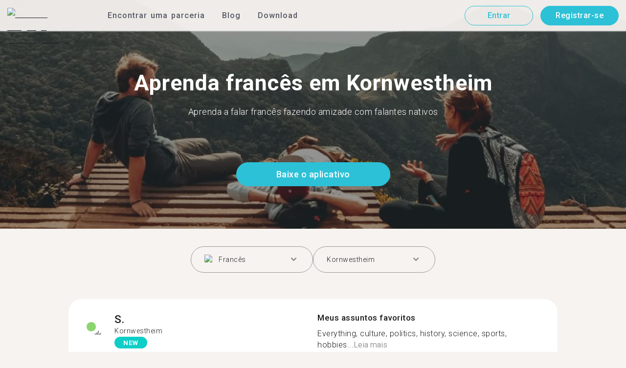

--- FILE ---
content_type: text/html; charset=utf-8
request_url: https://tandem.net/pt-br/learn/french/kornwestheim
body_size: 76347
content:
<!DOCTYPE html><html lang="pt-br"><head><meta charSet="utf-8"/><title>Aprenda francês em Kornwestheim | Encontre parceiros para praticar idiomas com o Tandem</title><meta name="viewport" content="width=device-width, initial-scale=1"/><meta name="apple-mobile-web-app-capable" content="yes"/><meta name="description" content="Mais de 25 estudantes de francês esperando por você em Kornwestheim. Conecte-se com parceiros de idiomas via Tandem e aprenda francês grátis!"/><link rel="canonical" href="https://tandem.net/pt-br/learn/french/kornwestheim"/><link rel="alternate" hrefLang="x-default" href="https://tandem.net/learn/french/kornwestheim"/><link rel="alternate" hrefLang="en" href="https://tandem.net/learn/french/kornwestheim"/><link rel="alternate" hrefLang="de" href="https://tandem.net/de/learn/french/kornwestheim"/><link rel="alternate" hrefLang="es" href="https://tandem.net/es/learn/french/kornwestheim"/><link rel="alternate" hrefLang="fr" href="https://tandem.net/fr/learn/french/kornwestheim"/><link rel="alternate" hrefLang="it" href="https://tandem.net/it/learn/french/kornwestheim"/><link rel="alternate" hrefLang="pt-BR" href="https://tandem.net/pt-br/learn/french/kornwestheim"/><link rel="alternate" hrefLang="ru" href="https://tandem.net/ru/learn/french/kornwestheim"/><link rel="alternate" hrefLang="ko" href="https://tandem.net/ko/learn/french/kornwestheim"/><link rel="alternate" hrefLang="ja" href="https://tandem.net/ja/learn/french/kornwestheim"/><link rel="alternate" hrefLang="zh-Hans" href="https://tandem.net/zh-hans/learn/french/kornwestheim"/><link rel="alternate" hrefLang="zh-Hant" href="https://tandem.net/zh-hant/learn/french/kornwestheim"/><meta property="tandem-analytics-cg-type" content="longtail-learn-city"/><meta property="fb:app_id" content="941657625846827"/><meta property="og:locale" content="pt_BR"/><meta property="og:type" content="website"/><meta property="og:title" content="Aprenda francês em Kornwestheim | Encontre parceiros para praticar idiomas com o Tandem"/><meta property="og:description" content="Mais de 25 estudantes de francês esperando por você em Kornwestheim. Conecte-se com parceiros de idiomas via Tandem e aprenda francês grátis!"/><meta property="og:url" content="https://tandem.net/pt-br/learn/french/kornwestheim"/><meta property="og:site_name" content="Tandem - Speak Any Language"/><meta property="al:android:package" content="net.tandem"/><meta property="al:android:url" content="tandem-app://community"/><meta property="al:android:app_name" content="Tandem Language Exchange: Speak &amp; learn languages"/><meta property="al:ios:app_store_id" content="959001619"/><meta property="al:ios:url" content="tandem-app://community"/><meta property="al:ios:app_name" content="Tandem - Language Exchange"/><link rel="apple-touch-icon" sizes="120x120" href="/static/apple-touch-icon.png"/><link rel="icon" type="image/png" sizes="32x32" href="/static/favicon-32x32.png"/><link rel="icon" type="image/png" sizes="16x16" href="/static/favicon-16x16.png"/><link rel="mask-icon" href="/static/safari-pinned-tab.svg" color="#5bbad5"/><meta name="theme-color" content="#ffffff"/><link rel="preconnect" href="https://pro.ip-api.com"/><link rel="dns-prefetch" href="https://www.googletagmanager.com/"/><link rel="preconnect" crossorigin="" href="https://www.googletagmanager.com/"/><link rel="preconnect" href="https://assets.ctfassets.net" crossorigin=""/><link rel="preconnect" href="https://images.ctfassets.net" crossorigin=""/><link rel="dns-prefetch" href="https://assets.ctfassets.net"/><link rel="dns-prefetch" href="https://images.ctfassets.net"/><script type="application/ld+json">{"@context":"https://schema.org","@type":"FAQPage","mainEntity":[{"@type":"Question","name":"Você sabe quantos membros Tandem estão disponíveis para intercâmbio do idioma francês em Kornwestheim?","acceptedAnswer":{"@type":"Answer","text":"<p>Em Kornwestheim existem 25 membros prontos para uma troca do idioma francês.</p>"}},{"@type":"Question","name":"Existem outros locais em Alemanha além de Kornwestheim onde posso encontrar um parceiro de intercâmbio do idioma francês?","acceptedAnswer":{"@type":"Answer","text":"<p>Você também pode encontrar um parceiro Tandem de francês em <a href=/pt-br/learn/french/neckarsulm />Neckarsulm</a >, <a href=/pt-br/learn/french/cologne />Colonia</a > e <a href=/pt-br/learn/french/wolfsburg />Wolfsburg</a >.</p>"}},{"@type":"Question","name":"O que é o aplicativo Tandem?","acceptedAnswer":{"@type":"Answer","text":"<p>Tandem é um aplicativo de troca de idiomas onde as pessoas ensinam umas às outras sua língua nativa. Todos os meses, mais de 500.000 pessoas visitam o Tandem, com 25 vindos de Kornwestheim.</p>"}}]}</script><link rel="preload" as="image" imageSrcSet="/_next/image?url=https%3A%2F%2Fimages.ctfassets.net%2F0uov5tlk8deu%2F1135iEEMMgxQFkvPkUmKv7%2Fb58656b3e022a652737743329c770e12%2FtandemLogo_website_3c.svg&amp;w=576&amp;q=100 1x, /_next/image?url=https%3A%2F%2Fimages.ctfassets.net%2F0uov5tlk8deu%2F1135iEEMMgxQFkvPkUmKv7%2Fb58656b3e022a652737743329c770e12%2FtandemLogo_website_3c.svg&amp;w=1200&amp;q=100 2x" fetchpriority="high"/><meta name="next-head-count" content="46"/><link rel="preload" href="/_next/static/media/2972c9f4b815fbfd-s.p.woff2" as="font" type="font/woff2" crossorigin="anonymous" data-next-font="size-adjust"/><link rel="preload" href="/_next/static/media/f5286ae108c2513e-s.p.woff2" as="font" type="font/woff2" crossorigin="anonymous" data-next-font="size-adjust"/><link rel="preload" href="/_next/static/media/0f3a385557f1712f-s.p.woff2" as="font" type="font/woff2" crossorigin="anonymous" data-next-font="size-adjust"/><link rel="preload" href="/_next/static/media/24c15609eaa28576-s.p.woff2" as="font" type="font/woff2" crossorigin="anonymous" data-next-font="size-adjust"/><link rel="preload" href="/_next/static/media/47cbc4e2adbc5db9-s.p.woff2" as="font" type="font/woff2" crossorigin="anonymous" data-next-font="size-adjust"/><link rel="preload" href="/_next/static/media/24f6ebe2756575bd-s.p.woff2" as="font" type="font/woff2" crossorigin="anonymous" data-next-font="size-adjust"/><link rel="preload" href="/_next/static/css/058af83333625ad8.css" as="style"/><link rel="stylesheet" href="/_next/static/css/058af83333625ad8.css" data-n-g=""/><link rel="preload" href="/_next/static/css/420a60c5815cb873.css" as="style"/><link rel="stylesheet" href="/_next/static/css/420a60c5815cb873.css" data-n-p=""/><link rel="preload" href="/_next/static/css/efb61d8a15f09322.css" as="style"/><link rel="stylesheet" href="/_next/static/css/efb61d8a15f09322.css" data-n-p=""/><noscript data-n-css=""></noscript><script defer="" nomodule="" src="/_next/static/chunks/polyfills-78c92fac7aa8fdd8.js"></script><script src="/_next/static/chunks/webpack-a564e35eac45e556.js" defer=""></script><script src="/_next/static/chunks/framework-9620da855a94eb57.js" defer=""></script><script src="/_next/static/chunks/main-43ed1583751f0b2e.js" defer=""></script><script src="/_next/static/chunks/pages/_app-c2d7b3aa945ec44c.js" defer=""></script><script src="/_next/static/chunks/592-a5e3ba24041ed01d.js" defer=""></script><script src="/_next/static/chunks/577-6c228109f7237640.js" defer=""></script><script src="/_next/static/chunks/642-c69ea01c24dd99ec.js" defer=""></script><script src="/_next/static/chunks/53-ae5451619d1df5cd.js" defer=""></script><script src="/_next/static/chunks/951-06403e74e6f78c92.js" defer=""></script><script src="/_next/static/chunks/pages/learn/%5Blanguage%5D/%5Bcity%5D-410bb4e1be24279d.js" defer=""></script><script src="/_next/static/bvg0lG2Bg4FJN1gOV6BEr/_buildManifest.js" defer=""></script><script src="/_next/static/bvg0lG2Bg4FJN1gOV6BEr/_ssgManifest.js" defer=""></script></head><body><div id="__next"><div class="__className_294806 __variable_9907eb"><div class="styles_layout__dMOgf undefined"><header class="styles_header__aH58H styles_header__qGBkP styles_semiTransparent__ZMN7E"><div class="styles_wrapper___KVGU"><div class="styles_logo__iCYia"><a href="/pt-br"><div class="styles_responsiveImage__zNs7v styles_logo___KP9Q"><img alt="Tandem Language Exchange Logo" fetchpriority="high" width="500" height="101" decoding="async" data-nimg="1" style="color:transparent" srcSet="/_next/image?url=https%3A%2F%2Fimages.ctfassets.net%2F0uov5tlk8deu%2F1135iEEMMgxQFkvPkUmKv7%2Fb58656b3e022a652737743329c770e12%2FtandemLogo_website_3c.svg&amp;w=576&amp;q=100 1x, /_next/image?url=https%3A%2F%2Fimages.ctfassets.net%2F0uov5tlk8deu%2F1135iEEMMgxQFkvPkUmKv7%2Fb58656b3e022a652737743329c770e12%2FtandemLogo_website_3c.svg&amp;w=1200&amp;q=100 2x" src="/_next/image?url=https%3A%2F%2Fimages.ctfassets.net%2F0uov5tlk8deu%2F1135iEEMMgxQFkvPkUmKv7%2Fb58656b3e022a652737743329c770e12%2FtandemLogo_website_3c.svg&amp;w=1200&amp;q=100"/></div></a></div><div class="styles_menu___Myb6"><nav class="styles_headerMenu__gk_6h" role="navigation"><div><span class="styles_menuLink__r6jhm">Encontrar uma parceria</span><div class="styles_headerMenuDropdown__9FbRI styles_hidden__G_jKo"><div><div class="styles_label__UQJmj"><a href="/pt-br/language-exchange/germany"><span><img alt="Other Flag" loading="lazy" width="20" height="20" decoding="async" data-nimg="1" class="styles_roundIcon__6PbpP" style="color:transparent" srcSet="/_next/image?url=https%3A%2F%2Fimages.ctfassets.net%2F0uov5tlk8deu%2FfwgVKoveugb2nXnAjN6SQ%2Fe587a7f789584f428a2667d6071acd21%2Fde.svg&amp;w=32&amp;q=75 1x, /_next/image?url=https%3A%2F%2Fimages.ctfassets.net%2F0uov5tlk8deu%2FfwgVKoveugb2nXnAjN6SQ%2Fe587a7f789584f428a2667d6071acd21%2Fde.svg&amp;w=48&amp;q=75 2x" src="/_next/image?url=https%3A%2F%2Fimages.ctfassets.net%2F0uov5tlk8deu%2FfwgVKoveugb2nXnAjN6SQ%2Fe587a7f789584f428a2667d6071acd21%2Fde.svg&amp;w=48&amp;q=75"/>Alemanha</span></a></div></div><div><div class="styles_label__UQJmj"><a href="/pt-br/language-exchange/brazil"><span><img alt="Other Flag" loading="lazy" width="20" height="20" decoding="async" data-nimg="1" class="styles_roundIcon__6PbpP" style="color:transparent" srcSet="/_next/image?url=https%3A%2F%2Fimages.ctfassets.net%2F0uov5tlk8deu%2F6qrkxBrPq9aO0bh7rYWsri%2F9cfbf292341985c41a7f1b44db656289%2Fbr.svg&amp;w=32&amp;q=75 1x, /_next/image?url=https%3A%2F%2Fimages.ctfassets.net%2F0uov5tlk8deu%2F6qrkxBrPq9aO0bh7rYWsri%2F9cfbf292341985c41a7f1b44db656289%2Fbr.svg&amp;w=48&amp;q=75 2x" src="/_next/image?url=https%3A%2F%2Fimages.ctfassets.net%2F0uov5tlk8deu%2F6qrkxBrPq9aO0bh7rYWsri%2F9cfbf292341985c41a7f1b44db656289%2Fbr.svg&amp;w=48&amp;q=75"/>Brasil</span></a></div></div><div><div class="styles_label__UQJmj"><a href="/pt-br/language-exchange/china"><span><img alt="Other Flag" loading="lazy" width="20" height="20" decoding="async" data-nimg="1" class="styles_roundIcon__6PbpP" style="color:transparent" srcSet="/_next/image?url=https%3A%2F%2Fimages.ctfassets.net%2F0uov5tlk8deu%2F7aopylWowzSq9U9SudV65y%2Fcbb50becccd4dd7339ba8fe044f5ff26%2Fcn.svg&amp;w=32&amp;q=75 1x, /_next/image?url=https%3A%2F%2Fimages.ctfassets.net%2F0uov5tlk8deu%2F7aopylWowzSq9U9SudV65y%2Fcbb50becccd4dd7339ba8fe044f5ff26%2Fcn.svg&amp;w=48&amp;q=75 2x" src="/_next/image?url=https%3A%2F%2Fimages.ctfassets.net%2F0uov5tlk8deu%2F7aopylWowzSq9U9SudV65y%2Fcbb50becccd4dd7339ba8fe044f5ff26%2Fcn.svg&amp;w=48&amp;q=75"/>China</span></a></div></div><div><div class="styles_label__UQJmj"><a href="/pt-br/language-exchange/united-states"><span><img alt="Other Flag" loading="lazy" width="20" height="20" decoding="async" data-nimg="1" class="styles_roundIcon__6PbpP" style="color:transparent" srcSet="/_next/image?url=https%3A%2F%2Fimages.ctfassets.net%2F0uov5tlk8deu%2F5hRFv0VnbzDkA812aXsTU2%2Fa3bcbfeb59a6dfbfed06356419c262a7%2Fus.svg&amp;w=32&amp;q=75 1x, /_next/image?url=https%3A%2F%2Fimages.ctfassets.net%2F0uov5tlk8deu%2F5hRFv0VnbzDkA812aXsTU2%2Fa3bcbfeb59a6dfbfed06356419c262a7%2Fus.svg&amp;w=48&amp;q=75 2x" src="/_next/image?url=https%3A%2F%2Fimages.ctfassets.net%2F0uov5tlk8deu%2F5hRFv0VnbzDkA812aXsTU2%2Fa3bcbfeb59a6dfbfed06356419c262a7%2Fus.svg&amp;w=48&amp;q=75"/>Estados Unidos</span></a></div></div><div><div class="styles_label__UQJmj"><a href="/pt-br/language-exchange/japan"><span><img alt="Other Flag" loading="lazy" width="20" height="20" decoding="async" data-nimg="1" class="styles_roundIcon__6PbpP" style="color:transparent" srcSet="/_next/image?url=https%3A%2F%2Fimages.ctfassets.net%2F0uov5tlk8deu%2F3SSBXxWN2P6JLlPOuwFcdT%2F61940ea241c26e34f5b810b12ae193c6%2Fjp.svg&amp;w=32&amp;q=75 1x, /_next/image?url=https%3A%2F%2Fimages.ctfassets.net%2F0uov5tlk8deu%2F3SSBXxWN2P6JLlPOuwFcdT%2F61940ea241c26e34f5b810b12ae193c6%2Fjp.svg&amp;w=48&amp;q=75 2x" src="/_next/image?url=https%3A%2F%2Fimages.ctfassets.net%2F0uov5tlk8deu%2F3SSBXxWN2P6JLlPOuwFcdT%2F61940ea241c26e34f5b810b12ae193c6%2Fjp.svg&amp;w=48&amp;q=75"/>Japão</span></a></div></div><div><div class="styles_label__UQJmj"><a href="/pt-br/language-exchange/france"><span><img alt="Other Flag" loading="lazy" width="20" height="20" decoding="async" data-nimg="1" class="styles_roundIcon__6PbpP" style="color:transparent" srcSet="/_next/image?url=https%3A%2F%2Fimages.ctfassets.net%2F0uov5tlk8deu%2F70oSesPYiLyFMWEYLSqHve%2F7e4158d1354beb80f5ab7902457c918e%2Ffr.svg&amp;w=32&amp;q=75 1x, /_next/image?url=https%3A%2F%2Fimages.ctfassets.net%2F0uov5tlk8deu%2F70oSesPYiLyFMWEYLSqHve%2F7e4158d1354beb80f5ab7902457c918e%2Ffr.svg&amp;w=48&amp;q=75 2x" src="/_next/image?url=https%3A%2F%2Fimages.ctfassets.net%2F0uov5tlk8deu%2F70oSesPYiLyFMWEYLSqHve%2F7e4158d1354beb80f5ab7902457c918e%2Ffr.svg&amp;w=48&amp;q=75"/>França</span></a></div></div><div><div class="styles_label__UQJmj"><a href="/pt-br/language-exchange/mexico"><span><img alt="Other Flag" loading="lazy" width="20" height="20" decoding="async" data-nimg="1" class="styles_roundIcon__6PbpP" style="color:transparent" srcSet="/_next/image?url=https%3A%2F%2Fimages.ctfassets.net%2F0uov5tlk8deu%2FamnW47KuOWKGDm3SvuZIG%2Fc6d7f07d34efb48abc147f190eddbd42%2Fmx.svg&amp;w=32&amp;q=75 1x, /_next/image?url=https%3A%2F%2Fimages.ctfassets.net%2F0uov5tlk8deu%2FamnW47KuOWKGDm3SvuZIG%2Fc6d7f07d34efb48abc147f190eddbd42%2Fmx.svg&amp;w=48&amp;q=75 2x" src="/_next/image?url=https%3A%2F%2Fimages.ctfassets.net%2F0uov5tlk8deu%2FamnW47KuOWKGDm3SvuZIG%2Fc6d7f07d34efb48abc147f190eddbd42%2Fmx.svg&amp;w=48&amp;q=75"/>México</span></a></div></div><div><div class="styles_label__UQJmj"><a href="/pt-br/language-exchange/united-kingdom"><span><img alt="Other Flag" loading="lazy" width="20" height="20" decoding="async" data-nimg="1" class="styles_roundIcon__6PbpP" style="color:transparent" srcSet="/_next/image?url=https%3A%2F%2Fimages.ctfassets.net%2F0uov5tlk8deu%2F1KpuDowLib5H19m1HnH9dZ%2F91e4e99e88aad32431e44ea4d64a5a25%2Fgb.svg&amp;w=32&amp;q=75 1x, /_next/image?url=https%3A%2F%2Fimages.ctfassets.net%2F0uov5tlk8deu%2F1KpuDowLib5H19m1HnH9dZ%2F91e4e99e88aad32431e44ea4d64a5a25%2Fgb.svg&amp;w=48&amp;q=75 2x" src="/_next/image?url=https%3A%2F%2Fimages.ctfassets.net%2F0uov5tlk8deu%2F1KpuDowLib5H19m1HnH9dZ%2F91e4e99e88aad32431e44ea4d64a5a25%2Fgb.svg&amp;w=48&amp;q=75"/>Reino Unido</span></a></div></div><div><div class="styles_label__UQJmj"><a href="/pt-br/language-exchange/russia"><span><img alt="Other Flag" loading="lazy" width="20" height="20" decoding="async" data-nimg="1" class="styles_roundIcon__6PbpP" style="color:transparent" srcSet="/_next/image?url=https%3A%2F%2Fimages.ctfassets.net%2F0uov5tlk8deu%2F4iHYk0GTGrD0HZ17xIqN9K%2Fdacd15f20f84be2161b3fcd2a6e53f69%2Fru.svg&amp;w=32&amp;q=75 1x, /_next/image?url=https%3A%2F%2Fimages.ctfassets.net%2F0uov5tlk8deu%2F4iHYk0GTGrD0HZ17xIqN9K%2Fdacd15f20f84be2161b3fcd2a6e53f69%2Fru.svg&amp;w=48&amp;q=75 2x" src="/_next/image?url=https%3A%2F%2Fimages.ctfassets.net%2F0uov5tlk8deu%2F4iHYk0GTGrD0HZ17xIqN9K%2Fdacd15f20f84be2161b3fcd2a6e53f69%2Fru.svg&amp;w=48&amp;q=75"/>Rússia</span></a></div></div><div><div class="styles_label__UQJmj"><a href="/pt-br/language-exchange"><span>Ver mais países</span></a></div></div></div></div><span class="styles_menuLink__r6jhm"><a href="/pt-br/blog">Blog</a></span><span class="styles_menuLink__r6jhm"><a href="/pt-br/download">Download</a></span></nav></div><div class="styles_login__aD5fX"><nav><a href="https://app.tandem.net/pt-br/login"><button class="styles_button__td6Xf styles_loginButton__61OnN styles_secondary__Fdb3N styles_transparent__1RYQx" type="button">Entrar</button></a><a data-track="Hdr_SignUp" href="/pt-br/download"><button class="styles_button__td6Xf styles_loginButton__61OnN" data-track="Hdr_SignUp" type="button">Registrar-se</button></a></nav></div><div class="styles_hamburger___ojXH"><div class="styles_hamburger__AO6gw"><button class="styles_button__jriux" aria-label="Hamburger Menu"><i class="styles_materialSymbol__gjneZ" translate="no">menu</i></button><div class="styles_sidebar__UyljR"><button class="styles_close__c_mCY"><i class="styles_materialSymbol__gjneZ" translate="no">close</i></button></div></div></div></div></header><main><div class="styles_pageContent__OZDjr"><section class="styles_heroImage__luPDP"><div class="styles_responsiveImage__zNs7v styles_backgroundImageWrapper__GIHSE styles_isBackground__tBdc_"><picture class=""><source srcSet="//images.ctfassets.net/0uov5tlk8deu/4SCfkyQ013XKrga0VyH2Kw/be27dcc9e5b48facf3aeb8db32a93fe4/Learn-languages-Tandem_lngtl_hero_mobile.jpg?fm=webp" media="(max-width: 576px)"/><source srcSet="//images.ctfassets.net/0uov5tlk8deu/4SCfkyQ013XKrga0VyH2Kw/be27dcc9e5b48facf3aeb8db32a93fe4/Learn-languages-Tandem_lngtl_hero_mobile.jpg" media="(max-width: 576px)"/><source srcSet="//images.ctfassets.net/0uov5tlk8deu/4RmceaEIJerlkfr3i3NkVL/a6e9cacb3cb30c0e7cdfc8e081f9261a/Learn-languages-Tandem_lngtl_hero_desktop.jpg?fm=webp"/><img src="//images.ctfassets.net/0uov5tlk8deu/4RmceaEIJerlkfr3i3NkVL/a6e9cacb3cb30c0e7cdfc8e081f9261a/Learn-languages-Tandem_lngtl_hero_desktop.jpg" alt="learn languages travel"/></picture></div><div class="styles_gridContainer__gDnz6 styles_content__k07tl"><h1>Aprenda francês em Kornwestheim</h1><p>Aprenda a falar francês fazendo amizade com falantes nativos</p><div class="styles_ctaLink__5FCyD styles_button__GgyK9"><a class="styles_link__RPWUa" href="https://go.tandem.net/LZFP"><button class="styles_button__td6Xf styles_link__I6ucG" data-track="LngtlCity_Mhead_btn" type="button">Baixe o aplicativo</button></a></div></div></section><div id="psf-scrollAnchor"></div><div class="styles_partnerSearchForm__CEGMG"><div class="styles_gridContainer__gDnz6"><div class="styles_form__CSfZH"><div class="styles_field__UPSdO"><div class="styles_select__IBPsp"><div class="styles_input__rBdwF"><div class="styles_labelledFlag__BbZBC"><img alt="Other Flag" loading="lazy" width="20" height="20" decoding="async" data-nimg="1" class="styles_roundIcon__6PbpP" style="color:transparent" srcSet="/_next/image?url=%2Fstatic%2Fflags%2Flanguages%2Ffr.svg&amp;w=32&amp;q=75 1x, /_next/image?url=%2Fstatic%2Fflags%2Flanguages%2Ffr.svg&amp;w=48&amp;q=75 2x" src="/_next/image?url=%2Fstatic%2Fflags%2Flanguages%2Ffr.svg&amp;w=48&amp;q=75"/><span class="styles_label__mBug_">Francês</span></div><input type="text" value=""/><i class="styles_materialSymbol__gjneZ" translate="no">keyboard_arrow_down</i></div></div></div><div class="styles_field__UPSdO"><div class="styles_select__IBPsp"><div class="styles_input__rBdwF"><p>Kornwestheim</p><input type="text" value=""/><i class="styles_materialSymbol__gjneZ" translate="no">keyboard_arrow_down</i></div></div></div></div></div></div><div id="profile-grid"><div class="styles_profile__EonCi"><div class="styles_gridContainer__gDnz6"><div class="styles_card__SToaX"><div class="styles_bio__HsAJj"><div class="styles_intro__R44U4"><a href="/pt-br/signup"><div class="styles_image__jl__P"><img src="/static/longtail/dfe4983b-1d7b-467e-b883-f540458f13b3.jpg" alt="S." loading="lazy"/><span class="styles_liveDot__XMqum"></span></div></a><div class="styles_info__GDfW6"><h3>S.</h3><p>Kornwestheim</p><span class="styles_new__F7efz">NEW</span></div></div><div class="styles_languages__Yp_n8"><h4>Fluente</h4><div class="styles_row__io73N"><div class="styles_language__HKOf_"><img src="/static/flags/languages/es.png" alt="Español Flag" loading="lazy"/><p>Espanhol</p></div><div class="styles_language__HKOf_"><img src="/static/flags/languages/en-uk.svg" alt="English Flag" loading="lazy"/><p>Inglês</p></div></div><h4>APRENDE</h4><div class="styles_row__io73N"><div class="styles_language__HKOf_"><img src="/static/flags/languages/fr.svg" alt="Français Flag" loading="lazy"/><p>Francês</p></div></div></div></div><div class="styles_answers__R2oaY"><div class="styles_grid__L8WIe styles_mobileGrid__R4fr3 styles_snipped__TvcKN"><div class="styles_answer__fvd3_ styles_snipped__TvcKN"><h4>Meus assuntos favoritos</h4><p>Everything, culture, politics, history, science, sports, hobbies...<button type="button">Leia mais</button></p></div><div class="styles_answer__fvd3_ styles_snipped__TvcKN"><h4>Meu/minha parceiro/a de intercâmbio de idiomas é</h4><p>Any kind of person willing to learn a different language and open minded</p></div><div class="styles_answer__fvd3_ styles_snipped__TvcKN"><h4>Minhas metas de aprendizado</h4><p>Practice my language skills both written and oral</p></div><noscript><div class="styles_grid__L8WIe"><div class="styles_answer__fvd3_"><h4>Meus assuntos favoritos</h4><p>Everything, culture, politics, history, science, sports, hobbies and so on</p></div><div class="styles_answer__fvd3_"><h4>Meu/minha parceiro/a de intercâmbio de idiomas é</h4><p>Any kind of person willing to learn a different language and open minded</p></div><div class="styles_answer__fvd3_"><h4>Minhas metas de aprendizado</h4><p>Practice my language skills both written and oral</p></div></div></noscript></div></div><div class="styles_cta__PNzoD"><a class="styles_link__RPWUa" href="https://go.tandem.net/LZFP"><button class="styles_button__td6Xf" data-track="LngtlCity_CTA_btn" type="button">Baixe o aplicativo</button></a></div></div></div></div><div class="styles_profile__EonCi"><div class="styles_gridContainer__gDnz6"><div class="styles_card__SToaX"><div class="styles_bio__HsAJj"><div class="styles_intro__R44U4"><a href="/pt-br/signup"><div class="styles_image__jl__P"><img src="/static/longtail/6ea58a3b-7f0a-4934-98ab-d839227d5f7d.jpg" alt="A." loading="lazy"/></div></a><div class="styles_info__GDfW6"><h3>A.</h3><p>Kornwestheim</p><div class="styles_references__GL5m_" data-tooltip-id="reference-tooltip"><div class="styles_referenceIcon__ZhOMF"><i class="styles_materialSymbol__gjneZ" translate="no">format_quote</i></div><span>3</span></div></div></div><div class="styles_languages__Yp_n8"><h4>Fluente</h4><div class="styles_row__io73N"><div class="styles_language__HKOf_"><img src="/static/flags/languages/de.svg" alt="Deutsch Flag" loading="lazy"/><p>Alemão</p></div><div class="styles_language__HKOf_"><img src="/static/flags/languages/en-uk.svg" alt="English Flag" loading="lazy"/><p>Inglês</p></div></div><h4>APRENDE</h4><div class="styles_row__io73N"><div class="styles_language__HKOf_"><img src="/static/flags/languages/es.png" alt="Español Flag" loading="lazy"/><p>Espanhol</p></div></div></div></div><div class="styles_answers__R2oaY"><div class="styles_grid__L8WIe styles_mobileGrid__R4fr3 styles_snipped__TvcKN"><div class="styles_answer__fvd3_ styles_snipped__TvcKN"><h4>Parceiro/a ideal da comunidade de idiomas</h4><p>Kind and polite people are most welcome...<button type="button">Leia mais</button></p></div><div class="styles_answer__fvd3_ styles_snipped__TvcKN"><h4>Minhas metas de aprendizado</h4><p>Improving my English and Spanish.  Mejorar me inglés y español. </p></div><div class="styles_answer__fvd3_ styles_snipped__TvcKN"><h4>Meus assuntos favoritos</h4><p>Let&#x27;s have a chat and find out what we have in common. </p></div><noscript><div class="styles_grid__L8WIe"><div class="styles_answer__fvd3_"><h4>Parceiro/a ideal da comunidade de idiomas</h4><p>Kind and polite people are most welcome.</p></div><div class="styles_answer__fvd3_"><h4>Minhas metas de aprendizado</h4><p>Improving my English and Spanish.  Mejorar me inglés y español. </p></div><div class="styles_answer__fvd3_"><h4>Meus assuntos favoritos</h4><p>Let&#x27;s have a chat and find out what we have in common. </p></div></div></noscript></div></div><div class="styles_cta__PNzoD"><a class="styles_link__RPWUa" href="https://go.tandem.net/LZFP"><button class="styles_button__td6Xf" data-track="LngtlCity_CTA_btn" type="button">Baixe o aplicativo</button></a></div></div></div></div><div class="styles_profile__EonCi"><div class="styles_gridContainer__gDnz6"><div class="styles_card__SToaX"><div class="styles_bio__HsAJj"><div class="styles_intro__R44U4"><a href="/pt-br/signup"><div class="styles_image__jl__P"><img src="/static/longtail/2b04d18e-1a9d-4d5d-a7e5-73ad6ce849e6.jpg" alt="M." loading="lazy"/></div></a><div class="styles_info__GDfW6"><h3>M.</h3><p>Kornwestheim</p><div class="styles_references__GL5m_" data-tooltip-id="reference-tooltip"><div class="styles_referenceIcon__ZhOMF"><i class="styles_materialSymbol__gjneZ" translate="no">format_quote</i></div><span>12</span></div></div></div><div class="styles_languages__Yp_n8"><h4>Fluente</h4><div class="styles_row__io73N"><div class="styles_language__HKOf_"><img src="/static/flags/languages/ar.png" alt="العربية Flag" loading="lazy"/><p>Árabe</p></div></div><h4>APRENDE</h4><div class="styles_row__io73N"><div class="styles_language__HKOf_"><img src="/static/flags/languages/es.png" alt="Español Flag" loading="lazy"/><p>Espanhol</p></div></div></div></div><div class="styles_answers__R2oaY"><div class="styles_grid__L8WIe styles_mobileGrid__R4fr3 styles_snipped__TvcKN"><div class="styles_answer__fvd3_ styles_snipped__TvcKN"><h4>Minhas metas de aprendizado</h4><p>. To learn new languages and have nice friends   . I want to...<button type="button">Leia mais</button></p></div><div class="styles_answer__fvd3_ styles_snipped__TvcKN"><h4>Meus assuntos favoritos</h4><p>A graduate of English language and Literature I love bodybuilding and languages  Interested in technology ,also..  Funny person  ..with green eyes.. trilingual man (  Arabic , English and  French and I am learning Spanish )</p></div><div class="styles_answer__fvd3_ styles_snipped__TvcKN"><h4>Parceiro/a de intercâmbio de idiomas perfeito</h4><p>Nice and serious people  Talkative ones❤ ..  Funny people  ..  the Educated   ..  open-minded and Warm-hearted </p></div><noscript><div class="styles_grid__L8WIe"><div class="styles_answer__fvd3_"><h4>Minhas metas de aprendizado</h4><p>. To learn new languages and have nice friends   . I want to practice my French and to improve it  .I  need to learn Spanish too.</p></div><div class="styles_answer__fvd3_"><h4>Meus assuntos favoritos</h4><p>A graduate of English language and Literature I love bodybuilding and languages  Interested in technology ,also..  Funny person  ..with green eyes.. trilingual man (  Arabic , English and  French and I am learning Spanish )</p></div><div class="styles_answer__fvd3_"><h4>Parceiro/a de intercâmbio de idiomas perfeito</h4><p>Nice and serious people  Talkative ones❤ ..  Funny people  ..  the Educated   ..  open-minded and Warm-hearted </p></div></div></noscript></div></div><div class="styles_cta__PNzoD"><a class="styles_link__RPWUa" href="https://go.tandem.net/LZFP"><button class="styles_button__td6Xf" data-track="LngtlCity_CTA_btn" type="button">Baixe o aplicativo</button></a></div></div></div></div><div class="styles_profile__EonCi"><div class="styles_gridContainer__gDnz6"><div class="styles_card__SToaX"><div class="styles_bio__HsAJj"><div class="styles_intro__R44U4"><a href="/pt-br/signup"><div class="styles_image__jl__P"><img src="/static/longtail/e980b1a7-b8ed-4500-8019-e5414da55a0a.jpg" alt="O." loading="lazy"/></div></a><div class="styles_info__GDfW6"><h3>O.</h3><p>Kornwestheim</p><div class="styles_references__GL5m_" data-tooltip-id="reference-tooltip"><div class="styles_referenceIcon__ZhOMF"><i class="styles_materialSymbol__gjneZ" translate="no">format_quote</i></div><span>3</span></div></div></div><div class="styles_languages__Yp_n8"><h4>Fluente</h4><div class="styles_row__io73N"><div class="styles_language__HKOf_"><img src="/static/flags/languages/de.svg" alt="Deutsch Flag" loading="lazy"/><p>Alemão</p></div><div class="styles_language__HKOf_"><img src="/static/flags/languages/en-uk.svg" alt="English Flag" loading="lazy"/><p>Inglês</p></div></div><h4>APRENDE</h4><div class="styles_row__io73N"><div class="styles_language__HKOf_"><img src="/static/flags/languages/ja.svg" alt="日本語 Flag" loading="lazy"/><p>Japonês</p></div></div></div></div><div class="styles_answers__R2oaY"><div class="styles_grid__L8WIe styles_mobileGrid__R4fr3 styles_snipped__TvcKN"><div class="styles_answer__fvd3_ styles_snipped__TvcKN"><h4>Meus assuntos favoritos</h4><p>Anime, Japan (and I love Japanese history), traveling, reading...<button type="button">Leia mais</button></p></div><div class="styles_answer__fvd3_ styles_snipped__TvcKN"><h4>Eu quero um/a parceiro/a de conversa que seja</h4><p>Open minded and talkative people. I will welcome all people with all nationality. Feel free to text me :) A Japanese sensei who could teach me something interesting about Japan would be pretty cool so don&#x27;t be shy</p></div><div class="styles_answer__fvd3_ styles_snipped__TvcKN"><h4>Minhas metas de aprendizado</h4><p>I want to speak English fluently and learn some new words and Kanji in 日本語 :3</p></div><noscript><div class="styles_grid__L8WIe"><div class="styles_answer__fvd3_"><h4>Meus assuntos favoritos</h4><p>Anime, Japan (and I love Japanese history), traveling, reading novels, cooking, Comedy shows about politics, learning languages, talking about different cultures aaand listening to music :3</p></div><div class="styles_answer__fvd3_"><h4>Eu quero um/a parceiro/a de conversa que seja</h4><p>Open minded and talkative people. I will welcome all people with all nationality. Feel free to text me :) A Japanese sensei who could teach me something interesting about Japan would be pretty cool so don&#x27;t be shy</p></div><div class="styles_answer__fvd3_"><h4>Minhas metas de aprendizado</h4><p>I want to speak English fluently and learn some new words and Kanji in 日本語 :3</p></div></div></noscript></div></div><div class="styles_cta__PNzoD"><a class="styles_link__RPWUa" href="https://go.tandem.net/LZFP"><button class="styles_button__td6Xf" data-track="LngtlCity_CTA_btn" type="button">Baixe o aplicativo</button></a></div></div></div></div><div class="styles_profile__EonCi"><div class="styles_gridContainer__gDnz6"><div class="styles_card__SToaX"><div class="styles_bio__HsAJj"><div class="styles_intro__R44U4"><a href="/pt-br/signup"><div class="styles_image__jl__P"><img src="/static/longtail/7b7cbe41-d67a-4e18-8c92-e1b1eaf85b52.jpg" alt="A." loading="lazy"/></div></a><div class="styles_info__GDfW6"><h3>A.</h3><p>Kornwestheim</p><div class="styles_references__GL5m_" data-tooltip-id="reference-tooltip"><div class="styles_referenceIcon__ZhOMF"><i class="styles_materialSymbol__gjneZ" translate="no">format_quote</i></div><span>4</span></div></div></div><div class="styles_languages__Yp_n8"><h4>Fluente</h4><div class="styles_row__io73N"><div class="styles_language__HKOf_"><img src="/static/flags/languages/de.svg" alt="Deutsch Flag" loading="lazy"/><p>Alemão</p></div></div><h4>APRENDE</h4><div class="styles_row__io73N"><div class="styles_language__HKOf_"><img src="/static/flags/languages/en-uk.svg" alt="English Flag" loading="lazy"/><p>Inglês</p></div></div></div></div><div class="styles_answers__R2oaY"><div class="styles_grid__L8WIe styles_mobileGrid__R4fr3 styles_snipped__TvcKN"><div class="styles_answer__fvd3_ styles_snipped__TvcKN"><h4>Parceiro/a de bate-papo ideal</h4><p>Open minded people who are curious about new stuff and know a...<button type="button">Leia mais</button></p></div><div class="styles_answer__fvd3_ styles_snipped__TvcKN"><h4>Minhas metas de aprendizado</h4><p>Learn French well enough to lead a sophisticated conversation (what do they call that, B2?), learn Spanish so I won&#x27;t get lost somewhere in Spain (like A2 I guess), bonus; learn Japanese so I&#x27;ll understand all those funny game shows (A2 too I think)</p></div><div class="styles_answer__fvd3_ styles_snipped__TvcKN"><h4>Meus assuntos favoritos</h4><p>Bad humour, psychology stuff, relationship questions and random entertainment </p></div><noscript><div class="styles_grid__L8WIe"><div class="styles_answer__fvd3_"><h4>Parceiro/a de bate-papo ideal</h4><p>Open minded people who are curious about new stuff and know a lot of bad puns.</p></div><div class="styles_answer__fvd3_"><h4>Minhas metas de aprendizado</h4><p>Learn French well enough to lead a sophisticated conversation (what do they call that, B2?), learn Spanish so I won&#x27;t get lost somewhere in Spain (like A2 I guess), bonus; learn Japanese so I&#x27;ll understand all those funny game shows (A2 too I think)</p></div><div class="styles_answer__fvd3_"><h4>Meus assuntos favoritos</h4><p>Bad humour, psychology stuff, relationship questions and random entertainment </p></div></div></noscript></div></div><div class="styles_cta__PNzoD"><a class="styles_link__RPWUa" href="https://go.tandem.net/LZFP"><button class="styles_button__td6Xf" data-track="LngtlCity_CTA_btn" type="button">Baixe o aplicativo</button></a></div></div></div></div><section class="styles_PageSection__riJXV" id="section_1gRuNP6iVibgalfxfDOVoG"><div class="styles_gridContainer__gDnz6"><div class="styles_membersCountBanner__zhplq"><div class="styles_responsiveImage__zNs7v styles_isBackground__tBdc_"><img alt="Members Count Background" loading="lazy" decoding="async" data-nimg="fill" style="position:absolute;height:100%;width:100%;left:0;top:0;right:0;bottom:0;color:transparent" sizes="100vw" srcSet="/_next/image?url=https%3A%2F%2Fimages.ctfassets.net%2F0uov5tlk8deu%2F32SMOI29XUHVDj7dqKUcNG%2F5479f6d09e2968dc9bc423e3af954fd1%2FAwards_and_Mentions__1_.svg&amp;w=360&amp;q=100 360w, /_next/image?url=https%3A%2F%2Fimages.ctfassets.net%2F0uov5tlk8deu%2F32SMOI29XUHVDj7dqKUcNG%2F5479f6d09e2968dc9bc423e3af954fd1%2FAwards_and_Mentions__1_.svg&amp;w=576&amp;q=100 576w, /_next/image?url=https%3A%2F%2Fimages.ctfassets.net%2F0uov5tlk8deu%2F32SMOI29XUHVDj7dqKUcNG%2F5479f6d09e2968dc9bc423e3af954fd1%2FAwards_and_Mentions__1_.svg&amp;w=767&amp;q=100 767w, /_next/image?url=https%3A%2F%2Fimages.ctfassets.net%2F0uov5tlk8deu%2F32SMOI29XUHVDj7dqKUcNG%2F5479f6d09e2968dc9bc423e3af954fd1%2FAwards_and_Mentions__1_.svg&amp;w=991&amp;q=100 991w, /_next/image?url=https%3A%2F%2Fimages.ctfassets.net%2F0uov5tlk8deu%2F32SMOI29XUHVDj7dqKUcNG%2F5479f6d09e2968dc9bc423e3af954fd1%2FAwards_and_Mentions__1_.svg&amp;w=1200&amp;q=100 1200w, /_next/image?url=https%3A%2F%2Fimages.ctfassets.net%2F0uov5tlk8deu%2F32SMOI29XUHVDj7dqKUcNG%2F5479f6d09e2968dc9bc423e3af954fd1%2FAwards_and_Mentions__1_.svg&amp;w=1600&amp;q=100 1600w, /_next/image?url=https%3A%2F%2Fimages.ctfassets.net%2F0uov5tlk8deu%2F32SMOI29XUHVDj7dqKUcNG%2F5479f6d09e2968dc9bc423e3af954fd1%2FAwards_and_Mentions__1_.svg&amp;w=2048&amp;q=100 2048w" src="/_next/image?url=https%3A%2F%2Fimages.ctfassets.net%2F0uov5tlk8deu%2F32SMOI29XUHVDj7dqKUcNG%2F5479f6d09e2968dc9bc423e3af954fd1%2FAwards_and_Mentions__1_.svg&amp;w=2048&amp;q=100"/></div><div class="styles_grid__coCz6"><div class="styles_flag__R85oB"><img alt="Other Flag" loading="lazy" width="90" height="90" decoding="async" data-nimg="1" class="styles_roundIcon__6PbpP" style="color:transparent" srcSet="/_next/image?url=%2Fstatic%2Fflags%2Flanguages%2Ffr.svg&amp;w=96&amp;q=75 1x, /_next/image?url=%2Fstatic%2Fflags%2Flanguages%2Ffr.svg&amp;w=256&amp;q=75 2x" src="/_next/image?url=%2Fstatic%2Fflags%2Flanguages%2Ffr.svg&amp;w=256&amp;q=75"/></div><div class="styles_body__lPUWj"><p>Encontre mais de</p><h4>30</h4><p>falantes de francês em Kornwestheim</p></div><div class="styles_buttonContainer__JeLzj"><div class="styles_ctaLink__5FCyD styles_button__bSNoW"><a class="styles_link__RPWUa" href="https://go.tandem.net/LZFP"><button class="styles_button__td6Xf styles_link__I6ucG styles_secondary__Fdb3N" data-track="Lngtl_FindMore_CTA_btn" type="button">Baixe o aplicativo</button></a></div></div></div></div></div></section><div class="styles_profile__EonCi"><div class="styles_gridContainer__gDnz6"><div class="styles_card__SToaX"><div class="styles_bio__HsAJj"><div class="styles_intro__R44U4"><a href="/pt-br/signup"><div class="styles_image__jl__P"><img src="/static/longtail/876fd125-50bd-4dce-94b7-ebf943e9f6ca.jpg" alt="M." loading="lazy"/><span class="styles_liveDot__XMqum"></span></div></a><div class="styles_info__GDfW6"><h3>M.</h3><p>Kornwestheim</p></div></div><div class="styles_languages__Yp_n8"><h4>Fluente</h4><div class="styles_row__io73N"><div class="styles_language__HKOf_"><img src="/static/flags/languages/tr.svg" alt="Türkçe Flag" loading="lazy"/><p>Turco</p></div><div class="styles_language__HKOf_"><img src="/static/flags/languages/en-uk.svg" alt="English Flag" loading="lazy"/><p>Inglês</p></div></div><h4>APRENDE</h4><div class="styles_row__io73N"><div class="styles_language__HKOf_"><img src="/static/flags/languages/ko.svg" alt="한국어 Flag" loading="lazy"/><p>Coreano</p></div></div></div></div><div class="styles_answers__R2oaY"><div class="styles_grid__L8WIe styles_mobileGrid__R4fr3 styles_snipped__TvcKN"><div class="styles_answer__fvd3_ styles_snipped__TvcKN"><h4>Minhas metas de aprendizado</h4><p>こんにちは！ 私の名前はムコです。 会えて嬉しい...<button type="button">Leia mais</button></p></div><div class="styles_answer__fvd3_ styles_snipped__TvcKN"><h4>Meus assuntos favoritos</h4><p>I like any kind of sports except Basketball  I&#x27;m an adventurer! Climbing to the mountains, camping, sitting near the campfire when the sky has full of stars..  </p></div><div class="styles_answer__fvd3_ styles_snipped__TvcKN"><h4>Meu/minha parceiro/a de intercâmbio de idiomas é</h4><p>The people who likes to talk</p></div><noscript><div class="styles_grid__L8WIe"><div class="styles_answer__fvd3_"><h4>Minhas metas de aprendizado</h4><p>こんにちは！ 私の名前はムコです。 会えて嬉しい </p></div><div class="styles_answer__fvd3_"><h4>Meus assuntos favoritos</h4><p>I like any kind of sports except Basketball  I&#x27;m an adventurer! Climbing to the mountains, camping, sitting near the campfire when the sky has full of stars..  </p></div><div class="styles_answer__fvd3_"><h4>Meu/minha parceiro/a de intercâmbio de idiomas é</h4><p>The people who likes to talk</p></div></div></noscript></div></div><div class="styles_cta__PNzoD"><a class="styles_link__RPWUa" href="https://go.tandem.net/LZFP"><button class="styles_button__td6Xf" data-track="LngtlCity_CTA_btn" type="button">Baixe o aplicativo</button></a></div></div></div></div><div class="styles_profile__EonCi"><div class="styles_gridContainer__gDnz6"><div class="styles_card__SToaX"><div class="styles_bio__HsAJj"><div class="styles_intro__R44U4"><a href="/pt-br/signup"><div class="styles_image__jl__P"><img src="/static/longtail/6962ce00-02a2-4ef7-b5d2-6354ad9f4d60.jpg" alt="S." loading="lazy"/></div></a><div class="styles_info__GDfW6"><h3>S.</h3><p>Kornwestheim</p><span class="styles_new__F7efz">NEW</span></div></div><div class="styles_languages__Yp_n8"><h4>Fluente</h4><div class="styles_row__io73N"><div class="styles_language__HKOf_"><img src="/static/flags/languages/en-uk.svg" alt="English Flag" loading="lazy"/><p>Inglês</p></div></div><h4>APRENDE</h4><div class="styles_row__io73N"><div class="styles_language__HKOf_"><img src="/static/flags/languages/de.svg" alt="Deutsch Flag" loading="lazy"/><p>Alemão</p></div></div></div></div><div class="styles_answers__R2oaY"><div class="styles_grid__L8WIe styles_mobileGrid__R4fr3 styles_snipped__TvcKN"><div class="styles_answer__fvd3_ styles_snipped__TvcKN"><h4>Meus assuntos favoritos</h4><p>Sports, sight seeing, traveling, bikes, car...<button type="button">Leia mais</button></p></div><div class="styles_answer__fvd3_ styles_snipped__TvcKN"><h4>Parceiro/a ideal da comunidade de idiomas</h4><p>Anyone who likes to chat and has lots of topics to speak</p></div><div class="styles_answer__fvd3_ styles_snipped__TvcKN"><h4>Minhas metas de aprendizado</h4><p>I want to improve my vocabulary in German</p></div><noscript><div class="styles_grid__L8WIe"><div class="styles_answer__fvd3_"><h4>Meus assuntos favoritos</h4><p>Sports, sight seeing, traveling, bikes, cars</p></div><div class="styles_answer__fvd3_"><h4>Parceiro/a ideal da comunidade de idiomas</h4><p>Anyone who likes to chat and has lots of topics to speak</p></div><div class="styles_answer__fvd3_"><h4>Minhas metas de aprendizado</h4><p>I want to improve my vocabulary in German</p></div></div></noscript></div></div><div class="styles_cta__PNzoD"><a class="styles_link__RPWUa" href="https://go.tandem.net/LZFP"><button class="styles_button__td6Xf" data-track="LngtlCity_CTA_btn" type="button">Baixe o aplicativo</button></a></div></div></div></div><div class="styles_profile__EonCi"><div class="styles_gridContainer__gDnz6"><div class="styles_card__SToaX"><div class="styles_bio__HsAJj"><div class="styles_intro__R44U4"><a href="/pt-br/signup"><div class="styles_image__jl__P"><img src="/static/longtail/942e38f1-08bf-4b4c-8b73-5e48ba88479b.jpg" alt="V." loading="lazy"/></div></a><div class="styles_info__GDfW6"><h3>V.</h3><p>Kornwestheim</p></div></div><div class="styles_languages__Yp_n8"><h4>Fluente</h4><div class="styles_row__io73N"><div class="styles_language__HKOf_"><img src="/static/flags/languages/es.png" alt="Español Flag" loading="lazy"/><p>Espanhol</p></div><div class="styles_language__HKOf_"><img src="/static/flags/languages/en-uk.svg" alt="English Flag" loading="lazy"/><p>Inglês</p></div></div><h4>APRENDE</h4><div class="styles_row__io73N"><div class="styles_language__HKOf_"><img src="/static/flags/languages/de.svg" alt="Deutsch Flag" loading="lazy"/><p>Alemão</p></div></div></div></div><div class="styles_answers__R2oaY"><div class="styles_grid__L8WIe styles_mobileGrid__R4fr3 styles_snipped__TvcKN"><div class="styles_answer__fvd3_ styles_snipped__TvcKN"><h4>Parceiro/a de intercâmbio de idiomas perfeito</h4><p>Anyone who wants to share experiences and communicate :)...<button type="button">Leia mais</button></p></div><div class="styles_answer__fvd3_ styles_snipped__TvcKN"><h4>Minhas metas de aprendizado</h4><p> learning from each other, Just improve my skills and meet new people from over all the world  </p></div><div class="styles_answer__fvd3_ styles_snipped__TvcKN"><h4>Meus assuntos favoritos</h4><p>Music, movies, TV series, books, culture, country, about everything!!. </p></div><noscript><div class="styles_grid__L8WIe"><div class="styles_answer__fvd3_"><h4>Parceiro/a de intercâmbio de idiomas perfeito</h4><p>Anyone who wants to share experiences and communicate :) </p></div><div class="styles_answer__fvd3_"><h4>Minhas metas de aprendizado</h4><p> learning from each other, Just improve my skills and meet new people from over all the world  </p></div><div class="styles_answer__fvd3_"><h4>Meus assuntos favoritos</h4><p>Music, movies, TV series, books, culture, country, about everything!!. </p></div></div></noscript></div></div><div class="styles_cta__PNzoD"><a class="styles_link__RPWUa" href="https://go.tandem.net/LZFP"><button class="styles_button__td6Xf" data-track="LngtlCity_CTA_btn" type="button">Baixe o aplicativo</button></a></div></div></div></div><div class="styles_profile__EonCi"><div class="styles_gridContainer__gDnz6"><div class="styles_card__SToaX"><div class="styles_bio__HsAJj"><div class="styles_intro__R44U4"><a href="/pt-br/signup"><div class="styles_image__jl__P"><img src="/static/longtail/f2f39e55-c34e-4537-8566-4337a3d49794.jpg" alt="E." loading="lazy"/></div></a><div class="styles_info__GDfW6"><h3>E.</h3><p>Kornwestheim</p></div></div><div class="styles_languages__Yp_n8"><h4>Fluente</h4><div class="styles_row__io73N"><div class="styles_language__HKOf_"><img src="/static/flags/languages/es.png" alt="Español Flag" loading="lazy"/><p>Espanhol</p></div></div><h4>APRENDE</h4><div class="styles_row__io73N"><div class="styles_language__HKOf_"><img src="/static/flags/languages/de.svg" alt="Deutsch Flag" loading="lazy"/><p>Alemão</p></div></div></div></div><div class="styles_answers__R2oaY"><div class="styles_grid__L8WIe styles_mobileGrid__R4fr3 styles_snipped__TvcKN"><div class="styles_answer__fvd3_ styles_snipped__TvcKN"><h4>Minhas metas de aprendizado</h4><p>Ich möchte gern mein Deutsch üben und verbessern...<button type="button">Leia mais</button></p></div><div class="styles_answer__fvd3_ styles_snipped__TvcKN"><h4>Meus assuntos favoritos</h4><p>Sport, Tv shows, books, movies</p></div><div class="styles_answer__fvd3_ styles_snipped__TvcKN"><h4>Eu quero um/a parceiro/a de conversa que seja</h4><p>Someone who likes to travel, who learn something new everytime they visit a new place. Someone who likes food, cooking and culture</p></div><noscript><div class="styles_grid__L8WIe"><div class="styles_answer__fvd3_"><h4>Minhas metas de aprendizado</h4><p>Ich möchte gern mein Deutsch üben und verbessern </p></div><div class="styles_answer__fvd3_"><h4>Meus assuntos favoritos</h4><p>Sport, Tv shows, books, movies</p></div><div class="styles_answer__fvd3_"><h4>Eu quero um/a parceiro/a de conversa que seja</h4><p>Someone who likes to travel, who learn something new everytime they visit a new place. Someone who likes food, cooking and culture</p></div></div></noscript></div></div><div class="styles_cta__PNzoD"><a class="styles_link__RPWUa" href="https://go.tandem.net/LZFP"><button class="styles_button__td6Xf" data-track="LngtlCity_CTA_btn" type="button">Baixe o aplicativo</button></a></div></div></div></div><div class="styles_profile__EonCi"><div class="styles_gridContainer__gDnz6"><div class="styles_card__SToaX"><div class="styles_bio__HsAJj"><div class="styles_intro__R44U4"><a href="/pt-br/signup"><div class="styles_image__jl__P"><img src="/static/longtail/1bac9af4-7324-477d-8b5c-0d6f608ef716.jpg" alt="V." loading="lazy"/></div></a><div class="styles_info__GDfW6"><h3>V.</h3><p>Kornwestheim</p></div></div><div class="styles_languages__Yp_n8"><h4>Fluente</h4><div class="styles_row__io73N"><div class="styles_language__HKOf_"><img src="/static/flags/languages/vi.svg" alt="Tiếng Việt Flag" loading="lazy"/><p>vietnamita</p></div></div><h4>APRENDE</h4><div class="styles_row__io73N"><div class="styles_language__HKOf_"><img src="/static/flags/languages/de.svg" alt="Deutsch Flag" loading="lazy"/><p>Alemão</p></div></div></div></div><div class="styles_answers__R2oaY"><div class="styles_grid__L8WIe styles_mobileGrid__R4fr3 styles_snipped__TvcKN"><div class="styles_answer__fvd3_ styles_snipped__TvcKN"><h4>Meus assuntos favoritos</h4><p>Ich möchte Freundschaft rede...<button type="button">Leia mais</button></p></div><div class="styles_answer__fvd3_ styles_snipped__TvcKN"><h4>Parceiro/a de bate-papo ideal</h4><p>Eine Deutsche</p></div><div class="styles_answer__fvd3_ styles_snipped__TvcKN"><h4>Minhas metas de aprendizado</h4><p>Ich möchte sehr gut Deutsch sprechen</p></div><noscript><div class="styles_grid__L8WIe"><div class="styles_answer__fvd3_"><h4>Meus assuntos favoritos</h4><p>Ich möchte Freundschaft reden</p></div><div class="styles_answer__fvd3_"><h4>Parceiro/a de bate-papo ideal</h4><p>Eine Deutsche</p></div><div class="styles_answer__fvd3_"><h4>Minhas metas de aprendizado</h4><p>Ich möchte sehr gut Deutsch sprechen</p></div></div></noscript></div></div><div class="styles_cta__PNzoD"><a class="styles_link__RPWUa" href="https://go.tandem.net/LZFP"><button class="styles_button__td6Xf" data-track="LngtlCity_CTA_btn" type="button">Baixe o aplicativo</button></a></div></div></div></div><section class="styles_PageSection__riJXV" id="section_7sQfscDJkj0w5GxBjla2VF"><div class="styles_longtailFluencyCTA__27sje"><div class="styles_gridContainer__gDnz6 styles_grid__ehEYg styles_wide__JDOX3"><div class="styles_content__l5252"><h2>Falar é o caminho mais rápido para a fluência</h2><p>Pratique a audição, melhore sua pronúncia e aprenda a falar um idioma estrangeiro com falantes nativos - não importa onde você esteja.</p><div><div class="styles_downloadBadges__eedx6"><a href="https://go.tandem.net/bsWH" target="_blank" rel="noreferrer" data-track="Lngtl_Fluency_CTA_Bnr"><img alt="Google Play Store Badge" loading="lazy" width="140" height="43" decoding="async" data-nimg="1" style="color:transparent" srcSet="/_next/image?url=%2F_next%2Fstatic%2Fmedia%2Fapple-badge.416a1b9b.png&amp;w=256&amp;q=75 1x, /_next/image?url=%2F_next%2Fstatic%2Fmedia%2Fapple-badge.416a1b9b.png&amp;w=360&amp;q=75 2x" src="/_next/image?url=%2F_next%2Fstatic%2Fmedia%2Fapple-badge.416a1b9b.png&amp;w=360&amp;q=75"/></a><a href="https://go.tandem.net/4zHd" target="_blank" rel="noreferrer" data-track="Lngtl_Fluency_CTA_Bnr"><img alt="Google Play Store Badge" loading="lazy" width="140" height="43" decoding="async" data-nimg="1" style="color:transparent" srcSet="/_next/image?url=%2F_next%2Fstatic%2Fmedia%2Fgoogle-play-badge.250659f2.png&amp;w=256&amp;q=75 1x, /_next/image?url=%2F_next%2Fstatic%2Fmedia%2Fgoogle-play-badge.250659f2.png&amp;w=360&amp;q=75 2x" src="/_next/image?url=%2F_next%2Fstatic%2Fmedia%2Fgoogle-play-badge.250659f2.png&amp;w=360&amp;q=75"/></a></div></div></div><div class="styles_responsiveImage__zNs7v styles_imageWrapper__eDZWs"><img alt="Tandem-app-preview-three-devices-pt" loading="lazy" width="1020" height="525" decoding="async" data-nimg="1" style="color:transparent" srcSet="/_next/image?url=https%3A%2F%2Fimages.ctfassets.net%2F0uov5tlk8deu%2F5qu7HgJfsMRI56CUJPPczG%2Fd1b35490d6ff44d98796ff69625488d4%2Fmobile_two_devices_PT.png&amp;w=1200&amp;q=100 1x, /_next/image?url=https%3A%2F%2Fimages.ctfassets.net%2F0uov5tlk8deu%2F5qu7HgJfsMRI56CUJPPczG%2Fd1b35490d6ff44d98796ff69625488d4%2Fmobile_two_devices_PT.png&amp;w=2048&amp;q=100 2x" src="/_next/image?url=https%3A%2F%2Fimages.ctfassets.net%2F0uov5tlk8deu%2F5qu7HgJfsMRI56CUJPPczG%2Fd1b35490d6ff44d98796ff69625488d4%2Fmobile_two_devices_PT.png&amp;w=2048&amp;q=100"/></div></div></div></section><div class="styles_profile__EonCi"><div class="styles_gridContainer__gDnz6"><div class="styles_card__SToaX"><div class="styles_bio__HsAJj"><div class="styles_intro__R44U4"><a href="/pt-br/signup"><div class="styles_image__jl__P"><img src="/static/longtail/2bf66d76-0448-4279-b24f-a64f8b82b399.jpg" alt="S." loading="lazy"/><span class="styles_liveDot__XMqum"></span></div></a><div class="styles_info__GDfW6"><h3>S.</h3><p>Kornwestheim</p></div></div><div class="styles_languages__Yp_n8"><h4>Fluente</h4><div class="styles_row__io73N"><div class="styles_language__HKOf_"><img src="/static/flags/languages/fa.png" alt="فارسی Flag" loading="lazy"/><p>Persa</p></div></div><h4>APRENDE</h4><div class="styles_row__io73N"><div class="styles_language__HKOf_"><img src="/static/flags/languages/en-uk.svg" alt="English Flag" loading="lazy"/><p>Inglês</p></div></div></div></div><div class="styles_answers__R2oaY"><div class="styles_grid__L8WIe styles_mobileGrid__R4fr3 styles_snipped__TvcKN"><div class="styles_answer__fvd3_ styles_snipped__TvcKN"><h4>Meu/minha parceiro/a de intercâmbio de idiomas é</h4><p>Nice and patien...<button type="button">Leia mais</button></p></div><div class="styles_answer__fvd3_ styles_snipped__TvcKN"><h4>Minhas metas de aprendizado</h4><p>Improve my German and English and make friends</p></div><div class="styles_answer__fvd3_ styles_snipped__TvcKN"><h4>Meus assuntos favoritos</h4><p>Politics, musics, movies, books</p></div><noscript><div class="styles_grid__L8WIe"><div class="styles_answer__fvd3_"><h4>Meu/minha parceiro/a de intercâmbio de idiomas é</h4><p>Nice and patient</p></div><div class="styles_answer__fvd3_"><h4>Minhas metas de aprendizado</h4><p>Improve my German and English and make friends</p></div><div class="styles_answer__fvd3_"><h4>Meus assuntos favoritos</h4><p>Politics, musics, movies, books</p></div></div></noscript></div></div><div class="styles_cta__PNzoD"><a class="styles_link__RPWUa" href="https://go.tandem.net/LZFP"><button class="styles_button__td6Xf" data-track="LngtlCity_CTA_btn" type="button">Baixe o aplicativo</button></a></div></div></div></div><div class="styles_profile__EonCi"><div class="styles_gridContainer__gDnz6"><div class="styles_card__SToaX"><div class="styles_bio__HsAJj"><div class="styles_intro__R44U4"><a href="/pt-br/signup"><div class="styles_image__jl__P"><img src="/static/longtail/732d7e92-c22d-4dd0-93c4-a65ae9544b65.jpg" alt="J." loading="lazy"/></div></a><div class="styles_info__GDfW6"><h3>J.</h3><p>Kornwestheim</p></div></div><div class="styles_languages__Yp_n8"><h4>Fluente</h4><div class="styles_row__io73N"><div class="styles_language__HKOf_"><img src="/static/flags/languages/es.png" alt="Español Flag" loading="lazy"/><p>Espanhol</p></div></div><h4>APRENDE</h4><div class="styles_row__io73N"><div class="styles_language__HKOf_"><img src="/static/flags/languages/de.svg" alt="Deutsch Flag" loading="lazy"/><p>Alemão</p></div></div></div></div><div class="styles_answers__R2oaY"><div class="styles_grid__L8WIe styles_mobileGrid__R4fr3 styles_snipped__TvcKN"><div class="styles_answer__fvd3_ styles_snipped__TvcKN"><h4>Minhas metas de aprendizado</h4><p>Poder mejorar mi idiom...<button type="button">Leia mais</button></p></div><div class="styles_answer__fvd3_ styles_snipped__TvcKN"><h4>Meus assuntos favoritos</h4><p>No tengo un tema en concreto</p></div><div class="styles_answer__fvd3_ styles_snipped__TvcKN"><h4>Parceiro/a ideal da comunidade de idiomas</h4><p>Una persona que sea social y que le apetezca echarse unas cervezas mientras hablamos jejeje</p></div><noscript><div class="styles_grid__L8WIe"><div class="styles_answer__fvd3_"><h4>Minhas metas de aprendizado</h4><p>Poder mejorar mi idioma</p></div><div class="styles_answer__fvd3_"><h4>Meus assuntos favoritos</h4><p>No tengo un tema en concreto</p></div><div class="styles_answer__fvd3_"><h4>Parceiro/a ideal da comunidade de idiomas</h4><p>Una persona que sea social y que le apetezca echarse unas cervezas mientras hablamos jejeje</p></div></div></noscript></div></div><div class="styles_cta__PNzoD"><a class="styles_link__RPWUa" href="https://go.tandem.net/LZFP"><button class="styles_button__td6Xf" data-track="LngtlCity_CTA_btn" type="button">Baixe o aplicativo</button></a></div></div></div></div><div class="styles_profile__EonCi"><div class="styles_gridContainer__gDnz6"><div class="styles_card__SToaX"><div class="styles_bio__HsAJj"><div class="styles_intro__R44U4"><a href="/pt-br/signup"><div class="styles_image__jl__P"><img src="/static/longtail/e98a0c70-d446-4b64-8a14-43aab6e39bd3.jpg" alt="L." loading="lazy"/></div></a><div class="styles_info__GDfW6"><h3>L.</h3><p>Kornwestheim</p><span class="styles_new__F7efz">NEW</span></div></div><div class="styles_languages__Yp_n8"><h4>Fluente</h4><div class="styles_row__io73N"><div class="styles_language__HKOf_"><img src="/static/flags/languages/es.png" alt="Español Flag" loading="lazy"/><p>Espanhol</p></div><div class="styles_language__HKOf_"><img src="/static/flags/languages/en-uk.svg" alt="English Flag" loading="lazy"/><p>Inglês</p></div></div><h4>APRENDE</h4><div class="styles_row__io73N"><div class="styles_language__HKOf_"><img src="/static/flags/languages/de.svg" alt="Deutsch Flag" loading="lazy"/><p>Alemão</p></div></div></div></div><div class="styles_answers__R2oaY"><div class="styles_grid__L8WIe styles_mobileGrid__R4fr3 styles_snipped__TvcKN"><div class="styles_answer__fvd3_ styles_snipped__TvcKN"><h4>Meus assuntos favoritos</h4><p>Fußball spiele...<button type="button">Leia mais</button></p></div><div class="styles_answer__fvd3_ styles_snipped__TvcKN"><h4>Parceiro/a de intercâmbio de idiomas perfeito</h4><p>Girls and Guys young</p></div><div class="styles_answer__fvd3_ styles_snipped__TvcKN"><h4>Minhas metas de aprendizado</h4><p></p></div><noscript><div class="styles_grid__L8WIe"><div class="styles_answer__fvd3_"><h4>Meus assuntos favoritos</h4><p>Fußball spielen</p></div><div class="styles_answer__fvd3_"><h4>Parceiro/a de intercâmbio de idiomas perfeito</h4><p>Girls and Guys young</p></div><div class="styles_answer__fvd3_"><h4>Minhas metas de aprendizado</h4><p></p></div></div></noscript></div></div><div class="styles_cta__PNzoD"><a class="styles_link__RPWUa" href="https://go.tandem.net/LZFP"><button class="styles_button__td6Xf" data-track="LngtlCity_CTA_btn" type="button">Baixe o aplicativo</button></a></div></div></div></div><div class="styles_profile__EonCi"><div class="styles_gridContainer__gDnz6"><div class="styles_card__SToaX"><div class="styles_bio__HsAJj"><div class="styles_intro__R44U4"><a href="/pt-br/signup"><div class="styles_image__jl__P"><img src="/static/longtail/f9ebfd5a-2da4-4c0c-ade2-3b1d41080f7d.jpg" alt="A." loading="lazy"/></div></a><div class="styles_info__GDfW6"><h3>A.</h3><p>Kornwestheim</p></div></div><div class="styles_languages__Yp_n8"><h4>Fluente</h4><div class="styles_row__io73N"><div class="styles_language__HKOf_"><img src="/static/flags/languages/fa.png" alt="فارسی Flag" loading="lazy"/><p>Persa</p></div></div><h4>APRENDE</h4><div class="styles_row__io73N"><div class="styles_language__HKOf_"><img src="/static/flags/languages/de.svg" alt="Deutsch Flag" loading="lazy"/><p>Alemão</p></div></div></div></div><div class="styles_answers__R2oaY"><div class="styles_grid__L8WIe styles_mobileGrid__R4fr3 styles_snipped__TvcKN"><div class="styles_answer__fvd3_ styles_snipped__TvcKN"><h4>Eu quero um/a parceiro/a de conversa que seja</h4><p>this better for me she is from germa...<button type="button">Leia mais</button></p></div><div class="styles_answer__fvd3_ styles_snipped__TvcKN"><h4>Minhas metas de aprendizado</h4><p>german</p></div><div class="styles_answer__fvd3_ styles_snipped__TvcKN"><h4>Meus assuntos favoritos</h4><p>migration</p></div><noscript><div class="styles_grid__L8WIe"><div class="styles_answer__fvd3_"><h4>Eu quero um/a parceiro/a de conversa que seja</h4><p>this better for me she is from german</p></div><div class="styles_answer__fvd3_"><h4>Minhas metas de aprendizado</h4><p>german</p></div><div class="styles_answer__fvd3_"><h4>Meus assuntos favoritos</h4><p>migration</p></div></div></noscript></div></div><div class="styles_cta__PNzoD"><a class="styles_link__RPWUa" href="https://go.tandem.net/LZFP"><button class="styles_button__td6Xf" data-track="LngtlCity_CTA_btn" type="button">Baixe o aplicativo</button></a></div></div></div></div><div class="styles_profile__EonCi"><div class="styles_gridContainer__gDnz6"><div class="styles_card__SToaX"><div class="styles_bio__HsAJj"><div class="styles_intro__R44U4"><a href="/pt-br/signup"><div class="styles_image__jl__P"><img src="/static/longtail/d9025021-222c-41c5-bb50-7be6ed0a5099.jpg" alt="A." loading="lazy"/></div></a><div class="styles_info__GDfW6"><h3>A.</h3><p>Kornwestheim</p></div></div><div class="styles_languages__Yp_n8"><h4>Fluente</h4><div class="styles_row__io73N"><div class="styles_language__HKOf_"><img src="/static/flags/languages/ru.svg" alt="Pусский Flag" loading="lazy"/><p>Russo</p></div></div><h4>APRENDE</h4><div class="styles_row__io73N"><div class="styles_language__HKOf_"><img src="/static/flags/languages/de.svg" alt="Deutsch Flag" loading="lazy"/><p>Alemão</p></div></div></div></div><div class="styles_answers__R2oaY"><div class="styles_grid__L8WIe styles_mobileGrid__R4fr3 styles_snipped__TvcKN"><div class="styles_answer__fvd3_ styles_snipped__TvcKN"><h4>Minhas metas de aprendizado</h4><p>Узнавать что то ново...<button type="button">Leia mais</button></p></div><div class="styles_answer__fvd3_ styles_snipped__TvcKN"><h4>Meus assuntos favoritos</h4><p>Я люблю все темы</p></div><div class="styles_answer__fvd3_ styles_snipped__TvcKN"><h4>Parceiro/a de bate-papo ideal</h4><p>Носитель языка</p></div><noscript><div class="styles_grid__L8WIe"><div class="styles_answer__fvd3_"><h4>Minhas metas de aprendizado</h4><p>Узнавать что то новое</p></div><div class="styles_answer__fvd3_"><h4>Meus assuntos favoritos</h4><p>Я люблю все темы</p></div><div class="styles_answer__fvd3_"><h4>Parceiro/a de bate-papo ideal</h4><p>Носитель языка</p></div></div></noscript></div></div><div class="styles_cta__PNzoD"><a class="styles_link__RPWUa" href="https://go.tandem.net/LZFP"><button class="styles_button__td6Xf" data-track="LngtlCity_CTA_btn" type="button">Baixe o aplicativo</button></a></div></div></div></div><section class="styles_PageSection__riJXV" id="section_3PCNfoRingpy6SLBEnIafw"><div class="styles_gridContainer__gDnz6"><div class="styles_testimonials__gsyF9 styles_transparent__Mtl03"><div class="styles_card__Cpi0M"><div class="styles_bio__EqT5b"><img alt="Grace" loading="lazy" width="80" height="80" decoding="async" data-nimg="1" class="styles_profilePicture__BpYiu" style="color:transparent" srcSet="/_next/image?url=https%3A%2F%2Fimages.ctfassets.net%2F0uov5tlk8deu%2F1i1GvXSSuqKqfq5u0Ufn4k%2F25ab28902814ba2bfb8c218c5bebc544%2FGrace_-_Testimonial.jpg&amp;w=96&amp;q=75 1x, /_next/image?url=https%3A%2F%2Fimages.ctfassets.net%2F0uov5tlk8deu%2F1i1GvXSSuqKqfq5u0Ufn4k%2F25ab28902814ba2bfb8c218c5bebc544%2FGrace_-_Testimonial.jpg&amp;w=256&amp;q=75 2x" src="/_next/image?url=https%3A%2F%2Fimages.ctfassets.net%2F0uov5tlk8deu%2F1i1GvXSSuqKqfq5u0Ufn4k%2F25ab28902814ba2bfb8c218c5bebc544%2FGrace_-_Testimonial.jpg&amp;w=256&amp;q=75"/><div><p><span>Grace</span> usa o Tandem para se sentir conectado ao mundo.</p><div class="styles_stars__YTARR"><i class="styles_materialSymbol__gjneZ" translate="no">star</i><i class="styles_materialSymbol__gjneZ" translate="no">star</i><i class="styles_materialSymbol__gjneZ" translate="no">star</i><i class="styles_materialSymbol__gjneZ" translate="no">star</i><i class="styles_materialSymbol__gjneZ" translate="no">star</i></div></div></div><div class="styles_text__KJ3Af"><p>&quot;Nunca fiz tantos amigos tão rápido. É muito divertido ter todas essas pessoas para aprender idiomas.&quot;</p></div></div></div></div></section><div class="styles_profile__EonCi"><div class="styles_gridContainer__gDnz6"><div class="styles_card__SToaX"><div class="styles_bio__HsAJj"><div class="styles_intro__R44U4"><a href="/pt-br/signup"><div class="styles_image__jl__P"><img src="/static/longtail/7f5098a1-e123-4b78-883b-f090a48a814c.jpg" alt="X." loading="lazy"/><span class="styles_liveDot__XMqum"></span></div></a><div class="styles_info__GDfW6"><h3>X.</h3><p>Munich</p></div></div><div class="styles_languages__Yp_n8"><h4>Fluente</h4><div class="styles_row__io73N"><div class="styles_language__HKOf_"><img src="/static/flags/languages/es.png" alt="Español Flag" loading="lazy"/><p>Espanhol</p></div><div class="styles_language__HKOf_"><img src="/static/flags/languages/en-uk.svg" alt="English Flag" loading="lazy"/><p>Inglês</p></div></div><h4>APRENDE</h4><div class="styles_row__io73N"><div class="styles_language__HKOf_"><img src="/static/flags/languages/de.svg" alt="Deutsch Flag" loading="lazy"/><p>Alemão</p></div></div></div></div><div class="styles_answers__R2oaY"><div class="styles_grid__L8WIe styles_mobileGrid__R4fr3 styles_snipped__TvcKN"><div class="styles_answer__fvd3_ styles_snipped__TvcKN"><h4>Meus assuntos favoritos</h4><p>Musik, sports, audiovisual, kultur...<button type="button">Leia mais</button></p></div><div class="styles_answer__fvd3_ styles_snipped__TvcKN"><h4>Meu/minha parceiro/a de intercâmbio de idiomas é</h4><p>I prefer direct tandem with some beers more than using the App. I am sympathic, open person and wants to meet new people from other countries</p></div><div class="styles_answer__fvd3_ styles_snipped__TvcKN"><h4>Minhas metas de aprendizado</h4><p>I want to find a job in deutschland</p></div><noscript><div class="styles_grid__L8WIe"><div class="styles_answer__fvd3_"><h4>Meus assuntos favoritos</h4><p>Musik, sports, audiovisual, kulture</p></div><div class="styles_answer__fvd3_"><h4>Meu/minha parceiro/a de intercâmbio de idiomas é</h4><p>I prefer direct tandem with some beers more than using the App. I am sympathic, open person and wants to meet new people from other countries</p></div><div class="styles_answer__fvd3_"><h4>Minhas metas de aprendizado</h4><p>I want to find a job in deutschland</p></div></div></noscript></div></div><div class="styles_cta__PNzoD"><a class="styles_link__RPWUa" href="https://go.tandem.net/LZFP"><button class="styles_button__td6Xf" data-track="LngtlCity_CTA_btn" type="button">Baixe o aplicativo</button></a></div></div></div></div><div class="styles_profile__EonCi"><div class="styles_gridContainer__gDnz6"><div class="styles_card__SToaX"><div class="styles_bio__HsAJj"><div class="styles_intro__R44U4"><a href="/pt-br/signup"><div class="styles_image__jl__P"><img src="/static/longtail/9f7dae9a-d844-4093-917c-229ce88dd63a.jpg" alt="T." loading="lazy"/></div></a><div class="styles_info__GDfW6"><h3>T.</h3><p>Kornwestheim</p></div></div><div class="styles_languages__Yp_n8"><h4>Fluente</h4><div class="styles_row__io73N"><div class="styles_language__HKOf_"><img src="/static/flags/languages/zh.svg" alt="中文 (简体) Flag" loading="lazy"/><p>Chinês (simplificado)</p></div><div class="styles_language__HKOf_"><img src="/static/flags/languages/en-uk.svg" alt="English Flag" loading="lazy"/><p>Inglês</p></div></div><h4>APRENDE</h4><div class="styles_row__io73N"><div class="styles_language__HKOf_"><img src="/static/flags/languages/de.svg" alt="Deutsch Flag" loading="lazy"/><p>Alemão</p></div></div></div></div><div class="styles_answers__R2oaY"><div class="styles_grid__L8WIe styles_mobileGrid__R4fr3 styles_snipped__TvcKN"><div class="styles_answer__fvd3_ styles_snipped__TvcKN"><h4>Parceiro/a ideal da comunidade de idiomas</h4><p>Nice, open mindednes...<button type="button">Leia mais</button></p></div><div class="styles_answer__fvd3_ styles_snipped__TvcKN"><h4>Minhas metas de aprendizado</h4><p>Whatever it can be</p></div><div class="styles_answer__fvd3_ styles_snipped__TvcKN"><h4>Meus assuntos favoritos</h4><p>Life, music, dreams.</p></div><noscript><div class="styles_grid__L8WIe"><div class="styles_answer__fvd3_"><h4>Parceiro/a ideal da comunidade de idiomas</h4><p>Nice, open mindedness</p></div><div class="styles_answer__fvd3_"><h4>Minhas metas de aprendizado</h4><p>Whatever it can be</p></div><div class="styles_answer__fvd3_"><h4>Meus assuntos favoritos</h4><p>Life, music, dreams.</p></div></div></noscript></div></div><div class="styles_cta__PNzoD"><a class="styles_link__RPWUa" href="https://go.tandem.net/LZFP"><button class="styles_button__td6Xf" data-track="LngtlCity_CTA_btn" type="button">Baixe o aplicativo</button></a></div></div></div></div><div class="styles_profile__EonCi"><div class="styles_gridContainer__gDnz6"><div class="styles_card__SToaX"><div class="styles_bio__HsAJj"><div class="styles_intro__R44U4"><a href="/pt-br/signup"><div class="styles_image__jl__P"><img src="/static/longtail/ac68fed2-56d4-4f6c-8522-7c68c3bbc60f.jpg" alt="A." loading="lazy"/></div></a><div class="styles_info__GDfW6"><h3>A.</h3><p>Aachen</p></div></div><div class="styles_languages__Yp_n8"><h4>Fluente</h4><div class="styles_row__io73N"><div class="styles_language__HKOf_"><img src="/static/flags/languages/id.svg" alt="Bahasa Indonesia Flag" loading="lazy"/><p>Indonésio</p></div><div class="styles_language__HKOf_"><img src="/static/flags/languages/en-uk.svg" alt="English Flag" loading="lazy"/><p>Inglês</p></div></div><h4>APRENDE</h4><div class="styles_row__io73N"><div class="styles_language__HKOf_"><img src="/static/flags/languages/ko.svg" alt="한국어 Flag" loading="lazy"/><p>Coreano</p></div></div></div></div><div class="styles_answers__R2oaY"><div class="styles_grid__L8WIe styles_mobileGrid__R4fr3 styles_snipped__TvcKN"><div class="styles_answer__fvd3_ styles_snipped__TvcKN"><h4>Minhas metas de aprendizado</h4><p>I want to be able to speak with the local...<button type="button">Leia mais</button></p></div><div class="styles_answer__fvd3_ styles_snipped__TvcKN"><h4>Meus assuntos favoritos</h4><p>Movie, hobbies, life</p></div><div class="styles_answer__fvd3_ styles_snipped__TvcKN"><h4>Parceiro/a de intercâmbio de idiomas perfeito</h4><p>An easygoing person, not too serious</p></div><noscript><div class="styles_grid__L8WIe"><div class="styles_answer__fvd3_"><h4>Minhas metas de aprendizado</h4><p>I want to be able to speak with the locals</p></div><div class="styles_answer__fvd3_"><h4>Meus assuntos favoritos</h4><p>Movie, hobbies, life</p></div><div class="styles_answer__fvd3_"><h4>Parceiro/a de intercâmbio de idiomas perfeito</h4><p>An easygoing person, not too serious</p></div></div></noscript></div></div><div class="styles_cta__PNzoD"><a class="styles_link__RPWUa" href="https://go.tandem.net/LZFP"><button class="styles_button__td6Xf" data-track="LngtlCity_CTA_btn" type="button">Baixe o aplicativo</button></a></div></div></div></div><div class="styles_profile__EonCi"><div class="styles_gridContainer__gDnz6"><div class="styles_card__SToaX"><div class="styles_bio__HsAJj"><div class="styles_intro__R44U4"><a href="/pt-br/signup"><div class="styles_image__jl__P"><img src="/static/longtail/7b27cf52-90a5-44d2-915c-2f5bf114ca1e.jpg" alt="Y." loading="lazy"/></div></a><div class="styles_info__GDfW6"><h3>Y.</h3><p>Kornwestheim</p><span class="styles_new__F7efz">NEW</span></div></div><div class="styles_languages__Yp_n8"><h4>Fluente</h4><div class="styles_row__io73N"><div class="styles_language__HKOf_"><img src="/static/flags/languages/zh-tw.svg" alt="中文 (繁體) Flag" loading="lazy"/><p>Chinês (Tradicional)</p></div><div class="styles_language__HKOf_"><img src="/static/flags/languages/zh.svg" alt="中文 (简体) Flag" loading="lazy"/><p>Chinês (simplificado)</p></div></div><h4>APRENDE</h4><div class="styles_row__io73N"><div class="styles_language__HKOf_"><img src="/static/flags/languages/de.svg" alt="Deutsch Flag" loading="lazy"/><p>Alemão</p></div></div></div></div><div class="styles_answers__R2oaY"><div class="styles_grid__L8WIe styles_mobileGrid__R4fr3 styles_snipped__TvcKN"><div class="styles_answer__fvd3_ styles_snipped__TvcKN"><h4>Meus assuntos favoritos</h4><p>I would like to improve my German. I’m a robotic developer and...<button type="button">Leia mais</button></p></div><div class="styles_answer__fvd3_ styles_snipped__TvcKN"><h4>Eu quero um/a parceiro/a de conversa que seja</h4><p>Open minded, motivated and happy with learning language :)</p></div><div class="styles_answer__fvd3_ styles_snipped__TvcKN"><h4>Minhas metas de aprendizado</h4><p>Speak fluently in German</p></div><noscript><div class="styles_grid__L8WIe"><div class="styles_answer__fvd3_"><h4>Meus assuntos favoritos</h4><p>I would like to improve my German. I’m a robotic developer and a BIG Snoopy fan!</p></div><div class="styles_answer__fvd3_"><h4>Eu quero um/a parceiro/a de conversa que seja</h4><p>Open minded, motivated and happy with learning language :)</p></div><div class="styles_answer__fvd3_"><h4>Minhas metas de aprendizado</h4><p>Speak fluently in German</p></div></div></noscript></div></div><div class="styles_cta__PNzoD"><a class="styles_link__RPWUa" href="https://go.tandem.net/LZFP"><button class="styles_button__td6Xf" data-track="LngtlCity_CTA_btn" type="button">Baixe o aplicativo</button></a></div></div></div></div><div class="styles_profile__EonCi"><div class="styles_gridContainer__gDnz6"><div class="styles_card__SToaX"><div class="styles_bio__HsAJj"><div class="styles_intro__R44U4"><a href="/pt-br/signup"><div class="styles_image__jl__P"><img src="/static/longtail/6b77be0b-33ff-4e91-b7aa-8088efa2c7fe.jpg" alt="D." loading="lazy"/></div></a><div class="styles_info__GDfW6"><h3>D.</h3><p>Weissenburg in Bayern</p></div></div><div class="styles_languages__Yp_n8"><h4>Fluente</h4><div class="styles_row__io73N"><div class="styles_language__HKOf_"><img src="/static/flags/languages/de.svg" alt="Deutsch Flag" loading="lazy"/><p>Alemão</p></div><div class="styles_language__HKOf_"><img src="/static/flags/languages/en-uk.svg" alt="English Flag" loading="lazy"/><p>Inglês</p></div></div><h4>APRENDE</h4><div class="styles_row__io73N"><div class="styles_language__HKOf_"><img src="/static/flags/languages/ko.svg" alt="한국어 Flag" loading="lazy"/><p>Coreano</p></div></div></div></div><div class="styles_answers__R2oaY"><div class="styles_grid__L8WIe styles_mobileGrid__R4fr3 styles_snipped__TvcKN"><div class="styles_answer__fvd3_ styles_snipped__TvcKN"><h4>Parceiro/a de bate-papo ideal</h4><p>With everybod...<button type="button">Leia mais</button></p></div><div class="styles_answer__fvd3_ styles_snipped__TvcKN"><h4>Minhas metas de aprendizado</h4><p>Make Friends with People from different Country and learn Korean and French sentences with fun.</p></div><div class="styles_answer__fvd3_ styles_snipped__TvcKN"><h4>Meus assuntos favoritos</h4><p>Hobbies, Music especially Kpop, Movies</p></div><noscript><div class="styles_grid__L8WIe"><div class="styles_answer__fvd3_"><h4>Parceiro/a de bate-papo ideal</h4><p>With everybody</p></div><div class="styles_answer__fvd3_"><h4>Minhas metas de aprendizado</h4><p>Make Friends with People from different Country and learn Korean and French sentences with fun.</p></div><div class="styles_answer__fvd3_"><h4>Meus assuntos favoritos</h4><p>Hobbies, Music especially Kpop, Movies</p></div></div></noscript></div></div><div class="styles_cta__PNzoD"><a class="styles_link__RPWUa" href="https://go.tandem.net/LZFP"><button class="styles_button__td6Xf" data-track="LngtlCity_CTA_btn" type="button">Baixe o aplicativo</button></a></div></div></div></div><section class="styles_PageSection__riJXV" id="section_41p5nC7eLdpvrlUrhXPiQq"><div class="styles_accolades__qmrVF styles_transparent__XGBmo"><div class="styles_title__y1_r9">Você talvez nos conheça de...</div><div class="styles_firstRow__rsduP"><div class="styles_accolade__4fqAR"><img alt="Mashable accolade" loading="lazy" width="195" height="33" decoding="async" data-nimg="1" style="color:transparent" srcSet="/_next/image?url=https%3A%2F%2Fimages.ctfassets.net%2F0uov5tlk8deu%2Fk1pFF5ZO2qf3SeZPO7P1U%2Fa5e6f03750094c32afa1b1a67076fe10%2Fmashable.svg&amp;w=256&amp;q=75 1x, /_next/image?url=https%3A%2F%2Fimages.ctfassets.net%2F0uov5tlk8deu%2Fk1pFF5ZO2qf3SeZPO7P1U%2Fa5e6f03750094c32afa1b1a67076fe10%2Fmashable.svg&amp;w=576&amp;q=75 2x" src="/_next/image?url=https%3A%2F%2Fimages.ctfassets.net%2F0uov5tlk8deu%2Fk1pFF5ZO2qf3SeZPO7P1U%2Fa5e6f03750094c32afa1b1a67076fe10%2Fmashable.svg&amp;w=576&amp;q=75"/></div><div class="styles_accolade__4fqAR"><img alt="Accolade tech-crunch" loading="lazy" width="184" height="26" decoding="async" data-nimg="1" style="color:transparent" srcSet="/_next/image?url=https%3A%2F%2Fimages.ctfassets.net%2F0uov5tlk8deu%2F7GC6uOr6RceHZUe1f4lAr7%2F2692851681a1d498f39c098f5fe25be0%2Ftech-crunch.svg&amp;w=256&amp;q=75 1x, /_next/image?url=https%3A%2F%2Fimages.ctfassets.net%2F0uov5tlk8deu%2F7GC6uOr6RceHZUe1f4lAr7%2F2692851681a1d498f39c098f5fe25be0%2Ftech-crunch.svg&amp;w=384&amp;q=75 2x" src="/_next/image?url=https%3A%2F%2Fimages.ctfassets.net%2F0uov5tlk8deu%2F7GC6uOr6RceHZUe1f4lAr7%2F2692851681a1d498f39c098f5fe25be0%2Ftech-crunch.svg&amp;w=384&amp;q=75"/></div><div class="styles_accolade__4fqAR"><img alt="Accolade life-hacker" loading="lazy" width="162" height="41" decoding="async" data-nimg="1" style="color:transparent" srcSet="/_next/image?url=https%3A%2F%2Fimages.ctfassets.net%2F0uov5tlk8deu%2F26a2GoWAn0kEgyN7CvhAw9%2Fbb0f1e4de77aa11943e8a6fd76b5e50a%2Flife-hacker.svg&amp;w=256&amp;q=75 1x, /_next/image?url=https%3A%2F%2Fimages.ctfassets.net%2F0uov5tlk8deu%2F26a2GoWAn0kEgyN7CvhAw9%2Fbb0f1e4de77aa11943e8a6fd76b5e50a%2Flife-hacker.svg&amp;w=360&amp;q=75 2x" src="/_next/image?url=https%3A%2F%2Fimages.ctfassets.net%2F0uov5tlk8deu%2F26a2GoWAn0kEgyN7CvhAw9%2Fbb0f1e4de77aa11943e8a6fd76b5e50a%2Flife-hacker.svg&amp;w=360&amp;q=75"/></div><div class="styles_accolade__4fqAR"><img alt="Accolade evening-standard" loading="lazy" width="193" height="24" decoding="async" data-nimg="1" style="color:transparent" srcSet="/_next/image?url=https%3A%2F%2Fimages.ctfassets.net%2F0uov5tlk8deu%2F5AFGCcizZsCO82GRbt400r%2F34a6acc65ba14a0e73993e3a2ab598cf%2Fevening-standard.svg&amp;w=256&amp;q=75 1x, /_next/image?url=https%3A%2F%2Fimages.ctfassets.net%2F0uov5tlk8deu%2F5AFGCcizZsCO82GRbt400r%2F34a6acc65ba14a0e73993e3a2ab598cf%2Fevening-standard.svg&amp;w=576&amp;q=75 2x" src="/_next/image?url=https%3A%2F%2Fimages.ctfassets.net%2F0uov5tlk8deu%2F5AFGCcizZsCO82GRbt400r%2F34a6acc65ba14a0e73993e3a2ab598cf%2Fevening-standard.svg&amp;w=576&amp;q=75"/></div><div class="styles_accolade__4fqAR"><img alt="Accolade insider" loading="lazy" width="176" height="26" decoding="async" data-nimg="1" style="color:transparent" srcSet="/_next/image?url=https%3A%2F%2Fimages.ctfassets.net%2F0uov5tlk8deu%2F7p1lulbR3Oqo3y0MhdZuaw%2F6532f3e0f35dd216832462ca3a783a11%2Finsider.svg&amp;w=256&amp;q=75 1x, /_next/image?url=https%3A%2F%2Fimages.ctfassets.net%2F0uov5tlk8deu%2F7p1lulbR3Oqo3y0MhdZuaw%2F6532f3e0f35dd216832462ca3a783a11%2Finsider.svg&amp;w=360&amp;q=75 2x" src="/_next/image?url=https%3A%2F%2Fimages.ctfassets.net%2F0uov5tlk8deu%2F7p1lulbR3Oqo3y0MhdZuaw%2F6532f3e0f35dd216832462ca3a783a11%2Finsider.svg&amp;w=360&amp;q=75"/></div></div><div class="styles_secondRow__icYBw"><div class="styles_accolade__4fqAR"><img alt="Accolade best-of-app-store-grey" loading="lazy" width="310" height="140" decoding="async" data-nimg="1" style="color:transparent" srcSet="/_next/image?url=https%3A%2F%2Fimages.ctfassets.net%2F0uov5tlk8deu%2F43s8OF5CwbE7He8gEhMxoQ%2F5eaaaa6c26acfb3b0b63548f980e1395%2Fbest-of-app-store-grey__1_.svg&amp;w=360&amp;q=75 1x, /_next/image?url=https%3A%2F%2Fimages.ctfassets.net%2F0uov5tlk8deu%2F43s8OF5CwbE7He8gEhMxoQ%2F5eaaaa6c26acfb3b0b63548f980e1395%2Fbest-of-app-store-grey__1_.svg&amp;w=767&amp;q=75 2x" src="/_next/image?url=https%3A%2F%2Fimages.ctfassets.net%2F0uov5tlk8deu%2F43s8OF5CwbE7He8gEhMxoQ%2F5eaaaa6c26acfb3b0b63548f980e1395%2Fbest-of-app-store-grey__1_.svg&amp;w=767&amp;q=75"/></div><div class="styles_accolade__4fqAR"><img alt="Accolade best-of-play-store-grey" loading="lazy" width="311" height="140" decoding="async" data-nimg="1" style="color:transparent" srcSet="/_next/image?url=https%3A%2F%2Fimages.ctfassets.net%2F0uov5tlk8deu%2F3QbgWLYl4OGKpISKtRyzF5%2Fa3dff2d0672e4db5351561fe1c46c6d1%2Fbest-of-play-store-grey__1_.svg&amp;w=360&amp;q=75 1x, /_next/image?url=https%3A%2F%2Fimages.ctfassets.net%2F0uov5tlk8deu%2F3QbgWLYl4OGKpISKtRyzF5%2Fa3dff2d0672e4db5351561fe1c46c6d1%2Fbest-of-play-store-grey__1_.svg&amp;w=767&amp;q=75 2x" src="/_next/image?url=https%3A%2F%2Fimages.ctfassets.net%2F0uov5tlk8deu%2F3QbgWLYl4OGKpISKtRyzF5%2Fa3dff2d0672e4db5351561fe1c46c6d1%2Fbest-of-play-store-grey__1_.svg&amp;w=767&amp;q=75"/></div></div></div></section><div class="styles_profile__EonCi"><div class="styles_gridContainer__gDnz6"><div class="styles_card__SToaX"><div class="styles_bio__HsAJj"><div class="styles_intro__R44U4"><a href="/pt-br/signup"><div class="styles_image__jl__P"><img src="/static/longtail/1c4eca27-e2c7-4491-b2aa-44568d17ed90.jpg" alt="J." loading="lazy"/><span class="styles_liveDot__XMqum"></span></div></a><div class="styles_info__GDfW6"><h3>J.</h3><p>Brunswick</p></div></div><div class="styles_languages__Yp_n8"><h4>Fluente</h4><div class="styles_row__io73N"><div class="styles_language__HKOf_"><img src="/static/flags/languages/es.png" alt="Español Flag" loading="lazy"/><p>Espanhol</p></div><div class="styles_language__HKOf_"><img src="/static/flags/languages/en-uk.svg" alt="English Flag" loading="lazy"/><p>Inglês</p></div></div><h4>APRENDE</h4><div class="styles_row__io73N"><div class="styles_language__HKOf_"><img src="/static/flags/languages/de.svg" alt="Deutsch Flag" loading="lazy"/><p>Alemão</p></div></div></div></div><div class="styles_answers__R2oaY"><div class="styles_grid__L8WIe styles_mobileGrid__R4fr3 styles_snipped__TvcKN"><div class="styles_answer__fvd3_ styles_snipped__TvcKN"><h4>Minhas metas de aprendizado</h4><p>Practice my german and learn some italian...<button type="button">Leia mais</button></p></div><div class="styles_answer__fvd3_ styles_snipped__TvcKN"><h4>Meus assuntos favoritos</h4><p>Travelling, culture, sports, music...</p></div><div class="styles_answer__fvd3_ styles_snipped__TvcKN"><h4>Meu/minha parceiro/a de intercâmbio de idiomas é</h4><p>Someone looking to build an exchange experience! It would be great to have the chance to get a coffee!</p></div><noscript><div class="styles_grid__L8WIe"><div class="styles_answer__fvd3_"><h4>Minhas metas de aprendizado</h4><p>Practice my german and learn some italian!</p></div><div class="styles_answer__fvd3_"><h4>Meus assuntos favoritos</h4><p>Travelling, culture, sports, music...</p></div><div class="styles_answer__fvd3_"><h4>Meu/minha parceiro/a de intercâmbio de idiomas é</h4><p>Someone looking to build an exchange experience! It would be great to have the chance to get a coffee!</p></div></div></noscript></div></div><div class="styles_cta__PNzoD"><a class="styles_link__RPWUa" href="https://go.tandem.net/LZFP"><button class="styles_button__td6Xf" data-track="LngtlCity_CTA_btn" type="button">Baixe o aplicativo</button></a></div></div></div></div><div class="styles_profile__EonCi"><div class="styles_gridContainer__gDnz6"><div class="styles_card__SToaX"><div class="styles_bio__HsAJj"><div class="styles_intro__R44U4"><a href="/pt-br/signup"><div class="styles_image__jl__P"><img src="/static/longtail/fb54a42c-6bca-45da-9230-b77bca230b6e.jpg" alt="T." loading="lazy"/></div></a><div class="styles_info__GDfW6"><h3>T.</h3><p>Stuttgart</p></div></div><div class="styles_languages__Yp_n8"><h4>Fluente</h4><div class="styles_row__io73N"><div class="styles_language__HKOf_"><img src="/static/flags/languages/en-uk.svg" alt="English Flag" loading="lazy"/><p>Inglês</p></div></div><h4>APRENDE</h4><div class="styles_row__io73N"><div class="styles_language__HKOf_"><img src="/static/flags/languages/de.svg" alt="Deutsch Flag" loading="lazy"/><p>Alemão</p></div></div></div></div><div class="styles_answers__R2oaY"><div class="styles_grid__L8WIe styles_mobileGrid__R4fr3 styles_snipped__TvcKN"><div class="styles_answer__fvd3_ styles_snipped__TvcKN"><h4>Meus assuntos favoritos</h4><p>Software, Tennis, Traveling, Cultures, Entrepreneurship, events...<button type="button">Leia mais</button></p></div><div class="styles_answer__fvd3_ styles_snipped__TvcKN"><h4>Parceiro/a ideal da comunidade de idiomas</h4><p>Someone who is cool, open-minded, easy-going, can correct my German &amp; has English as a second language. Interesting discussions is the way to go!</p></div><div class="styles_answer__fvd3_ styles_snipped__TvcKN"><h4>Minhas metas de aprendizado</h4><p>Be able to communicate entirely in German as a fluent speaker</p></div><noscript><div class="styles_grid__L8WIe"><div class="styles_answer__fvd3_"><h4>Meus assuntos favoritos</h4><p>Software, Tennis, Traveling, Cultures, Entrepreneurship, events ... + others</p></div><div class="styles_answer__fvd3_"><h4>Parceiro/a ideal da comunidade de idiomas</h4><p>Someone who is cool, open-minded, easy-going, can correct my German &amp; has English as a second language. Interesting discussions is the way to go!</p></div><div class="styles_answer__fvd3_"><h4>Minhas metas de aprendizado</h4><p>Be able to communicate entirely in German as a fluent speaker</p></div></div></noscript></div></div><div class="styles_cta__PNzoD"><a class="styles_link__RPWUa" href="https://go.tandem.net/LZFP"><button class="styles_button__td6Xf" data-track="LngtlCity_CTA_btn" type="button">Baixe o aplicativo</button></a></div></div></div></div><div class="styles_profile__EonCi"><div class="styles_gridContainer__gDnz6"><div class="styles_card__SToaX"><div class="styles_bio__HsAJj"><div class="styles_intro__R44U4"><a href="/pt-br/signup"><div class="styles_image__jl__P"><img src="/static/longtail/03d0e7a3-5f83-4654-9101-d43d532653b7.jpg" alt="C." loading="lazy"/></div></a><div class="styles_info__GDfW6"><h3>C.</h3><p>Kornwestheim</p></div></div><div class="styles_languages__Yp_n8"><h4>Fluente</h4><div class="styles_row__io73N"><div class="styles_language__HKOf_"><img src="/static/flags/languages/pt-br.png" alt="Português Flag" loading="lazy"/><p>Português</p></div></div><h4>APRENDE</h4><div class="styles_row__io73N"><div class="styles_language__HKOf_"><img src="/static/flags/languages/de.svg" alt="Deutsch Flag" loading="lazy"/><p>Alemão</p></div></div></div></div><div class="styles_answers__R2oaY"><div class="styles_grid__L8WIe styles_mobileGrid__R4fr3 styles_snipped__TvcKN"><div class="styles_answer__fvd3_ styles_snipped__TvcKN"><h4>Parceiro/a de intercâmbio de idiomas perfeito</h4><p>Alguien simpático, que le guste reír y hablar...<button type="button">Leia mais</button></p></div><div class="styles_answer__fvd3_ styles_snipped__TvcKN"><h4>Minhas metas de aprendizado</h4><p>Me gustaría practicar la conversación para poder expresarme mejor.</p></div><div class="styles_answer__fvd3_ styles_snipped__TvcKN"><h4>Meus assuntos favoritos</h4><p>Vida en Alemania, cultura y viajes.</p></div><noscript><div class="styles_grid__L8WIe"><div class="styles_answer__fvd3_"><h4>Parceiro/a de intercâmbio de idiomas perfeito</h4><p>Alguien simpático, que le guste reír y hablar.</p></div><div class="styles_answer__fvd3_"><h4>Minhas metas de aprendizado</h4><p>Me gustaría practicar la conversación para poder expresarme mejor.</p></div><div class="styles_answer__fvd3_"><h4>Meus assuntos favoritos</h4><p>Vida en Alemania, cultura y viajes.</p></div></div></noscript></div></div><div class="styles_cta__PNzoD"><a class="styles_link__RPWUa" href="https://go.tandem.net/LZFP"><button class="styles_button__td6Xf" data-track="LngtlCity_CTA_btn" type="button">Baixe o aplicativo</button></a></div></div></div></div><div class="styles_profile__EonCi"><div class="styles_gridContainer__gDnz6"><div class="styles_card__SToaX"><div class="styles_bio__HsAJj"><div class="styles_intro__R44U4"><a href="/pt-br/signup"><div class="styles_image__jl__P"><img src="/static/longtail/81b4f6ca-5bb9-482f-b56a-80821b7a8ac0.jpg" alt="A." loading="lazy"/></div></a><div class="styles_info__GDfW6"><h3>A.</h3><p>Würzburg</p></div></div><div class="styles_languages__Yp_n8"><h4>Fluente</h4><div class="styles_row__io73N"><div class="styles_language__HKOf_"><img src="/static/flags/languages/ru.svg" alt="Pусский Flag" loading="lazy"/><p>Russo</p></div><div class="styles_language__HKOf_"><img src="/static/flags/languages/de.svg" alt="Deutsch Flag" loading="lazy"/><p>Alemão</p></div></div><h4>APRENDE</h4><div class="styles_row__io73N"><div class="styles_language__HKOf_"><img src="/static/flags/languages/en-uk.svg" alt="English Flag" loading="lazy"/><p>Inglês</p></div></div></div></div><div class="styles_answers__R2oaY"><div class="styles_grid__L8WIe styles_mobileGrid__R4fr3 styles_snipped__TvcKN"><div class="styles_answer__fvd3_ styles_snipped__TvcKN"><h4>Minhas metas de aprendizado</h4><p>Neue Sprachen lernen. Das Niveau bei den vorhandenen Sprachen...<button type="button">Leia mais</button></p></div><div class="styles_answer__fvd3_ styles_snipped__TvcKN"><h4>Meus assuntos favoritos</h4><p>Reisen, Fotografie, Kunst, Musik, Party, Katzen, Autos, Fitness</p></div><div class="styles_answer__fvd3_ styles_snipped__TvcKN"><h4>Eu quero um/a parceiro/a de conversa que seja</h4><p>Nett und humorvoll :)</p></div><noscript><div class="styles_grid__L8WIe"><div class="styles_answer__fvd3_"><h4>Minhas metas de aprendizado</h4><p>Neue Sprachen lernen. Das Niveau bei den vorhandenen Sprachen verbessern)</p></div><div class="styles_answer__fvd3_"><h4>Meus assuntos favoritos</h4><p>Reisen, Fotografie, Kunst, Musik, Party, Katzen, Autos, Fitness</p></div><div class="styles_answer__fvd3_"><h4>Eu quero um/a parceiro/a de conversa que seja</h4><p>Nett und humorvoll :)</p></div></div></noscript></div></div><div class="styles_cta__PNzoD"><a class="styles_link__RPWUa" href="https://go.tandem.net/LZFP"><button class="styles_button__td6Xf" data-track="LngtlCity_CTA_btn" type="button">Baixe o aplicativo</button></a></div></div></div></div><div class="styles_profile__EonCi"><div class="styles_gridContainer__gDnz6"><div class="styles_card__SToaX"><div class="styles_bio__HsAJj"><div class="styles_intro__R44U4"><a href="/pt-br/signup"><div class="styles_image__jl__P"><img src="/static/longtail/f40a76eb-a7ff-4b18-9419-8c6a005c3a75.jpg" alt="R." loading="lazy"/></div></a><div class="styles_info__GDfW6"><h3>R.</h3><p>Kornwestheim</p><span class="styles_new__F7efz">NEW</span></div></div><div class="styles_languages__Yp_n8"><h4>Fluente</h4><div class="styles_row__io73N"><div class="styles_language__HKOf_"><img src="/static/flags/languages/it.svg" alt="Italiano Flag" loading="lazy"/><p>Italiano</p></div><div class="styles_language__HKOf_"><img src="/static/flags/languages/en-uk.svg" alt="English Flag" loading="lazy"/><p>Inglês</p></div></div><h4>APRENDE</h4><div class="styles_row__io73N"><div class="styles_language__HKOf_"><img src="/static/flags/languages/de.svg" alt="Deutsch Flag" loading="lazy"/><p>Alemão</p></div></div></div></div><div class="styles_answers__R2oaY"><div class="styles_grid__L8WIe styles_mobileGrid__R4fr3 styles_snipped__TvcKN"><div class="styles_answer__fvd3_ styles_snipped__TvcKN"><h4>Meus assuntos favoritos</h4><p>Di auto,sport,meccanica...<button type="button">Leia mais</button></p></div><div class="styles_answer__fvd3_ styles_snipped__TvcKN"><h4>Parceiro/a de bate-papo ideal</h4><p>Una persona qualsiasi che piace conversare.Maschio o femmina o anche una coppia come siamo noi</p></div><div class="styles_answer__fvd3_ styles_snipped__TvcKN"><h4>Minhas metas de aprendizado</h4><p>Noi vogliamo imparare un sufficiente tedesco per integrarci in Germania</p></div><noscript><div class="styles_grid__L8WIe"><div class="styles_answer__fvd3_"><h4>Meus assuntos favoritos</h4><p>Di auto,sport,meccanica.</p></div><div class="styles_answer__fvd3_"><h4>Parceiro/a de bate-papo ideal</h4><p>Una persona qualsiasi che piace conversare.Maschio o femmina o anche una coppia come siamo noi</p></div><div class="styles_answer__fvd3_"><h4>Minhas metas de aprendizado</h4><p>Noi vogliamo imparare un sufficiente tedesco per integrarci in Germania</p></div></div></noscript></div></div><div class="styles_cta__PNzoD"><a class="styles_link__RPWUa" href="https://go.tandem.net/LZFP"><button class="styles_button__td6Xf" data-track="LngtlCity_CTA_btn" type="button">Baixe o aplicativo</button></a></div></div></div></div><section class="styles_PageSection__riJXV" id="section_3jqs97NqgRUJiYyCgJW4Cp"><div class="styles_tagCloud__GcBkr"><div class="styles_gridContainer__gDnz6"><h2>Procurando parceiros Tandem em outros idiomas?</h2><div class="styles_grid__Z_3PD" data-track="LangTag_Cloud_click"><a class="styles_tag__jcNkB" href="/pt-br/learn/english/kornwestheim">Inglês</a><a class="styles_tag__jcNkB" href="/pt-br/learn/german/kornwestheim">Alemão</a><a class="styles_tag__jcNkB" href="/pt-br/learn/spanish/kornwestheim">Espanhol</a><a class="styles_tag__jcNkB" href="/pt-br/learn/italian/kornwestheim">Italiano</a><a class="styles_tag__jcNkB" href="/pt-br/learn/japanese/kornwestheim">Japonês</a><a class="styles_tag__jcNkB" href="/pt-br/learn/korean/kornwestheim">Coreano</a><a class="styles_tag__jcNkB" href="/pt-br/learn/portuguese/kornwestheim">Português</a><a class="styles_tag__jcNkB" href="/pt-br/learn/russian/kornwestheim">Russo</a><a class="styles_tag__jcNkB" href="/pt-br/learn/chinese/kornwestheim">Chinês (simplificado)</a><a class="styles_tag__jcNkB" href="/pt-br/learn/turkish/kornwestheim">Turco</a><a class="styles_tag__jcNkB" href="/pt-br/learn/dutch/kornwestheim">Holandês</a></div></div></div></section><div class="styles_profile__EonCi"><div class="styles_gridContainer__gDnz6"><div class="styles_card__SToaX"><div class="styles_bio__HsAJj"><div class="styles_intro__R44U4"><a href="/pt-br/signup"><div class="styles_image__jl__P"><img src="/static/longtail/a434dc97-3dfd-4744-9dd7-ef37ed422c45.jpg" alt="R." loading="lazy"/><span class="styles_liveDot__XMqum"></span></div></a><div class="styles_info__GDfW6"><h3>R.</h3><p>Kornwestheim</p></div></div><div class="styles_languages__Yp_n8"><h4>Fluente</h4><div class="styles_row__io73N"><div class="styles_language__HKOf_"><img src="/static/flags/languages/de.svg" alt="Deutsch Flag" loading="lazy"/><p>Alemão</p></div><div class="styles_language__HKOf_"><img src="/static/flags/languages/en-uk.svg" alt="English Flag" loading="lazy"/><p>Inglês</p></div></div><h4>APRENDE</h4><div class="styles_row__io73N"><div class="styles_language__HKOf_"><img src="/static/flags/languages/es.png" alt="Español Flag" loading="lazy"/><p>Espanhol</p></div></div></div></div><div class="styles_answers__R2oaY"><div class="styles_grid__L8WIe styles_mobileGrid__R4fr3 styles_snipped__TvcKN"><div class="styles_answer__fvd3_ styles_snipped__TvcKN"><h4>Meu/minha parceiro/a de intercâmbio de idiomas é</h4><p>Funny...<button type="button">Leia mais</button></p></div><div class="styles_answer__fvd3_ styles_snipped__TvcKN"><h4>Minhas metas de aprendizado</h4><p>I want to be fluent in spanish.</p></div><div class="styles_answer__fvd3_ styles_snipped__TvcKN"><h4>Meus assuntos favoritos</h4><p>Sport, travel, food.</p></div><noscript><div class="styles_grid__L8WIe"><div class="styles_answer__fvd3_"><h4>Meu/minha parceiro/a de intercâmbio de idiomas é</h4><p>Funny.</p></div><div class="styles_answer__fvd3_"><h4>Minhas metas de aprendizado</h4><p>I want to be fluent in spanish.</p></div><div class="styles_answer__fvd3_"><h4>Meus assuntos favoritos</h4><p>Sport, travel, food.</p></div></div></noscript></div></div><div class="styles_cta__PNzoD"><a class="styles_link__RPWUa" href="https://go.tandem.net/LZFP"><button class="styles_button__td6Xf" data-track="LngtlCity_CTA_btn" type="button">Baixe o aplicativo</button></a></div></div></div></div><div class="styles_profile__EonCi"><div class="styles_gridContainer__gDnz6"><div class="styles_card__SToaX"><div class="styles_bio__HsAJj"><div class="styles_intro__R44U4"><a href="/pt-br/signup"><div class="styles_image__jl__P"><img src="/static/longtail/a11b8c69-3a4c-4e6c-89aa-ba412727b0c0.jpg" alt="N." loading="lazy"/></div></a><div class="styles_info__GDfW6"><h3>N.</h3><p>Kornwestheim</p></div></div><div class="styles_languages__Yp_n8"><h4>Fluente</h4><div class="styles_row__io73N"><div class="styles_language__HKOf_"><img src="/static/flags/languages/de.svg" alt="Deutsch Flag" loading="lazy"/><p>Alemão</p></div><div class="styles_language__HKOf_"><img src="/static/flags/languages/en-uk.svg" alt="English Flag" loading="lazy"/><p>Inglês</p></div></div><h4>APRENDE</h4><div class="styles_row__io73N"><div class="styles_language__HKOf_"><img src="/static/flags/languages/es.png" alt="Español Flag" loading="lazy"/><p>Espanhol</p></div></div></div></div><div class="styles_answers__R2oaY"><div class="styles_grid__L8WIe styles_mobileGrid__R4fr3 styles_snipped__TvcKN"><div class="styles_answer__fvd3_ styles_snipped__TvcKN"><h4>Minhas metas de aprendizado</h4><p>Fließend Spanisch sprechen in alltäglichen Situation und smalltalk...<button type="button">Leia mais</button></p></div><div class="styles_answer__fvd3_ styles_snipped__TvcKN"><h4>Meus assuntos favoritos</h4><p>Reisen, Sport, Fußball, Musik, Autos, Architektur</p></div><div class="styles_answer__fvd3_ styles_snipped__TvcKN"><h4>Parceiro/a ideal da comunidade de idiomas</h4><p>‍♂️</p></div><noscript><div class="styles_grid__L8WIe"><div class="styles_answer__fvd3_"><h4>Minhas metas de aprendizado</h4><p>Fließend Spanisch sprechen in alltäglichen Situation und smalltalk 

Grundkenntnisse zum überleben in Italien ;)</p></div><div class="styles_answer__fvd3_"><h4>Meus assuntos favoritos</h4><p>Reisen, Sport, Fußball, Musik, Autos, Architektur</p></div><div class="styles_answer__fvd3_"><h4>Parceiro/a ideal da comunidade de idiomas</h4><p>‍♂️</p></div></div></noscript></div></div><div class="styles_cta__PNzoD"><a class="styles_link__RPWUa" href="https://go.tandem.net/LZFP"><button class="styles_button__td6Xf" data-track="LngtlCity_CTA_btn" type="button">Baixe o aplicativo</button></a></div></div></div></div><div class="styles_profile__EonCi"><div class="styles_gridContainer__gDnz6"><div class="styles_card__SToaX"><div class="styles_bio__HsAJj"><div class="styles_intro__R44U4"><a href="/pt-br/signup"><div class="styles_image__jl__P"><img src="/static/longtail/bc64302a-64ff-4ad4-99f7-0a36c731b5d7.jpg" alt="N." loading="lazy"/></div></a><div class="styles_info__GDfW6"><h3>N.</h3><p>Kornwestheim</p></div></div><div class="styles_languages__Yp_n8"><h4>Fluente</h4><div class="styles_row__io73N"><div class="styles_language__HKOf_"><img src="/static/flags/languages/ta.svg" alt="தமிழ் Flag" loading="lazy"/><p>Tâmil</p></div><div class="styles_language__HKOf_"><img src="/static/flags/languages/en-uk.svg" alt="English Flag" loading="lazy"/><p>Inglês</p></div></div><h4>APRENDE</h4><div class="styles_row__io73N"><div class="styles_language__HKOf_"><img src="/static/flags/languages/de.svg" alt="Deutsch Flag" loading="lazy"/><p>Alemão</p></div></div></div></div><div class="styles_answers__R2oaY"><div class="styles_grid__L8WIe styles_mobileGrid__R4fr3 styles_snipped__TvcKN"><div class="styles_answer__fvd3_ styles_snipped__TvcKN"><h4>Meus assuntos favoritos</h4><p>Kultur, Reisen, Wandern, Urlaub, Filme und leben in Stuttgar...<button type="button">Leia mais</button></p></div><div class="styles_answer__fvd3_ styles_snipped__TvcKN"><h4>Parceiro/a de intercâmbio de idiomas perfeito</h4><p>Alle Leute :)</p></div><div class="styles_answer__fvd3_ styles_snipped__TvcKN"><h4>Minhas metas de aprendizado</h4><p>Sprechen verbessern </p></div><noscript><div class="styles_grid__L8WIe"><div class="styles_answer__fvd3_"><h4>Meus assuntos favoritos</h4><p>Kultur, Reisen, Wandern, Urlaub, Filme und leben in Stuttgart</p></div><div class="styles_answer__fvd3_"><h4>Parceiro/a de intercâmbio de idiomas perfeito</h4><p>Alle Leute :)</p></div><div class="styles_answer__fvd3_"><h4>Minhas metas de aprendizado</h4><p>Sprechen verbessern </p></div></div></noscript></div></div><div class="styles_cta__PNzoD"><a class="styles_link__RPWUa" href="https://go.tandem.net/LZFP"><button class="styles_button__td6Xf" data-track="LngtlCity_CTA_btn" type="button">Baixe o aplicativo</button></a></div></div></div></div><div class="styles_profile__EonCi"><div class="styles_gridContainer__gDnz6"><div class="styles_card__SToaX"><div class="styles_bio__HsAJj"><div class="styles_intro__R44U4"><a href="/pt-br/signup"><div class="styles_image__jl__P"><img src="/static/longtail/e756f9eb-5505-4005-bebd-75b0e19cadd6.jpg" alt="S." loading="lazy"/></div></a><div class="styles_info__GDfW6"><h3>S.</h3><p>Kornwestheim</p></div></div><div class="styles_languages__Yp_n8"><h4>Fluente</h4><div class="styles_row__io73N"><div class="styles_language__HKOf_"><img src="/static/flags/languages/bn.svg" alt="বাংলা Flag" loading="lazy"/><p>Bengali</p></div><div class="styles_language__HKOf_"><img src="/static/flags/languages/hi.svg" alt="हिन्दी Flag" loading="lazy"/><p>Hindu</p></div></div><h4>APRENDE</h4><div class="styles_row__io73N"><div class="styles_language__HKOf_"><img src="/static/flags/languages/de.svg" alt="Deutsch Flag" loading="lazy"/><p>Alemão</p></div></div></div></div><div class="styles_answers__R2oaY"><div class="styles_grid__L8WIe styles_mobileGrid__R4fr3 styles_snipped__TvcKN"><div class="styles_answer__fvd3_ styles_snipped__TvcKN"><h4>Eu quero um/a parceiro/a de conversa que seja</h4><p>People who want to learn a language....<button type="button">Leia mais</button></p></div><div class="styles_answer__fvd3_ styles_snipped__TvcKN"><h4>Minhas metas de aprendizado</h4><p>To make my german speaking better</p></div><div class="styles_answer__fvd3_ styles_snipped__TvcKN"><h4>Meus assuntos favoritos</h4><p></p></div><noscript><div class="styles_grid__L8WIe"><div class="styles_answer__fvd3_"><h4>Eu quero um/a parceiro/a de conversa que seja</h4><p>People who want to learn a language. </p></div><div class="styles_answer__fvd3_"><h4>Minhas metas de aprendizado</h4><p>To make my german speaking better</p></div><div class="styles_answer__fvd3_"><h4>Meus assuntos favoritos</h4><p></p></div></div></noscript></div></div><div class="styles_cta__PNzoD"><a class="styles_link__RPWUa" href="https://go.tandem.net/LZFP"><button class="styles_button__td6Xf" data-track="LngtlCity_CTA_btn" type="button">Baixe o aplicativo</button></a></div></div></div></div><div class="styles_profile__EonCi"><div class="styles_gridContainer__gDnz6"><div class="styles_card__SToaX"><div class="styles_bio__HsAJj"><div class="styles_intro__R44U4"><a href="/pt-br/signup"><div class="styles_image__jl__P"><img src="/static/longtail/62e2e261-7997-47d3-88df-5d030626ce10.jpg" alt="V." loading="lazy"/></div></a><div class="styles_info__GDfW6"><h3>V.</h3><p>Oberasbach</p></div></div><div class="styles_languages__Yp_n8"><h4>Fluente</h4><div class="styles_row__io73N"><div class="styles_language__HKOf_"><img src="/static/flags/languages/ru.svg" alt="Pусский Flag" loading="lazy"/><p>Russo</p></div></div><h4>APRENDE</h4><div class="styles_row__io73N"><div class="styles_language__HKOf_"><img src="/static/flags/languages/de.svg" alt="Deutsch Flag" loading="lazy"/><p>Alemão</p></div></div></div></div><div class="styles_answers__R2oaY"><div class="styles_grid__L8WIe styles_mobileGrid__R4fr3 styles_snipped__TvcKN"><div class="styles_answer__fvd3_ styles_snipped__TvcKN"><h4>Minhas metas de aprendizado</h4><p>Вecome a polyglo...<button type="button">Leia mais</button></p></div><div class="styles_answer__fvd3_ styles_snipped__TvcKN"><h4>Meus assuntos favoritos</h4><p>Bücher, Tieren</p></div><div class="styles_answer__fvd3_ styles_snipped__TvcKN"><h4>Parceiro/a de bate-papo ideal</h4><p>Gesellig, fröhlich, interessant, geduldig</p></div><noscript><div class="styles_grid__L8WIe"><div class="styles_answer__fvd3_"><h4>Minhas metas de aprendizado</h4><p>Вecome a polyglot</p></div><div class="styles_answer__fvd3_"><h4>Meus assuntos favoritos</h4><p>Bücher, Tieren</p></div><div class="styles_answer__fvd3_"><h4>Parceiro/a de bate-papo ideal</h4><p>Gesellig, fröhlich, interessant, geduldig</p></div></div></noscript></div></div><div class="styles_cta__PNzoD"><a class="styles_link__RPWUa" href="https://go.tandem.net/LZFP"><button class="styles_button__td6Xf" data-track="LngtlCity_CTA_btn" type="button">Baixe o aplicativo</button></a></div></div></div></div></div><div class="styles_summary__Sl7Uc"><div class="styles_gridContainer__gDnz6"><p>Procurando um parceiro de intercâmbio de idiomas on-line em Kornwestheim, Alemanha?</p><p class="styles_body__8Xixw">Tandem é o maior aplicativo de troca de idiomas do mundo. Atualmente, existem 25 falantes de francês em Kornwestheim que desejam aprender francês juntos. Baixe o aplicativo Tandem gratuitamente para começar a praticar idiomas com os locais!</p><button type="button">Leia mais</button></div></div><section class="styles_PageSection__riJXV" id="section_3rdGwXA3Vqqt9wUXp7Xs7A"><div class="styles_gridContainer__gDnz6"><div class="styles_faqList__qtzKz"><h2>Perguntas Frequentes</h2><div><dl class="styles_faqItem__5xLgU"><dt class="styles_question__CuBOO"><h3>Você sabe quantos membros Tandem estão disponíveis para intercâmbio do idioma francês em Kornwestheim?</h3></dt><dd class="styles_answer__CBFY8"><div class="styles_Markdown__7kKK3"><p>Em Kornwestheim existem 25 membros prontos para uma troca do idioma francês.</p></div></dd></dl></div><div><dl class="styles_faqItem__5xLgU"><dt class="styles_question__CuBOO"><h3>Existem outros locais em Alemanha além de Kornwestheim onde posso encontrar um parceiro de intercâmbio do idioma francês?</h3></dt><dd class="styles_answer__CBFY8"><div class="styles_Markdown__7kKK3"><p>Você também pode encontrar um parceiro Tandem de francês em &lt;a href=/pt-br/learn/french/neckarsulm /&gt;Neckarsulm, &lt;a href=/pt-br/learn/french/cologne /&gt;Colonia e &lt;a href=/pt-br/learn/french/wolfsburg /&gt;Wolfsburg.</p></div></dd></dl></div><div><dl class="styles_faqItem__5xLgU"><dt class="styles_question__CuBOO"><h3>O que é o aplicativo Tandem?</h3></dt><dd class="styles_answer__CBFY8"><div class="styles_Markdown__7kKK3"><p>Tandem é um aplicativo de troca de idiomas onde as pessoas ensinam umas às outras sua língua nativa. Todos os meses, mais de 500.000 pessoas visitam o Tandem, com 25 vindos de Kornwestheim.</p></div></dd></dl></div></div></div></section><div class="styles_gridContainer__gDnz6"><hr class="styles_divider__37MxJ"/></div><section class="styles_PageSection__riJXV" id="section_4z0YbhCNzyDKgMMSwlmFBz"><div class="styles_tagCloud__GcBkr"><div class="styles_gridContainer__gDnz6"><h2>Locais interessantes para você aprender francês:</h2><div class="styles_grid__Z_3PD" data-track="CityTag_Cloud_click"><a class="styles_tag__jcNkB" href="/pt-br/learn/french/berlin">Berlim</a><a class="styles_tag__jcNkB" href="/pt-br/learn/french/hamburg">Hamburgo</a><a class="styles_tag__jcNkB" href="/pt-br/learn/french/munich">Munique</a><a class="styles_tag__jcNkB" href="/pt-br/learn/french/cologne">Colonia</a><a class="styles_tag__jcNkB" href="/pt-br/learn/french/leverkusen">Leverkusen</a><a class="styles_tag__jcNkB" href="/pt-br/learn/french/solingen">Solingen</a><a class="styles_tag__jcNkB" href="/pt-br/learn/french/herne">Herne</a><a class="styles_tag__jcNkB" href="/pt-br/learn/french/ingolstadt">Ingolstadt</a><a class="styles_tag__jcNkB" href="/pt-br/learn/french/bottrop">Bottrop</a><a class="styles_tag__jcNkB" href="/pt-br/learn/french/reutlingen">Reutlingen</a><a class="styles_tag__jcNkB" href="/pt-br/learn/french/bremerhaven">Bremerhaven</a><a class="styles_tag__jcNkB" href="/pt-br/learn/french/bergisch-gladbach">Bergisch Gladbach</a><a class="styles_tag__jcNkB" href="/pt-br/learn/french/remscheid">Remscheid</a><a class="styles_tag__jcNkB" href="/pt-br/learn/french/moers">Moers</a><a class="styles_tag__jcNkB" href="/pt-br/learn/french/salzgitter">Salzgitter</a><div class="styles_tag__jcNkB">...</div><a class="styles_tag__jcNkB styles_hide__Ymafu" href="/pt-br/learn/french/gutersloh">Gutersloh</a><a class="styles_tag__jcNkB styles_hide__Ymafu" href="/pt-br/learn/french/schwerin">Schwerin</a><a class="styles_tag__jcNkB styles_hide__Ymafu" href="/pt-br/learn/french/gladbeck">Gladbeck</a><a class="styles_tag__jcNkB styles_hide__Ymafu" href="/pt-br/learn/french/hilden">Hilden</a><a class="styles_tag__jcNkB styles_hide__Ymafu" href="/pt-br/learn/french/elmshorn">Elmshorn</a><a class="styles_tag__jcNkB styles_hide__Ymafu" href="/pt-br/learn/french/pinneberg">Pinneberg</a><a class="styles_tag__jcNkB styles_hide__Ymafu" href="/pt-br/learn/french/weingarten">Weingarten</a><a class="styles_tag__jcNkB styles_hide__Ymafu" href="/pt-br/learn/french/eppelheim">Eppelheim</a><a class="styles_tag__jcNkB styles_hide__Ymafu" href="/pt-br/learn/french/wolfratshausen">Wolfratshausen</a><a class="styles_tag__jcNkB styles_hide__Ymafu" href="/pt-br/learn/french/asperg">Asperg</a><a class="styles_tag__jcNkB styles_hide__Ymafu" href="/pt-br/learn/french/stuttgart">Stuttgart</a><a class="styles_tag__jcNkB styles_hide__Ymafu" href="/pt-br/learn/french/dortmund">Dortmund</a><a class="styles_tag__jcNkB styles_hide__Ymafu" href="/pt-br/learn/french/bremen">Bremen</a><a class="styles_tag__jcNkB styles_hide__Ymafu" href="/pt-br/learn/french/nuremberg">Nuremberg</a><a class="styles_tag__jcNkB styles_hide__Ymafu" href="/pt-br/learn/french/duisburg">Duisburgo</a></div></div></div></section><div class="styles_gridContainer__gDnz6"><hr class="styles_divider__37MxJ"/></div><section class="styles_PageSection__riJXV" id="section_1gZ7wmyJIgJv25JIqH1Thy"><section class="styles_twoColumnText__n0inf styles_light__q9hIG"><div class="styles_gridContainer__gDnz6"><div class="styles_Markdown__7kKK3 styles_grid__WBeAe"><aside>
  <h3>Aprenda idiomas online</h3>
  <ul>
    <li><a href="/pt-br/learn/spanish/online" node="[object Object]">Aprenda Espanhol</a></li>
    <li><a href="/pt-br/learn/english/online" node="[object Object]">Aprenda Inglês</a></li>
    <li><a href="/pt-br/learn/italian/online" node="[object Object]">Aprenda Italiano</a></li>
    <li><a href="/pt-br/learn/russian/online" node="[object Object]">Aprenda Russo</a></li>
    <li><a href="/pt-br/learn/japanese/online" node="[object Object]">Aprenda Japonês</a></li>
    <li><a href="/pt-br/learn/chinese/online" node="[object Object]">Aprenda Chinês</a></li>
    <li><a href="/pt-br/learn/portuguese/online" node="[object Object]">Aprenda Português</a></li>
    <li><a href="/pt-br/learn/french/online" node="[object Object]">Aprenda Francês</a></li>
    <li><a href="/pt-br/learn/german/online" node="[object Object]">Aprenda Alemão</a></li>
  </ul>
</aside>
<aside>
  <h3>Encontre parceiros Tandem para intercâmbio</h3>
  <ul>
    <li><a href="/pt-br/practice/spanish" node="[object Object]">Pratique Espanhol</a></li>
    <li><a href="/pt-br/practice/english" node="[object Object]">Pratique Inglês</a></li>
    <li><a href="/pt-br/practice/italian" node="[object Object]">Pratique Italiano</a></li>
    <li><a href="/pt-br/practice/russian" node="[object Object]">Pratique Russo</a></li>
    <li><a href="/pt-br/practice/japanese" node="[object Object]">Pratique Japonês</a></li>
    <li><a href="/pt-br/practice/chinese" node="[object Object]">Pratique Chinês</a></li>
    <li><a href="/pt-br/practice/portuguese" node="[object Object]">Pratique Português</a></li>
    <li><a href="/pt-br/practice/french" node="[object Object]">Pratique Francês</a></li>
    <li><a href="/pt-br/practice/german" node="[object Object]">Pratique Alemão</a></li>
  </ul>
</aside></div></div></section></section></div></main><footer class="styles_footer__XmOCP"><div class="styles_gridContainer__gDnz6 styles_wide__JDOX3"><div class="styles_footerMenu__9HrQp"><div class="styles_first__YW7fI"><section class="styles_section__slUg4"><h3 class="styles_sectionTitle__9vVJM">Informações Úteis</h3><div class="styles_label__WMjqU"><a href="/pages/faq">FAQ</a></div><div class="styles_label__WMjqU"><a href="/pages/about-us">Sobre nós </a></div><div class="styles_label__WMjqU"><a href="/pages/contact-us">Contato</a></div><div class="styles_label__WMjqU"><a href="/pt-br/pages/certificates">Certificado de idioma</a></div><div class="styles_label__WMjqU"><a href="/pages/careers">Carreiras </a></div><div class="styles_label__WMjqU"><a href="/pages/press">Imprensa </a></div></section><section class="styles_section__slUg4 styles_social__pVxyN"><h3 class="styles_sectionTitle__9vVJM">Redes Sociais</h3><div class="styles_icons__oBhBV"><div class="styles_label__WMjqU"><a target="_blank" rel="nofollow, noreferrer" href="https://www.instagram.com/TandemAppHQ/"><div class="styles_responsiveImage__zNs7v"><img alt="Instagram icon" loading="lazy" width="32" height="32" decoding="async" data-nimg="1" style="color:transparent" srcSet="/_next/image?url=https%3A%2F%2Fimages.ctfassets.net%2F0uov5tlk8deu%2FkJV6ZEkidiqPpebUCR7qC%2Fccafb9ef306291b6705237c12c24019e%2Fic-social-ig.svg&amp;w=32&amp;q=100 1x, /_next/image?url=https%3A%2F%2Fimages.ctfassets.net%2F0uov5tlk8deu%2FkJV6ZEkidiqPpebUCR7qC%2Fccafb9ef306291b6705237c12c24019e%2Fic-social-ig.svg&amp;w=64&amp;q=100 2x" src="/_next/image?url=https%3A%2F%2Fimages.ctfassets.net%2F0uov5tlk8deu%2FkJV6ZEkidiqPpebUCR7qC%2Fccafb9ef306291b6705237c12c24019e%2Fic-social-ig.svg&amp;w=64&amp;q=100"/></div></a></div><div class="styles_label__WMjqU"><a target="_blank" rel="nofollow, noreferrer" href="https://www.tiktok.com/@tandemapphq"><div class="styles_responsiveImage__zNs7v"><img alt="TikTok icon" loading="lazy" width="30" height="30" decoding="async" data-nimg="1" style="color:transparent" srcSet="/_next/image?url=https%3A%2F%2Fimages.ctfassets.net%2F0uov5tlk8deu%2F7rWcvBKL0Ro0iXMg4PcS37%2F4132d8f03db58e1640f27019a818769a%2Fic-social-tiktok.svg&amp;w=32&amp;q=100 1x, /_next/image?url=https%3A%2F%2Fimages.ctfassets.net%2F0uov5tlk8deu%2F7rWcvBKL0Ro0iXMg4PcS37%2F4132d8f03db58e1640f27019a818769a%2Fic-social-tiktok.svg&amp;w=64&amp;q=100 2x" src="/_next/image?url=https%3A%2F%2Fimages.ctfassets.net%2F0uov5tlk8deu%2F7rWcvBKL0Ro0iXMg4PcS37%2F4132d8f03db58e1640f27019a818769a%2Fic-social-tiktok.svg&amp;w=64&amp;q=100"/></div></a></div><div class="styles_label__WMjqU"><a target="_blank" rel="nofollow, noreferrer" href="https://www.facebook.com/tandemlanguageapp"><div class="styles_responsiveImage__zNs7v"><img alt="Facebook icon" loading="lazy" width="32" height="32" decoding="async" data-nimg="1" style="color:transparent" srcSet="/_next/image?url=https%3A%2F%2Fimages.ctfassets.net%2F0uov5tlk8deu%2F7tGSt04DSnnND3ocp0BSB6%2F6d8807984d21397945e87458b0171d46%2Fic-social-fb.svg&amp;w=32&amp;q=100 1x, /_next/image?url=https%3A%2F%2Fimages.ctfassets.net%2F0uov5tlk8deu%2F7tGSt04DSnnND3ocp0BSB6%2F6d8807984d21397945e87458b0171d46%2Fic-social-fb.svg&amp;w=64&amp;q=100 2x" src="/_next/image?url=https%3A%2F%2Fimages.ctfassets.net%2F0uov5tlk8deu%2F7tGSt04DSnnND3ocp0BSB6%2F6d8807984d21397945e87458b0171d46%2Fic-social-fb.svg&amp;w=64&amp;q=100"/></div></a></div><div class="styles_label__WMjqU"><a target="_blank" rel="nofollow, noreferrer" href="https://twitter.com/TandemAppHQ"><div class="styles_responsiveImage__zNs7v"><img alt="Twitter hq icon" loading="lazy" width="30" height="30" decoding="async" data-nimg="1" style="color:transparent" srcSet="/_next/image?url=https%3A%2F%2Fimages.ctfassets.net%2F0uov5tlk8deu%2F4VOwrpD0cHA1aIez1zqgKf%2F17bf09e25e4edd17f533ec1d6fa748ed%2Ftwitter.svg&amp;w=32&amp;q=100 1x, /_next/image?url=https%3A%2F%2Fimages.ctfassets.net%2F0uov5tlk8deu%2F4VOwrpD0cHA1aIez1zqgKf%2F17bf09e25e4edd17f533ec1d6fa748ed%2Ftwitter.svg&amp;w=64&amp;q=100 2x" src="/_next/image?url=https%3A%2F%2Fimages.ctfassets.net%2F0uov5tlk8deu%2F4VOwrpD0cHA1aIez1zqgKf%2F17bf09e25e4edd17f533ec1d6fa748ed%2Ftwitter.svg&amp;w=64&amp;q=100"/></div></a></div><div class="styles_label__WMjqU"><a target="_blank" rel="nofollow, noreferrer" href="https://vk.com/tandemapphq"><div class="styles_responsiveImage__zNs7v"><img alt="VK icon" loading="lazy" width="32" height="32" decoding="async" data-nimg="1" style="color:transparent" srcSet="/_next/image?url=https%3A%2F%2Fimages.ctfassets.net%2F0uov5tlk8deu%2F3FThAWZWNseJfumGGoF0zB%2F9ec9ba8103a8c168fcd4691b0127f500%2Fic-social-vk.svg&amp;w=32&amp;q=100 1x, /_next/image?url=https%3A%2F%2Fimages.ctfassets.net%2F0uov5tlk8deu%2F3FThAWZWNseJfumGGoF0zB%2F9ec9ba8103a8c168fcd4691b0127f500%2Fic-social-vk.svg&amp;w=64&amp;q=100 2x" src="/_next/image?url=https%3A%2F%2Fimages.ctfassets.net%2F0uov5tlk8deu%2F3FThAWZWNseJfumGGoF0zB%2F9ec9ba8103a8c168fcd4691b0127f500%2Fic-social-vk.svg&amp;w=64&amp;q=100"/></div></a></div><div class="styles_label__WMjqU"><a target="_blank" rel="nofollow, noreferrer" href="https://www.youtube.com/channel/UC6i3Qdq0FAKCaH4s7pQJklw"><div class="styles_responsiveImage__zNs7v"><img alt="Youtube icon" loading="lazy" width="32" height="32" decoding="async" data-nimg="1" style="color:transparent" srcSet="/_next/image?url=https%3A%2F%2Fimages.ctfassets.net%2F0uov5tlk8deu%2FIl8VfxJfZmKbn8KSOfgJo%2F308d29800f595e07b5170e94883f020e%2Fic-social-youtube.svg&amp;w=32&amp;q=100 1x, /_next/image?url=https%3A%2F%2Fimages.ctfassets.net%2F0uov5tlk8deu%2FIl8VfxJfZmKbn8KSOfgJo%2F308d29800f595e07b5170e94883f020e%2Fic-social-youtube.svg&amp;w=64&amp;q=100 2x" src="/_next/image?url=https%3A%2F%2Fimages.ctfassets.net%2F0uov5tlk8deu%2FIl8VfxJfZmKbn8KSOfgJo%2F308d29800f595e07b5170e94883f020e%2Fic-social-youtube.svg&amp;w=64&amp;q=100"/></div></a></div></div></section></div><div class="styles_second__ShGtE"><section class="styles_section__slUg4"><h3 class="styles_sectionTitle__9vVJM">Tandems Locais</h3><div class="styles_cities__bHONt"><div class="styles_label__WMjqU"><a href="/pt-br/language-exchange/brazil/belo-horizonte">Belo Horizonte</a></div><div class="styles_label__WMjqU"><a href="/pt-br/language-exchange/brazil/brasilia">Brasília</a></div><div class="styles_label__WMjqU"><a href="/pt-br/language-exchange/brazil/curitiba">Curitiba</a></div><div class="styles_label__WMjqU"><a href="/pt-br/language-exchange/brazil/fortaleza">Fortaleza</a></div><div class="styles_label__WMjqU"><a href="/pt-br/language-exchange/brazil/goiania">Goiânia</a></div><div class="styles_label__WMjqU"><a href="/pt-br/language-exchange/portugal/lisbon">Lisboa</a></div><div class="styles_label__WMjqU"><a href="/pt-br/language-exchange/angola/luanda">Luanda</a></div><div class="styles_label__WMjqU"><a href="/pt-br/language-exchange/brazil/manaus">Manaus</a></div><div class="styles_label__WMjqU"><a href="/pt-br/language-exchange/mozambique/maputo">Maputo</a></div><div class="styles_label__WMjqU"><a href="/pt-br/language-exchange/brazil/natal">Natal</a></div><div class="styles_label__WMjqU"><a href="/pt-br/language-exchange/portugal/porto">Porto</a></div><div class="styles_label__WMjqU"><a href="/pt-br/language-exchange/brazil/porto-alegre">Porto Alegre</a></div><div class="styles_label__WMjqU"><a href="/pt-br/language-exchange/brazil/recife">Recife</a></div><div class="styles_label__WMjqU"><a href="/pt-br/language-exchange/brazil/rio-de-janeiro">Rio de Janeiro</a></div><div class="styles_label__WMjqU"><a href="/pt-br/language-exchange/brazil/salvador">Salvador</a></div><div class="styles_label__WMjqU"><a href="/pt-br/language-exchange/brazil/sao-paulo">São Paulo</a></div><div class="styles_label__WMjqU"><a href="/pt-br/language-exchange/guinea-bissau/bissau">Bissau</a></div></div></section></div><div class="styles_third__m5xoN"><section class="styles_section__slUg4"><h3 class="styles_sectionTitle__9vVJM">Aviso Legal</h3><div class="styles_label__WMjqU"><a href="/pages/termsofservice">Termos de Serviços</a></div><div class="styles_label__WMjqU"><a href="/pages/community-guidelines">Normas da Comunidade</a></div><div class="styles_label__WMjqU"><a href="/pages/imprint">Aviso legal</a></div><div class="styles_label__WMjqU"><a href="/privacy">Privacidade </a></div></section><section class="styles_section__slUg4 styles_officeB__En7C2"><h3 class="styles_sectionTitle__9vVJM"> Escritório Berlim</h3><div class="styles_Markdown__7kKK3"><p>Oranienburger Str. 17
D-10178 Berlin
Germany</p></div></section><section class="styles_section__slUg4 styles_officeH__WzQRT"><h3 class="styles_sectionTitle__9vVJM"> Escritório Hannover</h3><div class="styles_Markdown__7kKK3"><p>Bölschestr. 21
D-30173 Hannover
Germany</p></div></section></div><div class="styles_forth__nlBmB"><section class="styles_section__slUg4 styles_badges__kAt5J"><div class="styles_downloadBadges__eedx6 styles_stacked__eoAJA"><a href="https://go.tandem.net/bsWH" target="_blank" rel="noreferrer"><img alt="Google Play Store Badge" loading="lazy" width="140" height="43" decoding="async" data-nimg="1" style="color:transparent" srcSet="/_next/image?url=%2F_next%2Fstatic%2Fmedia%2Fapple-badge.416a1b9b.png&amp;w=256&amp;q=75 1x, /_next/image?url=%2F_next%2Fstatic%2Fmedia%2Fapple-badge.416a1b9b.png&amp;w=360&amp;q=75 2x" src="/_next/image?url=%2F_next%2Fstatic%2Fmedia%2Fapple-badge.416a1b9b.png&amp;w=360&amp;q=75"/></a><a href="https://go.tandem.net/4zHd" target="_blank" rel="noreferrer"><img alt="Google Play Store Badge" loading="lazy" width="140" height="43" decoding="async" data-nimg="1" style="color:transparent" srcSet="/_next/image?url=%2F_next%2Fstatic%2Fmedia%2Fgoogle-play-badge.250659f2.png&amp;w=256&amp;q=75 1x, /_next/image?url=%2F_next%2Fstatic%2Fmedia%2Fgoogle-play-badge.250659f2.png&amp;w=360&amp;q=75 2x" src="/_next/image?url=%2F_next%2Fstatic%2Fmedia%2Fgoogle-play-badge.250659f2.png&amp;w=360&amp;q=75"/></a></div></section><section class="styles_section__slUg4 styles_languages__S3uod"><h3 class="styles_sectionTitle__9vVJM">Idioma</h3><div class="styles_dropdown__QJ_vV styles_siteLanguageMenu__0ybms"><div class="styles_heading__6PmH9"><div class="styles_labelledFlag__BbZBC"><img alt="Other Flag" loading="lazy" width="20" height="20" decoding="async" data-nimg="1" class="styles_roundIcon__6PbpP" style="color:transparent" srcSet="/_next/image?url=%2Fstatic%2Fflags%2Flanguages%2Fpt-br.png&amp;w=32&amp;q=75 1x, /_next/image?url=%2Fstatic%2Fflags%2Flanguages%2Fpt-br.png&amp;w=48&amp;q=75 2x" src="/_next/image?url=%2Fstatic%2Fflags%2Flanguages%2Fpt-br.png&amp;w=48&amp;q=75"/><span class="styles_label__mBug_">Português</span></div><i class="styles_materialSymbol__gjneZ" translate="no">keyboard_arrow_down</i></div><div class="styles_menu__BVvCi styles_menu__j9Vbq"><div class="styles_list__qrW_Y"><a class="styles_link__1aM69" href="/learn/french/kornwestheim"><div class="styles_labelledFlag__BbZBC"><img alt="Other Flag" loading="lazy" width="20" height="20" decoding="async" data-nimg="1" class="styles_roundIcon__6PbpP" style="color:transparent" srcSet="/_next/image?url=%2Fstatic%2Fflags%2Flanguages%2Fen-uk.svg&amp;w=32&amp;q=75 1x, /_next/image?url=%2Fstatic%2Fflags%2Flanguages%2Fen-uk.svg&amp;w=48&amp;q=75 2x" src="/_next/image?url=%2Fstatic%2Fflags%2Flanguages%2Fen-uk.svg&amp;w=48&amp;q=75"/><span class="styles_label__mBug_">English</span></div></a><a class="styles_link__1aM69" href="/de/learn/french/kornwestheim"><div class="styles_labelledFlag__BbZBC"><img alt="Other Flag" loading="lazy" width="20" height="20" decoding="async" data-nimg="1" class="styles_roundIcon__6PbpP" style="color:transparent" srcSet="/_next/image?url=%2Fstatic%2Fflags%2Flanguages%2Fde.svg&amp;w=32&amp;q=75 1x, /_next/image?url=%2Fstatic%2Fflags%2Flanguages%2Fde.svg&amp;w=48&amp;q=75 2x" src="/_next/image?url=%2Fstatic%2Fflags%2Flanguages%2Fde.svg&amp;w=48&amp;q=75"/><span class="styles_label__mBug_">Deutsch</span></div></a><a class="styles_link__1aM69" href="/es/learn/french/kornwestheim"><div class="styles_labelledFlag__BbZBC"><img alt="Other Flag" loading="lazy" width="20" height="20" decoding="async" data-nimg="1" class="styles_roundIcon__6PbpP" style="color:transparent" srcSet="/_next/image?url=%2Fstatic%2Fflags%2Flanguages%2Fes.png&amp;w=32&amp;q=75 1x, /_next/image?url=%2Fstatic%2Fflags%2Flanguages%2Fes.png&amp;w=48&amp;q=75 2x" src="/_next/image?url=%2Fstatic%2Fflags%2Flanguages%2Fes.png&amp;w=48&amp;q=75"/><span class="styles_label__mBug_">Español</span></div></a><a class="styles_link__1aM69" href="/fr/learn/french/kornwestheim"><div class="styles_labelledFlag__BbZBC"><img alt="Other Flag" loading="lazy" width="20" height="20" decoding="async" data-nimg="1" class="styles_roundIcon__6PbpP" style="color:transparent" srcSet="/_next/image?url=%2Fstatic%2Fflags%2Flanguages%2Ffr.svg&amp;w=32&amp;q=75 1x, /_next/image?url=%2Fstatic%2Fflags%2Flanguages%2Ffr.svg&amp;w=48&amp;q=75 2x" src="/_next/image?url=%2Fstatic%2Fflags%2Flanguages%2Ffr.svg&amp;w=48&amp;q=75"/><span class="styles_label__mBug_">Français</span></div></a><a class="styles_link__1aM69" href="/it/learn/french/kornwestheim"><div class="styles_labelledFlag__BbZBC"><img alt="Other Flag" loading="lazy" width="20" height="20" decoding="async" data-nimg="1" class="styles_roundIcon__6PbpP" style="color:transparent" srcSet="/_next/image?url=%2Fstatic%2Fflags%2Flanguages%2Fit.svg&amp;w=32&amp;q=75 1x, /_next/image?url=%2Fstatic%2Fflags%2Flanguages%2Fit.svg&amp;w=48&amp;q=75 2x" src="/_next/image?url=%2Fstatic%2Fflags%2Flanguages%2Fit.svg&amp;w=48&amp;q=75"/><span class="styles_label__mBug_">Italiano</span></div></a><a class="styles_link__1aM69" href="/ru/learn/french/kornwestheim"><div class="styles_labelledFlag__BbZBC"><img alt="Other Flag" loading="lazy" width="20" height="20" decoding="async" data-nimg="1" class="styles_roundIcon__6PbpP" style="color:transparent" srcSet="/_next/image?url=%2Fstatic%2Fflags%2Flanguages%2Fru.svg&amp;w=32&amp;q=75 1x, /_next/image?url=%2Fstatic%2Fflags%2Flanguages%2Fru.svg&amp;w=48&amp;q=75 2x" src="/_next/image?url=%2Fstatic%2Fflags%2Flanguages%2Fru.svg&amp;w=48&amp;q=75"/><span class="styles_label__mBug_">Pусский</span></div></a><a class="styles_link__1aM69" href="/ko/learn/french/kornwestheim"><div class="styles_labelledFlag__BbZBC"><img alt="Other Flag" loading="lazy" width="20" height="20" decoding="async" data-nimg="1" class="styles_roundIcon__6PbpP" style="color:transparent" srcSet="/_next/image?url=%2Fstatic%2Fflags%2Flanguages%2Fko.svg&amp;w=32&amp;q=75 1x, /_next/image?url=%2Fstatic%2Fflags%2Flanguages%2Fko.svg&amp;w=48&amp;q=75 2x" src="/_next/image?url=%2Fstatic%2Fflags%2Flanguages%2Fko.svg&amp;w=48&amp;q=75"/><span class="styles_label__mBug_">한국어</span></div></a><a class="styles_link__1aM69" href="/ja/learn/french/kornwestheim"><div class="styles_labelledFlag__BbZBC"><img alt="Other Flag" loading="lazy" width="20" height="20" decoding="async" data-nimg="1" class="styles_roundIcon__6PbpP" style="color:transparent" srcSet="/_next/image?url=%2Fstatic%2Fflags%2Flanguages%2Fja.svg&amp;w=32&amp;q=75 1x, /_next/image?url=%2Fstatic%2Fflags%2Flanguages%2Fja.svg&amp;w=48&amp;q=75 2x" src="/_next/image?url=%2Fstatic%2Fflags%2Flanguages%2Fja.svg&amp;w=48&amp;q=75"/><span class="styles_label__mBug_">日本語</span></div></a><a class="styles_link__1aM69" href="/zh-hans/learn/french/kornwestheim"><div class="styles_labelledFlag__BbZBC"><img alt="Other Flag" loading="lazy" width="20" height="20" decoding="async" data-nimg="1" class="styles_roundIcon__6PbpP" style="color:transparent" srcSet="/_next/image?url=%2Fstatic%2Fflags%2Flanguages%2Fzh.svg&amp;w=32&amp;q=75 1x, /_next/image?url=%2Fstatic%2Fflags%2Flanguages%2Fzh.svg&amp;w=48&amp;q=75 2x" src="/_next/image?url=%2Fstatic%2Fflags%2Flanguages%2Fzh.svg&amp;w=48&amp;q=75"/><span class="styles_label__mBug_">中文 (简体)</span></div></a><a class="styles_link__1aM69" href="/zh-hant/learn/french/kornwestheim"><div class="styles_labelledFlag__BbZBC"><img alt="Other Flag" loading="lazy" width="20" height="20" decoding="async" data-nimg="1" class="styles_roundIcon__6PbpP" style="color:transparent" srcSet="/_next/image?url=%2Fstatic%2Fflags%2Flanguages%2Fzh-tw.svg&amp;w=32&amp;q=75 1x, /_next/image?url=%2Fstatic%2Fflags%2Flanguages%2Fzh-tw.svg&amp;w=48&amp;q=75 2x" src="/_next/image?url=%2Fstatic%2Fflags%2Flanguages%2Fzh-tw.svg&amp;w=48&amp;q=75"/><span class="styles_label__mBug_">中文 (繁體)</span></div></a></div></div></div></section></div></div></div><div class="styles_subFooter__3cE1m"><div class="styles_gridContainer__gDnz6 styles_wide__JDOX3"><div class="styles_subWrapper__csw2R"><div class="styles_copyright__gEZs1">© 2026 Tandem - Speak Any Language.
Tandem - Mobile Language Exchange é licenciado por Tandem Fundazioa (NÃO é serviço ao consumidor)</div><a href="http://www.tandemcity.info/" rel="noreferrer" target="_blank"><div class="styles_responsiveImage__zNs7v styles_tandemCity__gRD8I"><img alt="Tandem City" loading="lazy" width="120" height="120" decoding="async" data-nimg="1" style="color:transparent" srcSet="/_next/image?url=https%3A%2F%2Fimages.ctfassets.net%2F0uov5tlk8deu%2F24pzR4bLfHvNtxskS1nQ8q%2F02eb9273f67d7f3d3364c78231530af9%2Fimg_tandem_fundazioa_2x.png&amp;w=128&amp;q=100 1x, /_next/image?url=https%3A%2F%2Fimages.ctfassets.net%2F0uov5tlk8deu%2F24pzR4bLfHvNtxskS1nQ8q%2F02eb9273f67d7f3d3364c78231530af9%2Fimg_tandem_fundazioa_2x.png&amp;w=256&amp;q=100 2x" src="/_next/image?url=https%3A%2F%2Fimages.ctfassets.net%2F0uov5tlk8deu%2F24pzR4bLfHvNtxskS1nQ8q%2F02eb9273f67d7f3d3364c78231530af9%2Fimg_tandem_fundazioa_2x.png&amp;w=256&amp;q=100"/></div></a></div></div></div></footer></div></div></div><script id="__NEXT_DATA__" type="application/json">{"props":{"pageProps":{"page":{"newSlug":"/pt-br/learn/french/kornwestheim","longtailPageType":"learnLanguageCity","locale":"pt-br","sections":[{"title":"Aprenda francês em Kornwestheim","blurb":"Aprenda a falar francês fazendo amizade com falantes nativos","image":{"title":"Learn-language-Tandem_hero-image-desktop","description":"","file":{"url":"//images.ctfassets.net/0uov5tlk8deu/4RmceaEIJerlkfr3i3NkVL/a6e9cacb3cb30c0e7cdfc8e081f9261a/Learn-languages-Tandem_lngtl_hero_desktop.jpg","details":{"size":108101,"image":{"width":1440,"height":510}},"fileName":"Learn-languages-Tandem_lngtl_hero_desktop.jpg","contentType":"image/jpeg"},"meta":{"_id":"4RmceaEIJerlkfr3i3NkVL","_createdAt":"2022-02-02T11:11:28.247Z","_updatedAt":"2022-03-04T14:01:32.612Z","_contentType":null}},"portraitImage":{"title":"Learn-language-Tandem_hero-image-desktop","description":"","file":{"url":"//images.ctfassets.net/0uov5tlk8deu/4SCfkyQ013XKrga0VyH2Kw/be27dcc9e5b48facf3aeb8db32a93fe4/Learn-languages-Tandem_lngtl_hero_mobile.jpg","details":{"size":27291,"image":{"width":375,"height":513}},"fileName":"Learn-languages-Tandem_lngtl_hero_mobile.jpg","contentType":"image/jpeg"},"meta":{"_id":"4SCfkyQ013XKrga0VyH2Kw","_createdAt":"2022-02-02T11:11:53.842Z","_updatedAt":"2022-03-04T14:01:38.036Z","_contentType":null}},"imageAlt":"learn languages travel","imageOnly":false,"ctaLinks":[{"text":"Comece agora","dataTrack":"LngtlCity_Mhead_btn","url":"/download","meta":{"_id":"z46u36I8p4yqltYjoRPIS","_createdAt":"2022-03-06T14:48:21.650Z","_updatedAt":"2023-06-12T12:34:01.180Z","_contentType":"link"}}],"mobileCtaLinks":[{"text":"Baixe o aplicativo","dataTrack":"LngtlCity_Mhead_btn","url":"https://go.tandem.net/LZFP","meta":{"_id":"2eOgKu02U4525vUOiaQUjz","_createdAt":"2022-06-22T15:25:12.005Z","_updatedAt":"2023-10-26T06:58:53.411Z","_contentType":"link"}}],"meta":{"_id":"3zDGAa3hs2ykdaBiEblnNu","_createdAt":"2022-03-06T14:49:48.195Z","_updatedAt":"2022-06-23T12:10:48.554Z","_contentType":"heroBlock"}},{"id":"PT-BR: Members Count Banner /learn/[language]/[city]","links":[{"text":"Comece agora","dataTrack":"Lngtl_FindMore_CTA_btn","url":"/download","meta":{"_id":"5jxRW0bnMHPmfjIwSTXCIs","_createdAt":"2022-02-28T15:16:32.799Z","_updatedAt":"2023-06-12T12:33:46.233Z","_contentType":"link"}}],"mobLinks":[{"text":"Baixe o aplicativo","dataTrack":"Lngtl_FindMore_CTA_btn","url":"https://go.tandem.net/LZFP","description":"/learn/[language]/[city]","meta":{"_id":"1bUrjqKgxMGuPiJBxmQnIW","_createdAt":"2022-02-28T16:37:23.434Z","_updatedAt":"2023-10-26T06:58:41.963Z","_contentType":"link"}}],"style":"longtailMembersCount","backgroundImage":{"title":"Members Count Background","description":"","file":{"url":"//images.ctfassets.net/0uov5tlk8deu/5JRio0wO52qgFhpSalqs6L/f5ceafff83b0e0adb05b5bdf5f3472b3/Awards_and_Mentions.svg","details":{"size":6169,"image":{"width":768,"height":160}},"fileName":"Awards and Mentions.svg","contentType":"image/svg+xml"},"meta":{"_id":"5JRio0wO52qgFhpSalqs6L","_createdAt":"2022-02-10T15:12:47.888Z","_updatedAt":"2022-02-10T15:12:47.888Z","_contentType":null}},"backgroundImageMobile":{"title":"Members Count Mobile Background","description":"","file":{"url":"//images.ctfassets.net/0uov5tlk8deu/32SMOI29XUHVDj7dqKUcNG/5479f6d09e2968dc9bc423e3af954fd1/Awards_and_Mentions__1_.svg","details":{"size":6160,"image":{"width":343,"height":219}},"fileName":"Awards and Mentions (1).svg","contentType":"image/svg+xml"},"meta":{"_id":"32SMOI29XUHVDj7dqKUcNG","_createdAt":"2022-02-10T15:20:32.162Z","_updatedAt":"2022-02-10T15:20:32.162Z","_contentType":null}},"customData":{"topText":"Encontre mais de","bottomText":"falantes de francês em Kornwestheim","membersCount":25},"meta":{"_id":"1gRuNP6iVibgalfxfDOVoG","_createdAt":"2022-02-28T16:38:16.064Z","_updatedAt":"2022-03-13T20:12:42.782Z","_contentType":"pageSection"},"flagCode":"fr","isCountryFlag":false},{"id":"PT-BR : Fluency CTA /learn/[language]/[city]","title":"Falar é o caminho mais rápido para a fluência","body":"Pratique a audição, melhore sua pronúncia e aprenda a falar um idioma estrangeiro com falantes nativos - não importa onde você esteja.","image":{"title":"Tandem-app-preview-three-devices-pt","file":{"url":"//images.ctfassets.net/0uov5tlk8deu/84VkCxVe0vCocnTbEkWqg/79cb31537b167994e7f0a75f87c15c73/Tandem-app-preview-three-devices-pt.png","details":{"size":565062,"image":{"width":1020,"height":525}},"fileName":"Tandem-app-preview-three-devices-pt.png","contentType":"image/png"},"meta":{"_id":"84VkCxVe0vCocnTbEkWqg","_createdAt":"2020-06-22T09:50:57.096Z","_updatedAt":"2020-06-22T09:50:57.096Z","_contentType":null}},"mobileImage":{"title":"mobile two devices PT","file":{"url":"//images.ctfassets.net/0uov5tlk8deu/5qu7HgJfsMRI56CUJPPczG/d1b35490d6ff44d98796ff69625488d4/mobile_two_devices_PT.png","details":{"size":68896,"image":{"width":640,"height":494}},"fileName":"mobile_two devices PT.png","contentType":"image/png"},"meta":{"_id":"5qu7HgJfsMRI56CUJPPczG","_createdAt":"2021-05-12T10:24:51.732Z","_updatedAt":"2021-09-16T11:04:11.399Z","_contentType":null}},"imagePosition":"left","links":[{"text":"Comece agora","dataTrack":"Lngtl_Fluency_CTA_Bnr","url":"/download","meta":{"_id":"1uO7Q5bTuKIjePRy48PbnL","_createdAt":"2021-09-01T16:48:46.065Z","_updatedAt":"2023-06-12T12:35:51.243Z","_contentType":"link"}}],"mobLinks":[{"text":"Baixe o aplicativo","dataTrack":"Lngtl_Fluency_CTA_Bnr","url":"https://go.tandem.net/LZFP","meta":{"_id":"3lbAFfqnqHyk7wbZTQlwqC","_createdAt":"2021-09-01T16:52:09.903Z","_updatedAt":"2023-10-26T06:55:12.727Z","_contentType":"link"}}],"background":"dark","style":"longtailFluencyCTA","meta":{"_id":"7sQfscDJkj0w5GxBjla2VF","_createdAt":"2021-08-31T15:36:02.703Z","_updatedAt":"2022-03-07T10:18:45.605Z","_contentType":"pageSection"}},{"id":"PT-BR: Longtail Page Testimonials","refs":[{"id":"PT-BR: Grace","type":"testimonial","name":"Grace","nativeLanguage":"ignored","practicingLanguage":"ignored","picture":{"title":"Grace - Testimonial","description":"","file":{"url":"//images.ctfassets.net/0uov5tlk8deu/1i1GvXSSuqKqfq5u0Ufn4k/25ab28902814ba2bfb8c218c5bebc544/Grace_-_Testimonial.jpg","details":{"size":6742,"image":{"width":144,"height":150}},"fileName":"Grace - Testimonial.jpg","contentType":"image/jpeg"},"meta":{"_id":"1i1GvXSSuqKqfq5u0Ufn4k","_createdAt":"2022-02-14T14:11:05.032Z","_updatedAt":"2022-03-03T16:36:41.195Z","_contentType":null}},"useCase":" usa o Tandem para se sentir conectado ao mundo.","text":"\"Nunca fiz tantos amigos tão rápido. É muito divertido ter todas essas pessoas para aprender idiomas.\"","meta":{"_id":"zL5MVlbzAGxzAt3swSu8l","_createdAt":"2022-02-23T13:01:05.034Z","_updatedAt":"2022-02-23T13:01:05.034Z","_contentType":"profile"}}],"type":"testimonials","background":"transparent","customData":{"testimonials":{"amount":1}},"meta":{"_id":"3PCNfoRingpy6SLBEnIafw","_createdAt":"2022-02-23T13:02:21.550Z","_updatedAt":"2022-02-23T13:02:46.140Z","_contentType":"refsList"}},{"id":"PT-BR: Longtail Accolades","title":"Você talvez nos conheça de...","refs":[{"icon":{"title":"Mashable accolade","file":{"url":"//images.ctfassets.net/0uov5tlk8deu/k1pFF5ZO2qf3SeZPO7P1U/a5e6f03750094c32afa1b1a67076fe10/mashable.svg","details":{"size":2276,"image":{"width":195,"height":33}},"fileName":"mashable.svg","contentType":"image/svg+xml"},"meta":{"_id":"k1pFF5ZO2qf3SeZPO7P1U","_createdAt":"2020-06-16T13:26:01.292Z","_updatedAt":"2020-06-16T13:26:01.292Z","_contentType":null}},"meta":{"_id":"3k0RB8E9ZfzYYMAx3eqjXk","_createdAt":"2020-05-26T12:29:10.097Z","_updatedAt":"2020-06-16T13:26:08.797Z","_contentType":"link"}},{"icon":{"title":"Accolade tech-crunch","file":{"url":"//images.ctfassets.net/0uov5tlk8deu/7GC6uOr6RceHZUe1f4lAr7/2692851681a1d498f39c098f5fe25be0/tech-crunch.svg","details":{"size":2525,"image":{"width":184,"height":26}},"fileName":"tech-crunch.svg","contentType":"image/svg+xml"},"meta":{"_id":"7GC6uOr6RceHZUe1f4lAr7","_createdAt":"2020-05-26T14:25:18.860Z","_updatedAt":"2020-05-26T14:27:38.999Z","_contentType":null}},"meta":{"_id":"31sPtcrxV7DIuz76tUCHIP","_createdAt":"2020-05-26T14:25:27.721Z","_updatedAt":"2020-05-26T14:25:27.721Z","_contentType":"link"}},{"icon":{"title":"Accolade life-hacker","file":{"url":"//images.ctfassets.net/0uov5tlk8deu/26a2GoWAn0kEgyN7CvhAw9/bb0f1e4de77aa11943e8a6fd76b5e50a/life-hacker.svg","details":{"size":2367,"image":{"width":162,"height":41}},"fileName":"life-hacker.svg","contentType":"image/svg+xml"},"meta":{"_id":"26a2GoWAn0kEgyN7CvhAw9","_createdAt":"2020-05-26T14:29:50.149Z","_updatedAt":"2020-05-26T14:29:50.149Z","_contentType":null}},"meta":{"_id":"2SQC3ArhSPPz992vuGPfvs","_createdAt":"2020-05-26T14:29:53.126Z","_updatedAt":"2020-05-26T14:29:53.126Z","_contentType":"link"}},{"icon":{"title":"Accolade evening-standard","file":{"url":"//images.ctfassets.net/0uov5tlk8deu/5AFGCcizZsCO82GRbt400r/34a6acc65ba14a0e73993e3a2ab598cf/evening-standard.svg","details":{"size":7679,"image":{"width":193,"height":24}},"fileName":"evening-standard.svg","contentType":"image/svg+xml"},"meta":{"_id":"5AFGCcizZsCO82GRbt400r","_createdAt":"2020-05-26T14:30:17.893Z","_updatedAt":"2020-05-26T14:30:17.893Z","_contentType":null}},"meta":{"_id":"1iF6CI4rwHIS2DRw6VWPzc","_createdAt":"2020-05-26T14:30:22.283Z","_updatedAt":"2020-05-26T14:30:22.283Z","_contentType":"link"}},{"icon":{"title":"Accolade insider","file":{"url":"//images.ctfassets.net/0uov5tlk8deu/7p1lulbR3Oqo3y0MhdZuaw/6532f3e0f35dd216832462ca3a783a11/insider.svg","details":{"size":2102,"image":{"width":176,"height":26}},"fileName":"insider.svg","contentType":"image/svg+xml"},"meta":{"_id":"7p1lulbR3Oqo3y0MhdZuaw","_createdAt":"2020-05-26T14:31:13.875Z","_updatedAt":"2020-05-26T14:31:13.875Z","_contentType":null}},"meta":{"_id":"4LNRzoDnfO2Om90ksgp68h","_createdAt":"2020-05-26T14:33:03.977Z","_updatedAt":"2020-05-26T14:33:03.977Z","_contentType":"link"}},{"icon":{"title":"Accolade best-of-app-store-grey","file":{"url":"//images.ctfassets.net/0uov5tlk8deu/43s8OF5CwbE7He8gEhMxoQ/5eaaaa6c26acfb3b0b63548f980e1395/best-of-app-store-grey__1_.svg","details":{"size":14101,"image":{"width":310,"height":140}},"fileName":"best-of-app-store-grey (1).svg","contentType":"image/svg+xml"},"meta":{"_id":"43s8OF5CwbE7He8gEhMxoQ","_createdAt":"2020-05-26T14:34:24.631Z","_updatedAt":"2020-06-10T08:58:47.712Z","_contentType":null}},"meta":{"_id":"2leNtMjPMXSt0lHVFfMFDH","_createdAt":"2020-05-26T14:34:27.830Z","_updatedAt":"2020-05-26T14:34:27.830Z","_contentType":"link"}},{"icon":{"title":"Accolade best-of-play-store-grey","file":{"url":"//images.ctfassets.net/0uov5tlk8deu/3QbgWLYl4OGKpISKtRyzF5/a3dff2d0672e4db5351561fe1c46c6d1/best-of-play-store-grey__1_.svg","details":{"size":13945,"image":{"width":311,"height":140}},"fileName":"best-of-play-store-grey (1).svg","contentType":"image/svg+xml"},"meta":{"_id":"3QbgWLYl4OGKpISKtRyzF5","_createdAt":"2020-05-26T14:34:49.192Z","_updatedAt":"2020-06-10T08:59:05.517Z","_contentType":null}},"meta":{"_id":"72gCFdFbYc5l0rmuqQ65Pa","_createdAt":"2020-05-26T14:36:05.565Z","_updatedAt":"2020-05-26T14:36:05.565Z","_contentType":"link"}}],"type":"accolades","background":"transparent","meta":{"_id":"41p5nC7eLdpvrlUrhXPiQq","_createdAt":"2022-02-28T15:20:09.387Z","_updatedAt":"2022-02-28T15:20:09.387Z","_contentType":"refsList"}},{"id":"PT-BR: Language Tag Cloud for /learn/[language]/[city] Pages","type":"tagCloud","heading":"Procurando parceiros Tandem em outros idiomas?","customData":{"slug":"/pt-br/learn/[language]/[city]","isLanguageCloud":true},"meta":{"_id":"3jqs97NqgRUJiYyCgJW4Cp","_createdAt":"2022-02-28T16:39:46.685Z","_updatedAt":"2022-02-28T16:39:46.685Z","_contentType":"statsBlock"},"links":[{"name":"Inglês","slug":"/pt-br/learn/english/kornwestheim"},{"name":"Alemão","slug":"/pt-br/learn/german/kornwestheim"},{"name":"Espanhol","slug":"/pt-br/learn/spanish/kornwestheim"},{"name":"Italiano","slug":"/pt-br/learn/italian/kornwestheim"},{"name":"Japonês","slug":"/pt-br/learn/japanese/kornwestheim"},{"name":"Coreano","slug":"/pt-br/learn/korean/kornwestheim"},{"name":"Português","slug":"/pt-br/learn/portuguese/kornwestheim"},{"name":"Russo","slug":"/pt-br/learn/russian/kornwestheim"},{"name":"Chinês (simplificado)","slug":"/pt-br/learn/chinese/kornwestheim"},{"name":"Turco","slug":"/pt-br/learn/turkish/kornwestheim"},{"name":"Holandês","slug":"/pt-br/learn/dutch/kornwestheim"}]}],"sectionsUnderProfiles":[{"id":"PT-BR: FAQ /learn/[language]/[city] Pages","title":"Perguntas Frequentes","subsections":[{"question":"Você sabe quantos membros Tandem estão disponíveis para intercâmbio do idioma francês em Kornwestheim?","answer":"Em Kornwestheim existem 25 membros prontos para uma troca do idioma francês.","meta":{"_id":"2YqT4wzzmlq9Ty5C3HwJPz","_createdAt":"2022-02-28T16:41:11.473Z","_updatedAt":"2022-02-28T16:41:11.473Z","_contentType":"faqItem"}},{"question":"Existem outros locais em Alemanha além de Kornwestheim onde posso encontrar um parceiro de intercâmbio do idioma francês?","answer":"Você também pode encontrar um parceiro Tandem de francês em \u003ca href=/pt-br/learn/french/neckarsulm /\u003eNeckarsulm\u003c/a \u003e, \u003ca href=/pt-br/learn/french/cologne /\u003eColonia\u003c/a \u003e e \u003ca href=/pt-br/learn/french/wolfsburg /\u003eWolfsburg\u003c/a \u003e.","meta":{"_id":"B6f9SQ9LkbLKwLQK9E9jR","_createdAt":"2022-02-28T16:42:26.224Z","_updatedAt":"2022-02-28T16:42:26.224Z","_contentType":"faqItem"}},{"question":"O que é o aplicativo Tandem?","answer":"Tandem é um aplicativo de troca de idiomas onde as pessoas ensinam umas às outras sua língua nativa. Todos os meses, mais de 500.000 pessoas visitam o Tandem, com 25 vindos de Kornwestheim.","meta":{"_id":"4NBF5nJCYcjXOCTHP33meC","_createdAt":"2022-02-28T16:43:41.916Z","_updatedAt":"2022-02-28T16:43:41.916Z","_contentType":"faqItem"}}],"style":"FAQs","meta":{"_id":"3rdGwXA3Vqqt9wUXp7Xs7A","_createdAt":"2022-02-28T16:44:28.891Z","_updatedAt":"2022-02-28T16:44:28.891Z","_contentType":"pageSection"}},{"id":"PT-BR: City Tag Cloud for /learn/[language]/[city] Pages","type":"tagCloud","heading":"Locais interessantes para você aprender francês:","customData":{"slug":"/pt-br/learn/[language]/[city]","links":{"max":"30","shown":"15"}},"meta":{"_id":"4z0YbhCNzyDKgMMSwlmFBz","_createdAt":"2022-02-28T16:45:39.798Z","_updatedAt":"2022-04-12T12:16:12.005Z","_contentType":"statsBlock"},"links":[{"name":"Berlim","slug":"/pt-br/learn/french/berlin"},{"name":"Hamburgo","slug":"/pt-br/learn/french/hamburg"},{"name":"Munique","slug":"/pt-br/learn/french/munich"},{"name":"Colonia","slug":"/pt-br/learn/french/cologne"},{"name":"Leverkusen","slug":"/pt-br/learn/french/leverkusen"},{"name":"Solingen","slug":"/pt-br/learn/french/solingen"},{"name":"Herne","slug":"/pt-br/learn/french/herne"},{"name":"Ingolstadt","slug":"/pt-br/learn/french/ingolstadt"},{"name":"Bottrop","slug":"/pt-br/learn/french/bottrop"},{"name":"Reutlingen","slug":"/pt-br/learn/french/reutlingen"},{"name":"Bremerhaven","slug":"/pt-br/learn/french/bremerhaven"},{"name":"Bergisch Gladbach","slug":"/pt-br/learn/french/bergisch-gladbach"},{"name":"Remscheid","slug":"/pt-br/learn/french/remscheid"},{"name":"Moers","slug":"/pt-br/learn/french/moers"},{"name":"Salzgitter","slug":"/pt-br/learn/french/salzgitter"},{"name":"Gutersloh","slug":"/pt-br/learn/french/gutersloh"},{"name":"Schwerin","slug":"/pt-br/learn/french/schwerin"},{"name":"Gladbeck","slug":"/pt-br/learn/french/gladbeck"},{"name":"Hilden","slug":"/pt-br/learn/french/hilden"},{"name":"Elmshorn","slug":"/pt-br/learn/french/elmshorn"},{"name":"Pinneberg","slug":"/pt-br/learn/french/pinneberg"},{"name":"Weingarten","slug":"/pt-br/learn/french/weingarten"},{"name":"Eppelheim","slug":"/pt-br/learn/french/eppelheim"},{"name":"Wolfratshausen","slug":"/pt-br/learn/french/wolfratshausen"},{"name":"Asperg","slug":"/pt-br/learn/french/asperg"},{"name":"Stuttgart","slug":"/pt-br/learn/french/stuttgart"},{"name":"Dortmund","slug":"/pt-br/learn/french/dortmund"},{"name":"Bremen","slug":"/pt-br/learn/french/bremen"},{"name":"Nuremberg","slug":"/pt-br/learn/french/nuremberg"},{"name":"Duisburgo","slug":"/pt-br/learn/french/duisburg"}]},{"id":"PT-BR: New Learn languages online","body":"\u003caside\u003e\n  \u003ch3\u003eAprenda idiomas online\u003c/h3\u003e\n  \u003cul\u003e\n    \u003cli\u003e\u003ca href=\"/pt-br/learn/spanish/online\"\u003eAprenda Espanhol\u003c/a\u003e\u003c/li\u003e\n    \u003cli\u003e\u003ca href=\"/pt-br/learn/english/online\"\u003eAprenda Inglês\u003c/a\u003e\u003c/li\u003e\n    \u003cli\u003e\u003ca href=\"/pt-br/learn/italian/online\"\u003eAprenda Italiano\u003c/a\u003e\u003c/li\u003e\n    \u003cli\u003e\u003ca href=\"/pt-br/learn/russian/online\"\u003eAprenda Russo\u003c/a\u003e\u003c/li\u003e\n    \u003cli\u003e\u003ca href=\"/pt-br/learn/japanese/online\"\u003eAprenda Japonês\u003c/a\u003e\u003c/li\u003e\n    \u003cli\u003e\u003ca href=\"/pt-br/learn/chinese/online\"\u003eAprenda Chinês\u003c/a\u003e\u003c/li\u003e\n    \u003cli\u003e\u003ca href=\"/pt-br/learn/portuguese/online\"\u003eAprenda Português\u003c/a\u003e\u003c/li\u003e\n    \u003cli\u003e\u003ca href=\"/pt-br/learn/french/online\"\u003eAprenda Francês\u003c/a\u003e\u003c/li\u003e\n    \u003cli\u003e\u003ca href=\"/pt-br/learn/german/online\"\u003eAprenda Alemão\u003c/a\u003e\u003c/li\u003e\n  \u003c/ul\u003e\n\u003c/aside\u003e\n\u003caside\u003e\n  \u003ch3\u003eEncontre parceiros Tandem para intercâmbio\u003c/h3\u003e\n  \u003cul\u003e\n    \u003cli\u003e\u003ca href=\"/pt-br/practice/spanish\"\u003ePratique Espanhol\u003c/a\u003e\u003c/li\u003e\n    \u003cli\u003e\u003ca href=\"/pt-br/practice/english\"\u003ePratique Inglês\u003c/a\u003e\u003c/li\u003e\n    \u003cli\u003e\u003ca href=\"/pt-br/practice/italian\"\u003ePratique Italiano\u003c/a\u003e\u003c/li\u003e\n    \u003cli\u003e\u003ca href=\"/pt-br/practice/russian\"\u003ePratique Russo\u003c/a\u003e\u003c/li\u003e\n    \u003cli\u003e\u003ca href=\"/pt-br/practice/japanese\"\u003ePratique Japonês\u003c/a\u003e\u003c/li\u003e\n    \u003cli\u003e\u003ca href=\"/pt-br/practice/chinese\"\u003ePratique Chinês\u003c/a\u003e\u003c/li\u003e\n    \u003cli\u003e\u003ca href=\"/pt-br/practice/portuguese\"\u003ePratique Português\u003c/a\u003e\u003c/li\u003e\n    \u003cli\u003e\u003ca href=\"/pt-br/practice/french\"\u003ePratique Francês\u003c/a\u003e\u003c/li\u003e\n    \u003cli\u003e\u003ca href=\"/pt-br/practice/german\"\u003ePratique Alemão\u003c/a\u003e\u003c/li\u003e\n  \u003c/ul\u003e\n\u003c/aside\u003e\n","imagePosition":"right","background":"dark","style":"twoColumnText","meta":{"_id":"1gZ7wmyJIgJv25JIqH1Thy","_createdAt":"2022-02-28T15:31:15.790Z","_updatedAt":"2022-03-13T20:10:55.527Z","_contentType":"pageSection"}}],"title":"Aprenda francês em Kornwestheim","metaTitle":"Aprenda francês em Kornwestheim | Encontre parceiros para praticar idiomas com o Tandem","metaDescription":"Mais de 25 estudantes de francês esperando por você em Kornwestheim. Conecte-se com parceiros de idiomas via Tandem e aprenda francês grátis!","blurb":"Aprenda a falar francês fazendo amizade com falantes nativos","ctaLink":{"text":"Mensagem","url":"/pt-br/signup","dataTrack":"LngtlCity_CTA_btn","meta":{"_id":"6C20gZGnYE6AKhSfaQUiLC","_createdAt":"2021-09-01T17:01:05.121Z","_updatedAt":"2021-09-01T17:01:28.780Z","_contentType":"link"}},"mobileCtaLink":{"text":"Baixe o aplicativo","dataTrack":"LngtlCity_CTA_btn","url":"https://go.tandem.net/LZFP","meta":{"_id":"36nb2oPBCrVC7tsw14rqwN","_createdAt":"2020-10-30T09:32:59.261Z","_updatedAt":"2023-10-26T06:58:33.078Z","_contentType":"link"}},"idealPartnerPhrases":["Meu/minha parceiro/a de intercâmbio de idiomas é","Parceiro/a ideal da comunidade de idiomas","Parceiro/a de intercâmbio de idiomas perfeito","Eu quero um/a parceiro/a de conversa que seja","Parceiro/a de bate-papo ideal"],"languageCodesList":{"id":"Longtail List of Languages Codes","elements":["en","de","es","fr","it","ja","ko","pt","ru","zh","tr","nl"],"meta":{"_id":"74oevbS3cU0rRv7nUB2sXW","_createdAt":"2022-02-15T15:38:12.927Z","_updatedAt":"2022-02-16T13:51:23.639Z","_contentType":"statsBlock"}},"smartBannerAdjustLink":"https://app.adjust.com/uvw7avt","deletedUsers":{"id":"Deleted Longtail User IDs","type":"deletedLongtailUsers","elements":["5920472","15957214"],"meta":{"_id":"51wR4T3tIYfHly5poJGp7Q","_createdAt":"2022-02-14T16:02:31.440Z","_updatedAt":"2022-05-04T15:46:28.763Z","_contentType":"statsBlock"}},"summaryHeading":"Procurando um parceiro de intercâmbio de idiomas on-line em Kornwestheim, Alemanha?","summaryBody":"Tandem é o maior aplicativo de troca de idiomas do mundo. Atualmente, existem 25 falantes de francês em Kornwestheim que desejam aprender francês juntos. Baixe o aplicativo Tandem gratuitamente para começar a praticar idiomas com os locais!","meta":{"_id":"2yzbsoJ16UDcJjp5nsPtxY","_createdAt":"2022-02-28T16:48:11.788Z","_updatedAt":"2023-12-15T12:53:18.209Z","_contentType":"longtailPage"},"languageCodes":["en","de","es","fr","it","ja","ko","pt","ru","zh","tr","nl"],"structuredData":"{\"@context\":\"https://schema.org\",\"@type\":\"FAQPage\",\"mainEntity\":[{\"@type\":\"Question\",\"name\":\"Você sabe quantos membros Tandem estão disponíveis para intercâmbio do idioma francês em Kornwestheim?\",\"acceptedAnswer\":{\"@type\":\"Answer\",\"text\":\"\u003cp\u003eEm Kornwestheim existem 25 membros prontos para uma troca do idioma francês.\u003c/p\u003e\"}},{\"@type\":\"Question\",\"name\":\"Existem outros locais em Alemanha além de Kornwestheim onde posso encontrar um parceiro de intercâmbio do idioma francês?\",\"acceptedAnswer\":{\"@type\":\"Answer\",\"text\":\"\u003cp\u003eVocê também pode encontrar um parceiro Tandem de francês em \u003ca href=/pt-br/learn/french/neckarsulm /\u003eNeckarsulm\u003c/a \u003e, \u003ca href=/pt-br/learn/french/cologne /\u003eColonia\u003c/a \u003e e \u003ca href=/pt-br/learn/french/wolfsburg /\u003eWolfsburg\u003c/a \u003e.\u003c/p\u003e\"}},{\"@type\":\"Question\",\"name\":\"O que é o aplicativo Tandem?\",\"acceptedAnswer\":{\"@type\":\"Answer\",\"text\":\"\u003cp\u003eTandem é um aplicativo de troca de idiomas onde as pessoas ensinam umas às outras sua língua nativa. Todos os meses, mais de 500.000 pessoas visitam o Tandem, com 25 vindos de Kornwestheim.\u003c/p\u003e\"}}]}","gaContentGroup":"longtail-learn-city","linkedPosts":[{"slug":"/learn/french/kornwestheim","locale":"en"},{"slug":"/de/learn/french/kornwestheim","locale":"de"},{"slug":"/es/learn/french/kornwestheim","locale":"es"},{"slug":"/fr/learn/french/kornwestheim","locale":"fr"},{"slug":"/it/learn/french/kornwestheim","locale":"it"},{"slug":"/pt-br/learn/french/kornwestheim","locale":"pt-br"},{"slug":"/ru/learn/french/kornwestheim","locale":"ru"},{"slug":"/ko/learn/french/kornwestheim","locale":"ko"},{"slug":"/ja/learn/french/kornwestheim","locale":"ja"},{"slug":"/zh-hans/learn/french/kornwestheim","locale":"zh-hans"},{"slug":"/zh-hant/learn/french/kornwestheim","locale":"zh-hant"}],"noHeroBanner":true},"profilesResponse":{"profiles":[{"id":3597639,"firstName":"S.","dateCreated":"2018-02-01T01:36:10.000Z","age":35,"avatarSmall":"/static/longtail/dfe4983b-1d7b-467e-b883-f540458f13b3.jpg","city":"Kornwestheim","countryCode":"DE","referencesCount":0,"languages":{"native":["es"],"spoken":["en"],"practicing":["fr"]},"answers":{"topics":"Everything, culture, politics, history, science, sports, hobbies and so on","partner":"Any kind of person willing to learn a different language and open minded","goals":"Practice my language skills both written and oral"}},{"id":4930707,"firstName":"A.","dateCreated":"2018-08-29T09:05:19.000Z","age":43,"avatarSmall":"/static/longtail/6ea58a3b-7f0a-4934-98ab-d839227d5f7d.jpg","city":"Kornwestheim","countryCode":"DE","referencesCount":3,"languages":{"native":["de"],"spoken":["en"],"practicing":["es"]},"answers":{"topics":"Let's have a chat and find out what we have in common. ","partner":"Kind and polite people are most welcome.","goals":"Improving my English and Spanish.  Mejorar me inglés y español. "}},{"id":3612909,"firstName":"M.","dateCreated":"2018-02-03T12:45:43.000Z","age":29,"avatarSmall":"/static/longtail/2b04d18e-1a9d-4d5d-a7e5-73ad6ce849e6.jpg","city":"Kornwestheim","countryCode":"DE","referencesCount":12,"languages":{"native":["ar"],"spoken":[],"practicing":["es"]},"answers":{"topics":"A graduate of English language and Literature I love bodybuilding and languages  Interested in technology ,also..  Funny person  ..with green eyes.. trilingual man (  Arabic , English and  French and I am learning Spanish )","partner":"Nice and serious people  Talkative ones❤ ..  Funny people  ..  the Educated   ..  open-minded and Warm-hearted ","goals":". To learn new languages and have nice friends   . I want to practice my French and to improve it  .I  need to learn Spanish too."}},{"id":1126481,"firstName":"O.","dateCreated":"2016-10-29T17:25:54.000Z","age":27,"avatarSmall":"/static/longtail/e980b1a7-b8ed-4500-8019-e5414da55a0a.jpg","city":"Kornwestheim","countryCode":"DE","referencesCount":3,"languages":{"native":["de"],"spoken":["en"],"practicing":["ja"]},"answers":{"topics":"Anime, Japan (and I love Japanese history), traveling, reading novels, cooking, Comedy shows about politics, learning languages, talking about different cultures aaand listening to music :3","partner":"Open minded and talkative people. I will welcome all people with all nationality. Feel free to text me :) A Japanese sensei who could teach me something interesting about Japan would be pretty cool so don't be shy","goals":"I want to speak English fluently and learn some new words and Kanji in 日本語 :3"}},{"id":675853,"firstName":"A.","dateCreated":"2016-02-09T21:39:37.000Z","age":29,"avatarSmall":"/static/longtail/7b7cbe41-d67a-4e18-8c92-e1b1eaf85b52.jpg","city":"Kornwestheim","countryCode":"DE","referencesCount":4,"languages":{"native":["de"],"spoken":[],"practicing":["en"]},"answers":{"topics":"Bad humour, psychology stuff, relationship questions and random entertainment ","partner":"Open minded people who are curious about new stuff and know a lot of bad puns.","goals":"Learn French well enough to lead a sophisticated conversation (what do they call that, B2?), learn Spanish so I won't get lost somewhere in Spain (like A2 I guess), bonus; learn Japanese so I'll understand all those funny game shows (A2 too I think)"}},{"id":4122971,"firstName":"M.","dateCreated":"2018-04-18T06:34:43.000Z","age":28,"avatarSmall":"/static/longtail/876fd125-50bd-4dce-94b7-ebf943e9f6ca.jpg","city":"Kornwestheim","countryCode":"DE","referencesCount":0,"languages":{"native":["tr"],"spoken":["en"],"practicing":["ko"]},"answers":{"topics":"I like any kind of sports except Basketball  I'm an adventurer! Climbing to the mountains, camping, sitting near the campfire when the sky has full of stars..  ","partner":"The people who likes to talk","goals":"こんにちは！ 私の名前はムコです。 会えて嬉しい "}},{"id":3020376,"firstName":"S.","dateCreated":"2017-11-12T16:43:39.000Z","age":38,"avatarSmall":"/static/longtail/6962ce00-02a2-4ef7-b5d2-6354ad9f4d60.jpg","city":"Kornwestheim","countryCode":"DE","referencesCount":0,"languages":{"native":["en"],"spoken":[],"practicing":["de"]},"answers":{"topics":"Sports, sight seeing, traveling, bikes, cars","partner":"Anyone who likes to chat and has lots of topics to speak","goals":"I want to improve my vocabulary in German"}},{"id":1345694,"firstName":"V.","dateCreated":"2016-12-25T22:55:21.000Z","age":28,"avatarSmall":"/static/longtail/942e38f1-08bf-4b4c-8b73-5e48ba88479b.jpg","city":"Kornwestheim","countryCode":"DE","referencesCount":0,"languages":{"native":["es"],"spoken":["en"],"practicing":["de"]},"answers":{"topics":"Music, movies, TV series, books, culture, country, about everything!!. ","partner":"Anyone who wants to share experiences and communicate :) ","goals":" learning from each other, Just improve my skills and meet new people from over all the world  "}},{"id":754356,"firstName":"E.","dateCreated":"2016-04-14T05:35:44.000Z","age":33,"avatarSmall":"/static/longtail/f2f39e55-c34e-4537-8566-4337a3d49794.jpg","city":"Kornwestheim","countryCode":"DE","referencesCount":0,"languages":{"native":["es"],"spoken":[],"practicing":["de"]},"answers":{"topics":"Sport, Tv shows, books, movies","partner":"Someone who likes to travel, who learn something new everytime they visit a new place. Someone who likes food, cooking and culture","goals":"Ich möchte gern mein Deutsch üben und verbessern "}},{"id":4658655,"firstName":"V.","dateCreated":"2018-07-18T05:28:39.000Z","age":29,"avatarSmall":"/static/longtail/1bac9af4-7324-477d-8b5c-0d6f608ef716.jpg","city":"Kornwestheim","countryCode":"DE","referencesCount":0,"languages":{"native":["vi"],"spoken":[],"practicing":["de"]},"answers":{"topics":"Ich möchte Freundschaft reden","partner":"Eine Deutsche","goals":"Ich möchte sehr gut Deutsch sprechen"}},{"id":1805550,"firstName":"S.","dateCreated":"2017-03-25T22:07:10.000Z","age":36,"avatarSmall":"/static/longtail/2bf66d76-0448-4279-b24f-a64f8b82b399.jpg","city":"Kornwestheim","countryCode":"DE","referencesCount":0,"languages":{"native":["fa"],"spoken":[],"practicing":["en"]},"answers":{"topics":"Politics, musics, movies, books","partner":"Nice and patient","goals":"Improve my German and English and make friends"}},{"id":2452423,"firstName":"J.","dateCreated":"2017-08-09T21:59:53.000Z","age":29,"avatarSmall":"/static/longtail/732d7e92-c22d-4dd0-93c4-a65ae9544b65.jpg","city":"Kornwestheim","countryCode":"DE","referencesCount":0,"languages":{"native":["es"],"spoken":[],"practicing":["de"]},"answers":{"topics":"No tengo un tema en concreto","partner":"Una persona que sea social y que le apetezca echarse unas cervezas mientras hablamos jejeje","goals":"Poder mejorar mi idioma"}},{"id":1107690,"firstName":"L.","dateCreated":"2016-10-23T17:41:45.000Z","age":33,"avatarSmall":"/static/longtail/e98a0c70-d446-4b64-8a14-43aab6e39bd3.jpg","city":"Kornwestheim","countryCode":"DE","referencesCount":0,"languages":{"native":["es"],"spoken":["en"],"practicing":["de"]},"answers":{"topics":"Fußball spielen","partner":"Girls and Guys young","goals":""}},{"id":5512484,"firstName":"A.","dateCreated":"2018-12-04T11:00:57.000Z","age":28,"avatarSmall":"/static/longtail/f9ebfd5a-2da4-4c0c-ade2-3b1d41080f7d.jpg","city":"Kornwestheim","countryCode":"DE","referencesCount":0,"languages":{"native":["fa"],"spoken":[],"practicing":["de"]},"answers":{"topics":"migration","partner":"this better for me she is from german","goals":"german"}},{"id":5561894,"firstName":"A.","dateCreated":"2018-12-12T10:43:07.000Z","age":32,"avatarSmall":"/static/longtail/d9025021-222c-41c5-bb50-7be6ed0a5099.jpg","city":"Kornwestheim","countryCode":"DE","referencesCount":0,"languages":{"native":["ru"],"spoken":[],"practicing":["de"]},"answers":{"topics":"Я люблю все темы","partner":"Носитель языка","goals":"Узнавать что то новое"}},{"id":5830550,"firstName":"X.","dateCreated":"2019-01-16T18:57:41.000Z","age":36,"avatarSmall":"/static/longtail/7f5098a1-e123-4b78-883b-f090a48a814c.jpg","city":"Munich","countryCode":"DE","referencesCount":0,"languages":{"native":["es"],"spoken":["en"],"practicing":["de"]},"answers":{"topics":"Musik, sports, audiovisual, kulture","partner":"I prefer direct tandem with some beers more than using the App. I am sympathic, open person and wants to meet new people from other countries","goals":"I want to find a job in deutschland"}},{"id":5141574,"firstName":"T.","dateCreated":"2018-10-04T06:42:35.000Z","age":35,"avatarSmall":"/static/longtail/9f7dae9a-d844-4093-917c-229ce88dd63a.jpg","city":"Kornwestheim","countryCode":"DE","referencesCount":0,"languages":{"native":["zh"],"spoken":["en"],"practicing":["de"]},"answers":{"topics":"Life, music, dreams.","partner":"Nice, open mindedness","goals":"Whatever it can be"}},{"id":5787622,"firstName":"A.","dateCreated":"2019-01-11T18:18:45.000Z","age":27,"avatarSmall":"/static/longtail/ac68fed2-56d4-4f6c-8522-7c68c3bbc60f.jpg","city":"Aachen","countryCode":"DE","referencesCount":0,"languages":{"native":["id"],"spoken":["en"],"practicing":["ko"]},"answers":{"topics":"Movie, hobbies, life","partner":"An easygoing person, not too serious","goals":"I want to be able to speak with the locals"}},{"id":1329622,"firstName":"Y.","dateCreated":"2016-12-21T16:24:40.000Z","age":35,"avatarSmall":"/static/longtail/7b27cf52-90a5-44d2-915c-2f5bf114ca1e.jpg","city":"Kornwestheim","countryCode":"DE","referencesCount":0,"languages":{"native":["zh-hant"],"spoken":["zh"],"practicing":["de"]},"answers":{"topics":"I would like to improve my German. I’m a robotic developer and a BIG Snoopy fan!","partner":"Open minded, motivated and happy with learning language :)","goals":"Speak fluently in German"}},{"id":5820730,"firstName":"D.","dateCreated":"2019-01-15T15:26:57.000Z","age":22,"avatarSmall":"/static/longtail/6b77be0b-33ff-4e91-b7aa-8088efa2c7fe.jpg","city":"Weissenburg in Bayern","countryCode":"DE","referencesCount":0,"languages":{"native":["de"],"spoken":["en"],"practicing":["ko"]},"answers":{"topics":"Hobbies, Music especially Kpop, Movies","partner":"With everybody","goals":"Make Friends with People from different Country and learn Korean and French sentences with fun."}},{"id":5818657,"firstName":"J.","dateCreated":"2019-01-15T10:04:16.000Z","age":34,"avatarSmall":"/static/longtail/1c4eca27-e2c7-4491-b2aa-44568d17ed90.jpg","city":"Brunswick","countryCode":"DE","referencesCount":0,"languages":{"native":["es"],"spoken":["en"],"practicing":["de"]},"answers":{"topics":"Travelling, culture, sports, music...","partner":"Someone looking to build an exchange experience! It would be great to have the chance to get a coffee!","goals":"Practice my german and learn some italian!"}},{"id":5806873,"firstName":"T.","dateCreated":"2019-01-13T22:09:43.000Z","age":36,"avatarSmall":"/static/longtail/fb54a42c-6bca-45da-9230-b77bca230b6e.jpg","city":"Stuttgart","countryCode":"DE","referencesCount":0,"languages":{"native":["en"],"spoken":[],"practicing":["de"]},"answers":{"topics":"Software, Tennis, Traveling, Cultures, Entrepreneurship, events ... + others","partner":"Someone who is cool, open-minded, easy-going, can correct my German \u0026 has English as a second language. Interesting discussions is the way to go!","goals":"Be able to communicate entirely in German as a fluent speaker"}},{"id":5379281,"firstName":"C.","dateCreated":"2018-11-13T21:51:43.000Z","age":56,"avatarSmall":"/static/longtail/03d0e7a3-5f83-4654-9101-d43d532653b7.jpg","city":"Kornwestheim","countryCode":"DE","referencesCount":0,"languages":{"native":["pt"],"spoken":[],"practicing":["de"]},"answers":{"topics":"Vida en Alemania, cultura y viajes.","partner":"Alguien simpático, que le guste reír y hablar.","goals":"Me gustaría practicar la conversación para poder expresarme mejor."}},{"id":5803665,"firstName":"A.","dateCreated":"2019-01-13T15:13:56.000Z","age":35,"avatarSmall":"/static/longtail/81b4f6ca-5bb9-482f-b56a-80821b7a8ac0.jpg","city":"Würzburg","countryCode":"DE","referencesCount":0,"languages":{"native":["ru"],"spoken":["de"],"practicing":["en"]},"answers":{"topics":"Reisen, Fotografie, Kunst, Musik, Party, Katzen, Autos, Fitness","partner":"Nett und humorvoll :)","goals":"Neue Sprachen lernen. Das Niveau bei den vorhandenen Sprachen verbessern)"}},{"id":4815996,"firstName":"R.","dateCreated":"2018-08-12T21:09:39.000Z","age":51,"avatarSmall":"/static/longtail/f40a76eb-a7ff-4b18-9419-8c6a005c3a75.jpg","city":"Kornwestheim","countryCode":"DE","referencesCount":0,"languages":{"native":["it"],"spoken":["en"],"practicing":["de"]},"answers":{"topics":"Di auto,sport,meccanica.","partner":"Una persona qualsiasi che piace conversare.Maschio o femmina o anche una coppia come siamo noi","goals":"Noi vogliamo imparare un sufficiente tedesco per integrarci in Germania"}},{"id":4993491,"firstName":"R.","dateCreated":"2018-09-08T16:37:13.000Z","age":36,"avatarSmall":"/static/longtail/a434dc97-3dfd-4744-9dd7-ef37ed422c45.jpg","city":"Kornwestheim","countryCode":"DE","referencesCount":0,"languages":{"native":["de"],"spoken":["en"],"practicing":["es"]},"answers":{"topics":"Sport, travel, food.","partner":"Funny.","goals":"I want to be fluent in spanish."}},{"id":5320588,"firstName":"N.","dateCreated":"2018-11-04T20:52:40.000Z","age":56,"avatarSmall":"/static/longtail/a11b8c69-3a4c-4e6c-89aa-ba412727b0c0.jpg","city":"Kornwestheim","countryCode":"DE","referencesCount":0,"languages":{"native":["de"],"spoken":["en"],"practicing":["es"]},"answers":{"topics":"Reisen, Sport, Fußball, Musik, Autos, Architektur","partner":"‍♂️","goals":"Fließend Spanisch sprechen in alltäglichen Situation und smalltalk \n\nGrundkenntnisse zum überleben in Italien ;)"}},{"id":769721,"firstName":"N.","dateCreated":"2016-04-29T00:18:40.000Z","age":33,"avatarSmall":"/static/longtail/bc64302a-64ff-4ad4-99f7-0a36c731b5d7.jpg","city":"Kornwestheim","countryCode":"DE","referencesCount":0,"languages":{"native":["ta"],"spoken":["en"],"practicing":["de"]},"answers":{"topics":"Kultur, Reisen, Wandern, Urlaub, Filme und leben in Stuttgart","partner":"Alle Leute :)","goals":"Sprechen verbessern "}},{"id":4883205,"firstName":"S.","dateCreated":"2018-08-22T11:54:40.000Z","age":56,"avatarSmall":"/static/longtail/e756f9eb-5505-4005-bebd-75b0e19cadd6.jpg","city":"Kornwestheim","countryCode":"DE","referencesCount":0,"languages":{"native":["bn"],"spoken":["hi"],"practicing":["de"]},"answers":{"topics":"","partner":"People who want to learn a language. ","goals":"To make my german speaking better"}},{"id":5812702,"firstName":"V.","dateCreated":"2019-01-14T16:10:02.000Z","age":25,"avatarSmall":"/static/longtail/62e2e261-7997-47d3-88df-5d030626ce10.jpg","city":"Oberasbach","countryCode":"DE","referencesCount":0,"languages":{"native":["ru"],"spoken":[],"practicing":["de"]},"answers":{"topics":"Bücher, Tieren","partner":"Gesellig, fröhlich, interessant, geduldig","goals":"Вecome a polyglot"}}],"totalProfiles":25,"city":{"name":"Kornwestheim","slug":"kornwestheim","population":798000,"country":{"code":"de","name":"Germany","slug":"germany"},"translations":{"en":"Kornwestheim","de":"Kornwestheim","es":"Kornwestheim","fr":"Kornwestheim","it":"Kornwestheim","ja":"コルンヴェストハイム","ko":"코른베스트하임","ru":"Корнвестхайм","zh-hans":"科恩韦斯特海姆","zh-hant":"科恩韋斯特海姆","pt-br":"Kornwestheim"},"totalProfiles":25},"country":{"code":"de","name":"Germany","slug":"germany","translations":{"de":"Deutschland","en":"Germany","es":"Alemania","fr":"Allemagne","it":"Germania","ja":"ドイツ","ko":"독일","ru":"Германия","zh-hans":"德国","zh-hant":"德國","pt-br":"Alemanha"},"totalProfiles":49347,"cities":[{"name":"Berlin","slug":"berlin","population":3748148,"country":{"code":"de","name":"Germany","slug":"germany"},"translations":{"en":"Berlin","de":"Berlin","es":"Berlín","fr":"Berlin","it":"Berlino","ja":"ベルリン","ko":"베를린","ru":"Берлин","zh-hans":"柏林","zh-hant":"柏林","pt-br":"Berlim"},"totalProfiles":7738},{"name":"Hamburg","slug":"hamburg","population":1739117,"country":{"code":"de","name":"Germany","slug":"germany"},"translations":{"en":"Hamburg","de":"Hamburg","es":"Hamburgo","fr":"Hambourg","it":"Amburgo","ja":"ハンブルク","ko":"함부르크","ru":"Гамбург","zh-hans":"汉堡市","zh-hant":"漢堡市","pt-br":"Hamburgo"},"totalProfiles":2476},{"name":"Munich","slug":"munich","population":1260391,"country":{"code":"de","name":"Germany","slug":"germany"},"translations":{"en":"Munich","de":"München","es":"Múnich","fr":"Munich","it":"Monaco di Baviera","ja":"ミュンヘン","ko":"뮌헨","ru":"Мюнхен","zh-hans":"慕尼黑","zh-hant":"慕尼黑","pt-br":"Munique"},"totalProfiles":2942},{"name":"Cologne","slug":"cologne","population":1085664,"country":{"code":"de","name":"Germany","slug":"germany"},"translations":{"en":"Cologne","de":"Köln","es":"Colonia","fr":"Cologne","it":"Cologne","ja":"ケルン","ko":"쾰른","ru":"Кёльн","zh-hans":"科隆","zh-hant":"科隆","pt-br":"Colonia"},"totalProfiles":1290},{"name":"Leverkusen","slug":"leverkusen","population":816000,"country":{"code":"de","name":"Germany","slug":"germany"},"translations":{"en":"Leverkusen","de":"Leverkusen","es":"Leverkusen","fr":"Leverkusen","it":"Leverkusen","ja":"レーヴァークーゼンン","ko":"레버쿠젠","ru":"Леверкузен","zh-hans":"勒沃库森","zh-hant":"勒沃庫森","pt-br":"Leverkusen"},"totalProfiles":76},{"name":"Solingen","slug":"solingen","population":815000,"country":{"code":"de","name":"Germany","slug":"germany"},"translations":{"en":"Solingen","de":"Solingen","es":"Solingen","fr":"Solingen","it":"Solingen","ja":"ゾーリンゲン","ko":"졸링겐","ru":"Золинген","zh-hans":"索林根","zh-hant":"索林根","pt-br":"Solingen"},"totalProfiles":32},{"name":"Herne","slug":"herne","population":814000,"country":{"code":"de","name":"Germany","slug":"germany"},"translations":{"en":"Herne","de":"Herne","es":"Herne","fr":"Herne","it":"Herne","ja":"ヘルネ","ko":"헤르네","ru":"Херне","zh-hans":"赫恩","zh-hant":"赫恩","pt-br":"Herne"},"totalProfiles":37},{"name":"Ingolstadt","slug":"ingolstadt","population":813000,"country":{"code":"de","name":"Germany","slug":"germany"},"translations":{"en":"Ingolstadt","de":"Ingolstadt","es":"Ingolstadt","fr":"Ingolstadt","it":"Ingolstadt","ja":"インゴルシュタット","ko":"잉골슈타트","ru":"Ингольштадт","zh-hans":"英戈尔施塔特","zh-hant":"因戈施塔特","pt-br":"Ingolstadt"},"totalProfiles":155},{"name":"Bottrop","slug":"bottrop","population":811000,"country":{"code":"de","name":"Germany","slug":"germany"},"translations":{"en":"Bottrop","de":"Bottrop","es":"Bottrop","fr":"Bottrop","it":"Bottrop","ja":"ボトロップ","ko":"보트로프","ru":"Ботроп","zh-hans":"博特罗普","zh-hant":"博特羅普","pt-br":"Bottrop"},"totalProfiles":36},{"name":"Reutlingen","slug":"reutlingen","population":810000,"country":{"code":"de","name":"Germany","slug":"germany"},"translations":{"en":"Reutlingen","de":"Reutlingen","es":"Reutlingen","fr":"Reutlingen","it":"Reutlingen","ja":"ロイトリンゲン","ko":"로이틀링겐","ru":"Ройтлинген","zh-hans":"罗伊特林根","zh-hant":"羅伊特林根","pt-br":"Reutlingen"},"totalProfiles":68},{"name":"Bremerhaven","slug":"bremerhaven","population":809000,"country":{"code":"de","name":"Germany","slug":"germany"},"translations":{"en":"Bremerhaven","de":"Bremerhaven","es":"Bremerhaven","fr":"Bremerhaven","it":"Bremerhaven","ja":"ブレーマーハーフェン","ko":"브레머하펜","ru":"Бремерхафен","zh-hans":"不來梅哈芬","zh-hant":"布萊梅港","pt-br":"Bremerhaven"},"totalProfiles":51},{"name":"Bergisch Gladbach","slug":"bergisch-gladbach","population":808000,"country":{"code":"de","name":"Germany","slug":"germany"},"translations":{"en":"Bergisch Gladbach","de":"Bergisch Gladbach","es":"Bergisch Gladbach","fr":"Bergisch Gladbach","it":"Bergisch Gladbach","ja":"ベルギッシュ・グラートバッハ","ko":"베르기슈글라트바흐","ru":"Бергиш-Гладбах","zh-hans":"贝吉施格拉德巴赫","zh-hant":"貝吉施格拉德巴赫","pt-br":"Bergisch Gladbach"},"totalProfiles":32},{"name":"Remscheid","slug":"remscheid","population":807000,"country":{"code":"de","name":"Germany","slug":"germany"},"translations":{"en":"Remscheid","de":"Remscheid","es":"Remscheid","fr":"Remscheid","it":"Remscheid","ja":"レムシャイト","ko":"렘샤이트","ru":"Ремшайд","zh-hans":"雷姆沙伊德","zh-hant":"雷姆沙伊德","pt-br":"Remscheid"},"totalProfiles":44},{"name":"Moers","slug":"moers","population":806000,"country":{"code":"de","name":"Germany","slug":"germany"},"translations":{"en":"Moers","de":"Moers","es":"Moers","fr":"Moers","it":"Moers","ja":"メールス","ko":"뫼르스","ru":"Мёрс","zh-hans":"莫尔斯","zh-hant":"莫爾斯","pt-br":"Moers"},"totalProfiles":39},{"name":"Salzgitter","slug":"salzgitter","population":805000,"country":{"code":"de","name":"Germany","slug":"germany"},"translations":{"en":"Salzgitter","de":"Salzgitter","es":"Salzgitter","fr":"Salzgitter","it":"Salzgitter","ja":"ザルツギッター","ko":"잘츠기터","ru":"Зальцгиттер","zh-hans":"萨尔茨吉特","zh-hant":"薩爾茨吉特","pt-br":"Salzgitter"},"totalProfiles":20},{"name":"Gutersloh","slug":"gutersloh","population":804000,"country":{"code":"de","name":"Germany","slug":"germany"},"translations":{"en":"Gutersloh","de":"Gütersloh","es":"Gütersloh","fr":"Gütersloh","it":"Gutersloh","ja":"ギュータースロー","ko":"귀터슬로","ru":"Гютерсло","zh-hans":"居特斯洛","zh-hant":"居特斯洛","pt-br":"Gutersloh"},"totalProfiles":1369},{"name":"Schwerin","slug":"schwerin","population":803000,"country":{"code":"de","name":"Germany","slug":"germany"},"translations":{"en":"Schwerin","de":"Schwerin","es":"Schwerin","fr":"Schwerin","it":"Schwerin","ja":"シュヴェリーン","ko":"슈베린","ru":"Шверин","zh-hans":"什未林","zh-hant":"施威林","pt-br":"Schwerin"},"totalProfiles":38},{"name":"Gladbeck","slug":"gladbeck","population":802000,"country":{"code":"de","name":"Germany","slug":"germany"},"translations":{"en":"Gladbeck","de":"Gladbeck","es":"Gladbeck","fr":"Gladbeck","it":"Gladbeck","ja":"グラートベック","ko":"글라트베크","ru":"Гладбекк","zh-hans":"格拉德贝克","zh-hant":"格拉德貝克","pt-br":"Gladbeck"},"totalProfiles":62},{"name":"Hilden","slug":"hilden","population":801000,"country":{"code":"de","name":"Germany","slug":"germany"},"translations":{"en":"Hilden","de":"Hilden","es":"Hilden","fr":"Hildren","it":"Hilden","ja":"ヒルデン","ko":"힐덴","ru":"Хильден","zh-hans":"希尔登","zh-hant":"希爾登","pt-br":"Hilden"},"totalProfiles":62},{"name":"Elmshorn","slug":"elmshorn","population":800000,"country":{"code":"de","name":"Germany","slug":"germany"},"translations":{"en":"Elmshorn","de":"Elmshorn","es":"Elmshorn","fr":"Elmshorn","it":"Elmshorn","ja":"エルムスホルン","ko":"엘름스호른","ru":"Эльмсхорн","zh-hans":"埃尔姆斯霍恩","zh-hant":"埃爾姆斯霍恩","pt-br":"Elmshorn"},"totalProfiles":23},{"name":"Pinneberg","slug":"pinneberg","population":799000,"country":{"code":"de","name":"Germany","slug":"germany"},"translations":{"en":"Pinneberg","de":"Pinneberg","es":"Pinneberg","fr":"Pinneberg","it":"Pinneberg","ja":"ピンネベルク","ko":"피네베르크","ru":"Пиннеберг","zh-hans":"平讷贝格","zh-hant":"平訥貝格","pt-br":"Pinneberg"},"totalProfiles":30},{"name":"Kornwestheim","slug":"kornwestheim","population":798000,"country":{"code":"de","name":"Germany","slug":"germany"},"translations":{"en":"Kornwestheim","de":"Kornwestheim","es":"Kornwestheim","fr":"Kornwestheim","it":"Kornwestheim","ja":"コルンヴェストハイム","ko":"코른베스트하임","ru":"Корнвестхайм","zh-hans":"科恩韦斯特海姆","zh-hant":"科恩韋斯特海姆","pt-br":"Kornwestheim"},"totalProfiles":25},{"name":"Weingarten","slug":"weingarten","population":797000,"country":{"code":"de","name":"Germany","slug":"germany"},"translations":{"en":"Weingarten","de":"Weingarten","es":"Weingarten","fr":"Weingarten","it":"Weingarten","ja":"ヴァインガルテン","ko":"웨인가텐","ru":"Вайнгартен","zh-hans":"魏恩加滕","zh-hant":"魏恩加滕","pt-br":"Weingarten"},"totalProfiles":31},{"name":"Eppelheim","slug":"eppelheim","population":795000,"country":{"code":"de","name":"Germany","slug":"germany"},"translations":{"en":"Eppelheim","de":"Eppelheim","es":"Eppelheim","fr":"Eppelheim","it":"Eppelheim","ja":"エッペルハイム","ko":"에펠하임","ru":"Эппельхайм","zh-hans":"埃珀尔海姆","zh-hant":"埃佩爾海姆","pt-br":"Eppelheim"},"totalProfiles":1369},{"name":"Wolfratshausen","slug":"wolfratshausen","population":796000,"country":{"code":"de","name":"Germany","slug":"germany"},"translations":{"en":"Wolfratshausen","de":"Wolfrathausen","es":"Wolfratshausen","fr":"Wolfratshausen","it":"Wolfratshausen","ja":"ヴォルフラーツハウゼン","ko":"볼프라츠하우젠","ru":"Вольфратсхаузен","zh-hans":"沃尔夫拉茨豪森","zh-hant":"沃爾夫拉茨豪森","pt-br":"Wolfratshausen"},"totalProfiles":21},{"name":"Asperg","slug":"asperg","population":794000,"country":{"code":"de","name":"Germany","slug":"germany"},"translations":{"en":"Asperg","de":"Asperg","es":"Asperg","fr":"Asperg","it":"Asperg","ja":"アスペルク","ko":"아스페르그","ru":"Асперг","zh-hans":"阿斯佩格","zh-hant":"阿斯佩爾格","pt-br":"Asperg"},"totalProfiles":1369},{"name":"Stuttgart","slug":"stuttgart","population":589793,"country":{"code":"de","name":"Germany","slug":"germany"},"translations":{"en":"Stuttgart","de":"Stuttgart","es":"Stuttgart","fr":"Stuttgart","it":"Stoccarda","ja":"シュトゥットガルト","ko":"슈투트가르트","ru":"Штутгарт","zh-hans":"斯图加特","zh-hant":"斯圖加特","pt-br":"Stuttgart"},"totalProfiles":834},{"name":"Dortmund","slug":"dortmund","population":588462,"country":{"code":"de","name":"Germany","slug":"germany"},"translations":{"en":"Dortmund","de":"Dortmund","es":"Dortmund","fr":"Dortmund","it":"Dortmund","ja":"ドルトムント","ko":"도르트문트","ru":"Дортмунд","zh-hans":"多特蒙德","zh-hant":"多特蒙德","pt-br":"Dortmund"},"totalProfiles":408},{"name":"Bremen","slug":"bremen","population":546501,"country":{"code":"de","name":"Germany","slug":"germany"},"translations":{"en":"Bremen","de":"Bremen","es":"Bremen","fr":"Brême","it":"Brema","ja":"ブレーメン","ko":"브레멘","ru":"Бремен","zh-hans":"不来梅","zh-hant":"不來梅","pt-br":"Bremen"},"totalProfiles":438},{"name":"Nuremberg","slug":"nuremberg","population":518365,"country":{"code":"de","name":"Germany","slug":"germany"},"translations":{"en":"Nuremberg","de":"Nürnberg","es":"Nuremberg","fr":"Nuremberg","it":"Norimberga","ja":"ニュルンベルク","ko":"뉘른베르크","ru":"Нюрнберг","zh-hans":"纽伦堡","zh-hant":"紐倫堡","pt-br":"Nuremberg"},"totalProfiles":466},{"name":"Duisburg","slug":"duisburg","population":504358,"country":{"code":"de","name":"Germany","slug":"germany"},"translations":{"en":"Duisburg","de":"Duisburg","es":"Duisburgo","fr":"Duisbourg","it":"Duisburg","ja":"デュースブルク","ko":"뒤스부르크","ru":"Дуйсбург","zh-hans":"杜伊斯堡","zh-hant":"杜伊斯堡","pt-br":"Duisburgo"},"totalProfiles":274},{"name":"Leipzig","slug":"leipzig","population":504971,"country":{"code":"de","name":"Germany","slug":"germany"},"translations":{"en":"Leipzig","de":"Leipzig","es":"Leipzig","fr":"Leipzig","it":"Lipsia","ja":"ライプツィヒ","ko":"라이프치히","ru":"Лейпциг","zh-hans":"莱比锡","zh-hant":"萊比錫","pt-br":"Leipzig"},"totalProfiles":710},{"name":"Dresden","slug":"dresden","population":486854,"country":{"code":"de","name":"Germany","slug":"germany"},"translations":{"en":"Dresden","de":"Dresden","es":"Dresde","fr":"Dresde","it":"Dresda","ja":"ドレスデン","ko":"드레스덴","ru":"Дрезден","zh-hans":"德累斯顿","zh-hant":"德累斯頓","pt-br":"Dresden"},"totalProfiles":638},{"name":"Bochum","slug":"bochum","population":385729,"country":{"code":"de","name":"Germany","slug":"germany"},"translations":{"en":"Bochum","de":"Bochum","es":"Bochum","fr":"Bochum","it":"Bochum","ja":"ボーフム","ko":"보훔","ru":"Бохум","zh-hans":"波鸿","zh-hant":"波鴻","pt-br":"Bochum"},"totalProfiles":394},{"name":"Hannover","slug":"hannover","population":380088,"country":{"code":"de","name":"Germany","slug":"germany"},"translations":{"en":"Hannover","de":"Hannover","es":"Hannover","fr":"Hanovre","it":"Hannover","ja":"ハノーファー","ko":"하노버","ru":"Ганновер","zh-hans":"汉诺威","zh-hant":"漢諾威","pt-br":"Hannover"},"totalProfiles":1369},{"name":"Wuppertal","slug":"wuppertal","population":360797,"country":{"code":"de","name":"Germany","slug":"germany"},"translations":{"en":"Wuppertal","de":"Wuppertal","es":"Wuppertal","fr":"Wuppertal","it":"Wuppertal","ja":"ヴッパータール","ko":"부퍼탈","ru":"Вупперталь","zh-hans":"伍珀塔尔","zh-hant":"伍珀塔爾","pt-br":"Wuppertal"},"totalProfiles":185},{"name":"Bielefeld","slug":"bielefeld","population":331906,"country":{"code":"de","name":"Germany","slug":"germany"},"translations":{"en":"Bielefeld","de":"Bielefeld","es":"Bielefeld","fr":"Bielefeld","it":"Bielefeld","ja":"ビーレフェルト","ko":"빌레펠트","ru":"Билефельд","zh-hans":"比勒费尔德","zh-hant":"比勒費爾德","pt-br":"Bielefeld"},"totalProfiles":159},{"name":"Bonn","slug":"bonn","population":313125,"country":{"code":"de","name":"Germany","slug":"germany"},"translations":{"en":"Bonn","de":"Bonn","es":"Bonn","fr":"Bonn","it":"Bonn","ja":"ボン","ko":"본","ru":"Бонн","zh-hans":"波恩","zh-hant":"波恩","pt-br":"Bona"},"totalProfiles":346},{"name":"Mannheim","slug":"mannheim","population":307960,"country":{"code":"de","name":"Germany","slug":"germany"},"translations":{"en":"Mannheim","de":"Mannheim","es":"Mannheim","fr":"Mannheim","it":"Mannheim","ja":"マンハイム","ko":"만하임","ru":"Мангейм","zh-hans":"曼海姆","zh-hant":"曼海姆","pt-br":"Mannheim"},"totalProfiles":358},{"name":"Karlsruhe","slug":"karlsruhe","population":283799,"country":{"code":"de","name":"Germany","slug":"germany"},"translations":{"en":"Karlsruhe","de":"Karlsruhe","es":"Karlsruhe","fr":"Karlsruhe","it":"Karlsruhe","ja":"カールスルーエ","ko":"카를스루에","ru":"Карлсруэ","zh-hans":"卡尔斯鲁厄","zh-hant":"卡爾斯魯厄","pt-br":"Karlsruhe"},"totalProfiles":513},{"name":"Wiesbaden","slug":"wiesbaden","population":272432,"country":{"code":"de","name":"Germany","slug":"germany"},"translations":{"en":"Wiesbaden","de":"Wiesbaden","es":"Wiesbaden","fr":"Wiesbaden","it":"Wiesbaden","ja":"ヴィースバーデン","ko":"비스바덴","ru":"Висбаден","zh-hans":"威斯巴登","zh-hant":"威斯巴登","pt-br":"Wiesbaden"},"totalProfiles":169},{"name":"Gelsenkirchen","slug":"gelsenkirchen","population":270028,"country":{"code":"de","name":"Germany","slug":"germany"},"translations":{"en":"Gelsenkirchen","de":"Gelsenkirchen","es":"Gelsenkirchen","fr":"Gelsenkirchen","it":"Gelsenkirchen","ja":"ゲルゼンキルヒェン","ko":"겔젠키르헨","ru":"Гельзенкирхен","zh-hans":"盖尔森基兴","zh-hant":"蓋爾森基興","pt-br":"Gelsenkirchen"},"totalProfiles":80},{"name":"Aachen","slug":"aachen","population":265208,"country":{"code":"de","name":"Germany","slug":"germany"},"translations":{"en":"Aachen","de":"Aachen","es":"Aquisgrán","fr":"Aix-la-Chapelle","it":"Aquisgrana","ja":"アーヘン","ko":"아헨","ru":"Ахен","zh-hans":"亚琛","zh-hant":"亞琛","pt-br":"Aachen"},"totalProfiles":584},{"name":"Monchengladbach","slug":"monchengladbach","population":261454,"country":{"code":"de","name":"Germany","slug":"germany"},"translations":{"en":"Monchengladbach","de":"Mönchengladbach","es":"Mönchengladbach","fr":"Mönchengladbach","it":"Mönchengladbach","ja":"メンヒェングラートバッハ","ko":"묀첸글라드바흐","ru":"Мёнхенгладбах","zh-hans":"门兴格拉德巴赫","zh-hant":"門興格拉德巴赫","pt-br":"Monchengladbach"},"totalProfiles":1369},{"name":"Augsburg","slug":"augsburg","population":259196,"country":{"code":"de","name":"Germany","slug":"germany"},"translations":{"en":"Augsburg","de":"Augsburg","es":"Augsburgo","fr":"Augsbourg","it":"Augusta (Germania)","ja":"アウグスブルク","ko":"아우크스부르크","ru":"Аугсбург","zh-hans":"奥格斯堡","zh-hant":"奧格斯堡","pt-br":"Augsburgo"},"totalProfiles":192},{"name":"Chemnitz","slug":"chemnitz","population":247220,"country":{"code":"de","name":"Germany","slug":"germany"},"translations":{"en":"Chemnitz","de":"Chemnitz","es":"Chemnitz","fr":"Chemnitz","it":"Chemnitz","ja":"ケムニッツ","ko":"켐니츠","ru":"Хемниц","zh-hans":"开姆尼茨","zh-hant":"開姆尼茨","pt-br":"Chemnitz"},"totalProfiles":148},{"name":"Krefeld","slug":"krefeld","population":237984,"country":{"code":"de","name":"Germany","slug":"germany"},"translations":{"en":"Krefeld","de":"Krefeld","es":"Krefeld","fr":"Krefeld","it":"Krefeld","ja":"クレーフェルト","ko":"크레펠트","ru":"Крефельд","zh-hans":"克雷费尔德","zh-hant":"克雷費爾德","pt-br":"Krefeld"},"totalProfiles":76},{"name":"Halle","slug":"halle","population":234107,"country":{"code":"de","name":"Germany","slug":"germany"},"translations":{"en":"Halle","de":"Halle","es":"Halle","fr":"Halle-sur-Saale","it":"Halle sul Saale","ja":"ハレ","ko":"할레 잘레","ru":"Галле","zh-hans":"哈雷","zh-hant":"哈雷","pt-br":"Halle an der Saale"},"totalProfiles":24},{"name":"Kiel","slug":"kiel","population":232758,"country":{"code":"de","name":"Germany","slug":"germany"},"translations":{"en":"Kiel","de":"Kiel","es":"Kiel","fr":"Kiel","it":"Kiel","ja":"キール","ko":"킬","ru":"Киль","zh-hans":"基尔","zh-hant":"基爾","pt-br":"Kiel"},"totalProfiles":213},{"name":"Magdeburg","slug":"magdeburg","population":229826,"country":{"code":"de","name":"Germany","slug":"germany"},"translations":{"en":"Magdeburg","de":"Magdeburg","es":"Magdeburgo","fr":"Magdebourg","it":"Magdeburgo","ja":"マクデブルク","ko":"마그데부르크","ru":"Магдебург","zh-hans":"马格德堡","zh-hant":"馬格德堡","pt-br":"Magdeburgo"},"totalProfiles":209},{"name":"Oberhausen","slug":"oberhausen","population":219176,"country":{"code":"de","name":"Germany","slug":"germany"},"translations":{"en":"Oberhausen","de":"Oberhausen","es":"Oberhausen","fr":"Oberhausen","it":"Oberhausen","ja":"オーバーハウゼン","ko":"오버하우젠","ru":"Оберхаузен","zh-hans":"奥伯豪森","zh-hant":"奧伯豪森","pt-br":"Oberhausen"},"totalProfiles":69},{"name":"Lubeck","slug":"lubeck","population":217198,"country":{"code":"de","name":"Germany","slug":"germany"},"translations":{"en":"Lubeck","de":"Lübeck","es":"Lubeca","fr":"Lübeck","it":"Lubecca","ja":"リューベック","ko":"뤼벡","ru":"Любек","zh-hans":"吕贝克","zh-hant":"呂貝克","pt-br":"Lubeck"},"totalProfiles":1369},{"name":"Freiburg","slug":"freiburg","population":215966,"country":{"code":"de","name":"Germany","slug":"germany"},"translations":{"en":"Freiburg","de":"Freiburg im Breisgau","es":"Friburgo de Brisgovia","fr":"Fribourg-en-Brisgau","it":"Friburgo in Brisgovia","ja":"フライブルク","ko":"프라이부르크","ru":"Фрайбург","zh-hans":"佛莱堡","zh-hant":"佛萊堡","pt-br":"Freiburg im Breisgau"},"totalProfiles":453},{"name":"Dusseldorf","slug":"dusseldorf","population":203254,"country":{"code":"de","name":"Germany","slug":"germany"},"translations":{"en":"Dusseldorf","de":"Düsseldorf","es":"Dusseldorf","fr":"Düsseldorf","it":"Dusseldorf","ja":"デュッセルドルフ","ko":"뒤셀도르프","ru":"Дюссельдорф","zh-hans":"杜塞尔多夫","zh-hant":"杜塞道夫","pt-br":"Dusseldorf"},"totalProfiles":1369},{"name":"Erfurt","slug":"erfurt","population":203254,"country":{"code":"de","name":"Germany","slug":"germany"},"translations":{"en":"Erfurt","de":"Erfurt","es":"Érfurt","fr":"Erfurt","it":"Erfurt","ja":"エアフルト","ko":"에르푸르트","ru":"Эрфурт","zh-hans":"埃尔福特","zh-hant":"埃爾福特","pt-br":"Erfurt"},"totalProfiles":141},{"name":"Hagen","slug":"hagen","population":198972,"country":{"code":"de","name":"Germany","slug":"germany"},"translations":{"en":"Hagen","de":"Hagen","es":"Hagen","fr":"Hagen","it":"Hagen","ja":"ハーゲン","ko":"하겐","ru":"Хаген","zh-hans":"哈根","zh-hant":"哈根","pt-br":"Hagen"},"totalProfiles":46},{"name":"Rostock","slug":"rostock","population":198293,"country":{"code":"de","name":"Germany","slug":"germany"},"translations":{"en":"Rostock","de":"Rostock","es":"Rostock","fr":"Rostock","it":"Rostock","ja":"ロストック","ko":"로스토크","ru":"Росток","zh-hans":"罗斯托克","zh-hant":"羅斯托克","pt-br":"Rostock"},"totalProfiles":163},{"name":"Kassel","slug":"kassel","population":194501,"country":{"code":"de","name":"Germany","slug":"germany"},"translations":{"en":"Kassel","de":"Kassel","es":"Kassel","fr":"Cassel","it":"Kassel","ja":"カッセル","ko":"카셀","ru":"Кассель","zh-hans":"卡塞尔市","zh-hant":"卡塞爾市","pt-br":"Kassel"},"totalProfiles":1156},{"name":"Hamm","slug":"hamm","population":185327,"country":{"code":"de","name":"Germany","slug":"germany"},"translations":{"en":"Hamm","de":"Hamm","es":"Hamm","fr":"Hamm","it":"Hamm","ja":"ハム","ko":"함","ru":"Хамм","zh-hans":"哈姆","zh-hant":"哈姆","pt-br":"Hamm"},"totalProfiles":47},{"name":"Mainz","slug":"mainz","population":184997,"country":{"code":"de","name":"Germany","slug":"germany"},"translations":{"en":"Mainz","de":"Mainz","es":"Maguncia","fr":"Mayence","it":"Magonza","ja":"マインツ","ko":"마인츠","ru":"Майнц","zh-hans":"美因茨","zh-hant":"美因茨","pt-br":"Mainz"},"totalProfiles":335},{"name":"Saarbrucken","slug":"saarbrucken","population":180741,"country":{"code":"de","name":"Germany","slug":"germany"},"translations":{"en":"Saarbrucken","de":"Saarbrücken","es":"Saarbrücken","fr":"Sarrebruck","it":"Saarbrücken","ja":"ザールブリュッケン","ko":"자르브뤼켄","ru":"Саарбрюккен","zh-hans":"萨尔布吕肯","zh-hant":"薩爾布呂肯","pt-br":"Saarbrucken"},"totalProfiles":1369},{"name":"Ludwigshafen","slug":"ludwigshafen","population":171061,"country":{"code":"de","name":"Germany","slug":"germany"},"translations":{"en":"Ludwigshafen","de":"Ludwigshafen","es":"Ludwigshafen","fr":"Ludwigshafen","it":"Ludwigshafen","ja":"ルートヴィヒスハーフェン","ko":"루트비히스하펜","ru":"Людвигсхафен","zh-hans":"路德维希港","zh-hant":"路德維希港","pt-br":"Ludwigshafen"},"totalProfiles":111},{"name":"Mulheim","slug":"mulheim","population":170880,"country":{"code":"de","name":"Germany","slug":"germany"},"translations":{"en":"Mulheim","de":"Mülheim an der Ruhr","es":"Mülheim del Ruhr","fr":"Mülheim","it":"Mülheim","ja":"ミュルハイム","ko":"뮐하임","ru":"Мюльхайм","zh-hans":"米尔海姆","zh-hant":"米爾海姆","pt-br":"Mulheim"},"totalProfiles":1369},{"name":"Osnabruck","slug":"osnabruck","population":164748,"country":{"code":"de","name":"Germany","slug":"germany"},"translations":{"en":"Osnabruck","de":"Osnabrück","es":"Osnabrück","fr":"Osnabrück","it":"Osnabrück","ja":"オスナブリュック","ko":"오스나브뤼크","ru":"Оснабрюк","zh-hans":"奥斯纳布鲁克","zh-hant":"奧斯納布魯克","pt-br":"Osnabruck"},"totalProfiles":1369},{"name":"Oldenburg","slug":"oldenburg","population":159218,"country":{"code":"de","name":"Germany","slug":"germany"},"translations":{"en":"Oldenburg","de":"Oldenburg","es":"Oldenburgo","fr":"Oldenbourg","it":"Oldenburg","ja":"オルデンブルク","ko":"올덴부르크","ru":"Ольденбург","zh-hans":"奥尔登堡","zh-hant":"奧爾登堡","pt-br":"Oldemburgo"},"totalProfiles":125},{"name":"Neuss","slug":"neuss","population":152457,"country":{"code":"de","name":"Germany","slug":"germany"},"translations":{"en":"Neuss","de":"Neuss","es":"Neuss","fr":"Neuss","it":"Neuss","ja":"ノイス","ko":"노이스","ru":"Нойс","zh-hans":"诺伊斯","zh-hant":"諾伊斯","pt-br":"Neuss"},"totalProfiles":68},{"name":"Potsdam","slug":"potsdam","population":145292,"country":{"code":"de","name":"Germany","slug":"germany"},"translations":{"en":"Potsdam","de":"Potsdam","es":"Potsdam","fr":"Potsdam","it":"Potsdam","ja":"ポツダム","ko":"포츠담","ru":"Потсдам","zh-hans":"波茨坦","zh-hant":"波茨坦","pt-br":"Potsdam"},"totalProfiles":181},{"name":"Heidelberg","slug":"heidelberg","population":143345,"country":{"code":"de","name":"Germany","slug":"germany"},"translations":{"en":"Heidelberg","de":"Heidelberg","es":"Heidelberg","fr":"Heidelberg","it":"Heidelberg","ja":"ハイデルベルク","ko":"하이델베르크","ru":"Хайдельберг","zh-hans":"海德堡","zh-hant":"海德堡","pt-br":"Heidelberg"},"totalProfiles":416},{"name":"Paderborn","slug":"paderborn","population":142161,"country":{"code":"de","name":"Germany","slug":"germany"},"translations":{"en":"Paderborn","de":"Paderborn","es":"Paderborn","fr":"Paderborn","it":"Paderborn","ja":"パーダーボルン","ko":"파더보른","ru":"Падерборн","zh-hans":"帕德博恩","zh-hant":"帕德博恩","pt-br":"Paderborn"},"totalProfiles":149},{"name":"Darmstadt","slug":"darmstadt","population":140385,"country":{"code":"de","name":"Germany","slug":"germany"},"translations":{"en":"Darmstadt","de":"Darmstadt","es":"Darmstadt","fr":"Darmstadt","it":"Darmstadt","ja":"ダルムシュタット","ko":"다름슈타트","ru":"Дармштадт","zh-hans":"达姆施塔特","zh-hant":"達姆施塔特","pt-br":"Darmstadt"},"totalProfiles":297},{"name":"Regensburg","slug":"regensburg","population":129151,"country":{"code":"de","name":"Germany","slug":"germany"},"translations":{"en":"Regensburg","de":"Regensburg","es":"Ratisbona","fr":"Ratisbonne","it":"Ratisbona","ja":"レーゲンスブルク","ko":"레겐스부르크","ru":"Регенсбург","zh-hans":"雷根斯堡","zh-hant":"雷根斯堡","pt-br":"Regensburg"},"totalProfiles":207},{"name":"Wurzburg","slug":"wurzburg","population":127880,"country":{"code":"de","name":"Germany","slug":"germany"},"translations":{"en":"Wurzburg","de":"Würzburg","es":"Wurzburgo","fr":"Wurtzbourg","it":"Würzburg","ja":"ヴュルツブルク","ko":"뷔르츠부르크","ru":"Вюрцбург","zh-hans":"维尔茨堡","zh-hant":"維爾茨堡","pt-br":"Wurzburg"},"totalProfiles":1369},{"name":"Wolfsburg","slug":"wolfsburg","population":123064,"country":{"code":"de","name":"Germany","slug":"germany"},"translations":{"en":"Wolfsburg","de":"Wolfsburg","es":"Wolfsburgo","fr":"Wolfsbourg","it":"Wolfsburg","ja":"ヴォルフスブルク","ko":"볼프스부르크","ru":"Вольфсбург","zh-hans":"沃尔夫斯堡","zh-hant":"沃爾夫斯堡","pt-br":"Wolfsburg"},"totalProfiles":114},{"name":"Recklinghausen","slug":"recklinghausen","population":122438,"country":{"code":"de","name":"Germany","slug":"germany"},"translations":{"en":"Recklinghausen","de":"Recklinghausen","es":"Recklinghausen","fr":"Recklinghausen","it":"Recklinghausen","ja":"レックリングハウゼン","ko":"레클링하우젠","ru":"Реклингхаузен","zh-hans":"雷克林豪森","zh-hant":"雷克林豪森","pt-br":"Recklinghausen"},"totalProfiles":22},{"name":"Heilbronn","slug":"heilbronn","population":120733,"country":{"code":"de","name":"Germany","slug":"germany"},"translations":{"en":"Heilbronn","de":"Heilbronn","es":"Heilbronn","fr":"Heilbronn","it":"Heilbronn","ja":"ハイルブロン","ko":"하일브론","ru":"Хайльбронн","zh-hans":"海尔布隆","zh-hant":"海爾布隆","pt-br":"Heilbronn"},"totalProfiles":123},{"name":"Ulm","slug":"ulm","population":120451,"country":{"code":"de","name":"Germany","slug":"germany"},"translations":{"en":"Ulm","de":"Ulm","es":"Ulm","fr":"Ulm","it":"Ulma","ja":"ウルム","ko":"울름","ru":"Ульм","zh-hans":"乌尔姆","zh-hant":"烏爾姆","pt-br":"Ulm"},"totalProfiles":107},{"name":"Gottingen","slug":"gottingen","population":119801,"country":{"code":"de","name":"Germany","slug":"germany"},"translations":{"en":"Gottingen","de":"Göttingen","es":"Gotinga","fr":"Göttingen","it":"Gottinga","ja":"ゲッティンゲン","ko":"괴팅겐","ru":"Гёттинген","zh-hans":"哥廷根","zh-hant":"哥廷根","pt-br":"Gottingen"},"totalProfiles":1369},{"name":"Pforzheim","slug":"pforzheim","population":119313,"country":{"code":"de","name":"Germany","slug":"germany"},"translations":{"en":"Pforzheim","de":"Pforzheim","es":"Pforzheim","fr":"Pforzheim","it":"Pforzheim","ja":"プフォルツハイム","ko":"포르츠하임","ru":"Пфорцхайм","zh-hans":"普福尔茨海姆","zh-hant":"普福爾茨海姆","pt-br":"Pforzheim"},"totalProfiles":74},{"name":"Offenbach","slug":"offenbach","population":119192,"country":{"code":"de","name":"Germany","slug":"germany"},"translations":{"en":"Offenbach","de":"Offenbach am Main","es":"Offenbach del Meno","fr":"Offenbach-sur-le-Main","it":"Offenbach am Main","ja":"オッフェンバッハ・アム・マイン","ko":"오펜바흐","ru":"Оффенбах","zh-hans":"欧芬巴赫","zh-hant":"歐芬巴赫","pt-br":"Offenbach"},"totalProfiles":140},{"name":"Koblenz","slug":"koblenz","population":107319,"country":{"code":"de","name":"Germany","slug":"germany"},"translations":{"en":"Koblenz","de":"Koblenz","es":"Coblenza","fr":"Coblence","it":"Coblenza","ja":"コブレンツ","ko":"코블렌츠","ru":"Кобленц","zh-hans":"科布伦茨","zh-hant":"科布倫茨","pt-br":"Koblenz"},"totalProfiles":96},{"name":"Siegen","slug":"siegen","population":107242,"country":{"code":"de","name":"Germany","slug":"germany"},"translations":{"en":"Siegen","de":"Siegen","es":"Siegen","fr":"Siegen","it":"Siegen","ja":"ジーゲン","ko":"지겐","ru":"Зиген","zh-hans":"锡根","zh-hant":"錫根","pt-br":"Siegen"},"totalProfiles":91},{"name":"Jena","slug":"jena","population":104712,"country":{"code":"de","name":"Germany","slug":"germany"},"translations":{"en":"Jena","de":"Jena","es":"Jena","fr":"Iéna","it":"Jena","ja":"イェーナ","ko":"예나","ru":"Йена","zh-hans":"耶拿","zh-hant":"耶拿","pt-br":"Jena"},"totalProfiles":193},{"name":"Gera","slug":"gera","population":104659,"country":{"code":"de","name":"Germany","slug":"germany"},"translations":{"en":"Gera","de":"Gera","es":"Gera","fr":"Gera","it":"Gera","ja":"ゲーラ","ko":"게라","ru":"Гера","zh-hans":"格拉","zh-hant":"格拉","pt-br":"Gera"},"totalProfiles":26},{"name":"Hildesheim","slug":"hildesheim","population":103052,"country":{"code":"de","name":"Germany","slug":"germany"},"translations":{"en":"Hildesheim","de":"Hildesheim","es":"Hildesheim","fr":"Hildesheim","it":"Hildesheim","ja":"ヒルデスハイム","ko":"힐데스하임","ru":"Хильдесхайм","zh-hans":"希尔德斯海姆","zh-hant":"希爾德斯海姆","pt-br":"Hildesheim"},"totalProfiles":88},{"name":"Erlangen","slug":"erlangen","population":102675,"country":{"code":"de","name":"Germany","slug":"germany"},"translations":{"en":"Erlangen","de":"Erlangen","es":"Erlangen","fr":"Erlangen","it":"Erlangen","ja":"エアランゲン","ko":"에를랑겐","ru":"Эрланген","zh-hans":"埃尔朗根","zh-hant":"埃爾朗根","pt-br":"Erlangen"},"totalProfiles":248},{"name":"Trier","slug":"trier","population":100129,"country":{"code":"de","name":"Germany","slug":"germany"},"translations":{"en":"Trier","de":"Trier","es":"Tréveris","fr":"Trèves","it":"Treviri","ja":"トリーア","ko":"트리어","ru":"Трир","zh-hans":"特里尔","zh-hant":"特里爾","pt-br":"Trier"},"totalProfiles":124},{"name":"Kaiserslautern","slug":"kaiserslautern","population":98732,"country":{"code":"de","name":"Germany","slug":"germany"},"translations":{"en":"Kaiserslautern","de":"Kaiserslautern","es":"Kaiserslautern","fr":"Kaiserslautern","it":"Kaiserslautern","ja":"カイザースラウテルン","ko":"카이저슬라우테른","ru":"Кайзерслаутерн","zh-hans":"凯撒斯劳滕","zh-hant":"凱撒斯勞滕","pt-br":"Kaiserslautern"},"totalProfiles":158},{"name":"Hanau","slug":"hanau","population":96023,"country":{"code":"de","name":"Germany","slug":"germany"},"translations":{"en":"Hanau","de":"Hanau","es":"Hanau","fr":"Hanau","it":"Hanau","ja":"ハーナウ","ko":"하나우","ru":"Ханау","zh-hans":"哈瑙","zh-hant":"哈瑙","pt-br":"Hanau"},"totalProfiles":37},{"name":"Esslingen","slug":"esslingen","population":92390,"country":{"code":"de","name":"Germany","slug":"germany"},"translations":{"en":"Esslingen","de":"Esslingen am Neckar","es":"Esslingen","fr":"Esslingen am Neckar","it":"Esslingen am Neckar","ja":"エスリンゲン","ko":"에슬링겐","ru":"Эслинген-ам-Неккар","zh-hans":"埃斯林根","zh-hant":"埃斯林根","pt-br":"Esslingen"},"totalProfiles":86},{"name":"Duren","slug":"duren","population":90733,"country":{"code":"de","name":"Germany","slug":"germany"},"translations":{"en":"Duren","de":"Düren","es":"Düren","fr":"Düren","it":"Düren","ja":"デューレン","ko":"뒤렌","ru":"Дюрен","zh-hans":"迪伦","zh-hant":"迪倫","pt-br":"Duren"},"totalProfiles":1369},{"name":"Tubingen","slug":"tubingen","population":90546,"country":{"code":"de","name":"Germany","slug":"germany"},"translations":{"en":"Tubingen","de":"Tübingen","es":"Tubinga","fr":"Tubingue","it":"Tubinga","ja":"テュービンゲン","ko":"튀빙겐","ru":"Тюбинген","zh-hans":"蒂宾根","zh-hant":"蒂賓根","pt-br":"Tubingen"},"totalProfiles":1369},{"name":"Ludwigsburg","slug":"ludwigsburg","population":87603,"country":{"code":"de","name":"Germany","slug":"germany"},"translations":{"en":"Ludwigsburg","de":"Ludwigsburg","es":"Luisburgo","fr":"Louisbourg","it":"Ludwigsburg","ja":"ルートヴィヒスブルク","ko":"루트비히스부르크","ru":"Людвигсбург","zh-hans":"路德维希堡","zh-hant":"路德維希堡","pt-br":"Ludwigsburgo"},"totalProfiles":73},{"name":"Lunen","slug":"lunen","population":86449,"country":{"code":"de","name":"Germany","slug":"germany"},"translations":{"en":"Lunen","de":"Lünen","es":"Lünen","fr":"Lünen","it":"Lünen","ja":"リューネン","ko":"뤼넨","ru":"Люнен","zh-hans":"吕嫩","zh-hant":"呂嫩","pt-br":"Lunen"},"totalProfiles":1369},{"name":"Flensburg","slug":"flensburg","population":85838,"country":{"code":"de","name":"Germany","slug":"germany"},"translations":{"en":"Flensburg","de":"Flensburg","es":"Flensburgo","fr":"Flensbourg","it":"Flensburgo","ja":"フレンスブルク","ko":"플렌스부르크","ru":"Фленсбург","zh-hans":"弗伦斯堡","zh-hant":"弗倫斯堡","pt-br":"Flensburg"},"totalProfiles":63},{"name":"Cottbus","slug":"cottbus","population":84754,"country":{"code":"de","name":"Germany","slug":"germany"},"translations":{"en":"Cottbus","de":"Cottbus","es":"Cottbus","fr":"Cottbus","it":"Cottbus","ja":"コトブス","ko":"콧부스","ru":"Котбус","zh-hans":"科特布斯","zh-hant":"科特布斯","pt-br":"Cottbus"},"totalProfiles":76},{"name":"Villingen-Schwenningen","slug":"villingen-schwenningen","population":81770,"country":{"code":"de","name":"Germany","slug":"germany"},"translations":{"en":"Villingen-Schwenningen","de":"Villingen-Schwenningen","es":"Villingen-Schwenningen","fr":"Villingen-Schwenningen","it":"Villingen-Schwenningen","ja":"シュヴェニンゲン","ko":"빌링겐 슈베닝엔","ru":"Филлинген-Швеннинген","zh-hans":"菲林根 - 施文宁根","zh-hant":"菲林根-施文寧根","pt-br":"Villingen-Schwenningen"},"totalProfiles":57},{"name":"Konstanz","slug":"konstanz","population":81275,"country":{"code":"de","name":"Germany","slug":"germany"},"translations":{"en":"Konstanz","de":"Konstanz","es":"Constanza (Alemania)","fr":"Constance","it":"Costanza","ja":"コンスタンツ","ko":"콘스탄츠","ru":"Констанц","zh-hans":"康斯坦茨","zh-hant":"康斯坦茨","pt-br":"Konstanz"},"totalProfiles":100},{"name":"Worms","slug":"worms","population":81099,"country":{"code":"de","name":"Germany","slug":"germany"},"translations":{"en":"Worms","de":"Worms","es":"Worms","fr":"Worms","it":"Worms","ja":"ヴォルムス","ko":"보름스","ru":"Вормс","zh-hans":"沃尔姆斯","zh-hant":"沃爾姆斯","pt-br":"Worms"},"totalProfiles":38},{"name":"Marburg","slug":"marburg","population":76851,"country":{"code":"de","name":"Germany","slug":"germany"},"translations":{"en":"Marburg","de":"Marburg","es":"Marburg","fr":"Marbourg","it":"Marburgo","ja":"マールブルク","ko":"마르부르크","ru":"Марбург","zh-hans":"马尔堡","zh-hant":"馬爾堡","pt-br":"Marburg"},"totalProfiles":144},{"name":"Luneburg","slug":"luneburg","population":75351,"country":{"code":"de","name":"Germany","slug":"germany"},"translations":{"en":"Luneburg","de":"Lüneburg","es":"Luneburgo","fr":"Lunebourg","it":"Luneburgo","ja":"リューネブルク","ko":"뤼네부르크","ru":"Люнебург","zh-hans":"吕讷堡","zh-hant":"呂訥堡","pt-br":"Luneburg"},"totalProfiles":1369},{"name":"Bayreuth","slug":"bayreuth","population":75061,"country":{"code":"de","name":"Germany","slug":"germany"},"translations":{"en":"Bayreuth","de":"Bayreuth","es":"Bayreuth","fr":"Bayreuth","it":"Bayreuth","ja":"バイロイト","ko":"바이로이트","ru":"Байройт","zh-hans":"拜罗伊特","zh-hant":"拜羅伊特","pt-br":"Bayreuth"},"totalProfiles":121},{"name":"Giessen","slug":"giessen","population":74411,"country":{"code":"de","name":"Germany","slug":"germany"},"translations":{"en":"Giessen","de":"Gießen","es":"Giessen","fr":"Giessen","it":"Gießen","ja":"ギーセン","ko":"기센","ru":"Гисен","zh-hans":"吉森","zh-hant":"吉森","pt-br":"Giessen"},"totalProfiles":187},{"name":"Detmold","slug":"detmold","population":73680,"country":{"code":"de","name":"Germany","slug":"germany"},"translations":{"en":"Detmold","de":"Detmold","es":"Detmold","fr":"Detmold","it":"Detmold","ja":"デトモルト","ko":"데트몰트","ru":"Детмольд","zh-hans":"代特莫尔德","zh-hant":"代特莫爾德","pt-br":"Detmold"},"totalProfiles":19},{"name":"Dinslaken","slug":"dinslaken","population":70573,"country":{"code":"de","name":"Germany","slug":"germany"},"translations":{"en":"Dinslaken","de":"Dinslaken","es":"Dinslaken","fr":"Dinslaken","it":"Dinslaken","ja":"ディンスラーケン","ko":"딘슬라켄","ru":"Динслакен","zh-hans":"丁斯拉肯","zh-hant":"丁斯拉肯","pt-br":"Dinslaken"},"totalProfiles":27},{"name":"Bamberg","slug":"bamberg","population":70047,"country":{"code":"de","name":"Germany","slug":"germany"},"translations":{"en":"Bamberg","de":"Bamberg","es":"Bamberg","fr":"Bamberg","it":"Bamberga","ja":"バンベルク","ko":"밤베르크","ru":"Бамберг","zh-hans":"班堡","zh-hant":"班堡","pt-br":"Bamberg"},"totalProfiles":115},{"name":"Kempten","slug":"kempten","population":68907,"country":{"code":"de","name":"Germany","slug":"germany"},"translations":{"en":"Kempten","de":"Kempten","es":"Kempten","fr":"Kempten","it":"Kempten","ja":"ケンプテン","ko":"켐프텐","ru":"Кемптен","zh-hans":"肯普滕","zh-hant":"肯普滕","pt-br":"Kempten"},"totalProfiles":34},{"name":"Aschaffenburg","slug":"aschaffenburg","population":68551,"country":{"code":"de","name":"Germany","slug":"germany"},"translations":{"en":"Aschaffenburg","de":"Aschaffenburg","es":"Aschaffenburg","fr":"Aschaffenbourg","it":"Aschaffenburg","ja":"アシャッフェンブルク","ko":"아샤펜부르크","ru":"Ашаффенбург","zh-hans":"阿沙芬堡","zh-hant":"阿沙芬堡","pt-br":"Aschaffenburg"},"totalProfiles":49},{"name":"Russelsheim","slug":"russelsheim","population":65440,"country":{"code":"de","name":"Germany","slug":"germany"},"translations":{"en":"Russelsheim","de":"Rüsselsheim am Main","es":"Russelsheim","fr":"Rüsselsheim","it":"Rüsselsheim am Main","ja":"リュッセルスハイム","ko":"뤼셀스하임","ru":"Рюссельсхайм","zh-hans":"吕瑟尔斯海姆","zh-hant":"呂瑟爾斯海姆","pt-br":"Russelsheim"},"totalProfiles":1369},{"name":"Fulda","slug":"fulda","population":63760,"country":{"code":"de","name":"Germany","slug":"germany"},"translations":{"en":"Fulda","de":"Fulda","es":"Fulda","fr":"Fulda","it":"Fulda","ja":"フルダ","ko":"풀다","ru":"Фульда","zh-hans":"富尔达","zh-hant":"富爾達","pt-br":"Fulda"},"totalProfiles":48},{"name":"Wesel","slug":"wesel","population":61685,"country":{"code":"de","name":"Germany","slug":"germany"},"translations":{"en":"Wesel","de":"Wesel","es":"Wesel","fr":"Wesel","it":"Wesel","ja":"ヴェセル","ko":"베젤","ru":"Везель","zh-hans":"韦塞尔","zh-hant":"韋塞爾","pt-br":"Wesel"},"totalProfiles":11},{"name":"Langenfeld","slug":"langenfeld","population":59378,"country":{"code":"de","name":"Germany","slug":"germany"},"translations":{"en":"Langenfeld","de":"Langenfeld","es":"Langenfeld","fr":"Langenfeld","it":"Langenfeld","ja":"ランゲンフェルト","ko":"랑엔펠트","ru":"Лангенфельд","zh-hans":"朗根费尔德","zh-hant":"朗根費爾德","pt-br":"Langenfeld"},"totalProfiles":20},{"name":"Stralsund","slug":"stralsund","population":58976,"country":{"code":"de","name":"Germany","slug":"germany"},"translations":{"en":"Stralsund","de":"Stralsund","es":"Stralsund","fr":"Stralsund","it":"Stralsund","ja":"シュトラールズント","ko":"슈트랄준트","ru":"Штральзунд","zh-hans":"施特拉尔松德","zh-hant":"施特拉爾松德","pt-br":"Stralsund"},"totalProfiles":48},{"name":"Gorlitz","slug":"gorlitz","population":56342,"country":{"code":"de","name":"Germany","slug":"germany"},"translations":{"en":"Gorlitz","de":"Görlitz","es":"Görlitz","fr":"Görlitz","it":"Görlitz","ja":"ゴルリッツ","ko":"고를리츠","ru":"Гёрлиц","zh-hans":"格尔利茨","zh-hant":"哥利茲","pt-br":"Gorlitz"},"totalProfiles":1369},{"name":"Sankt Augustin","slug":"sankt-augustin","population":56094,"country":{"code":"de","name":"Germany","slug":"germany"},"translations":{"en":"Sankt Augustin","de":"Sankt Augustin","es":"Sankt Augustin","fr":"Sankt Augustin","it":"Sankt Augustin","ja":"ザンクト・アウグスティン","ko":"상트 아우구스틴","ru":"Санкт-Августин","zh-hans":"圣奥古斯丁","zh-hant":"聖奧古斯丁","pt-br":"Sankt Augustin"},"totalProfiles":41},{"name":"Ahlen","slug":"ahlen","population":55280,"country":{"code":"de","name":"Germany","slug":"germany"},"translations":{"en":"Ahlen","de":"Ahlen","es":"Ahlen","fr":"Ahlen","it":"Ahlen","ja":"アーレン","ko":"알렌","ru":"Ален","zh-hans":"阿伦","zh-hant":"阿倫","pt-br":"Ahlen"},"totalProfiles":10},{"name":"Baden-Baden","slug":"baden-baden","population":54239,"country":{"code":"de","name":"Germany","slug":"germany"},"translations":{"en":"Baden-Baden","de":"Baden-Baden","es":"Baden-Baden","fr":"Baden-Baden","it":"Baden-Baden","ja":"バーデン＝バーデン","ko":"바덴바덴","ru":"Баден-Баден","zh-hans":"巴登 - 巴登","zh-hant":"巴登-巴登","pt-br":"Baden-Baden"},"totalProfiles":29},{"name":"Schweinfurt","slug":"schweinfurt","population":54012,"country":{"code":"de","name":"Germany","slug":"germany"},"translations":{"en":"Schweinfurt","de":"Schweinfurt","es":"Schweinfurt","fr":"Schweinfurt","it":"Schweinfurt","ja":"シュヴァインフルト","ko":"슈바인푸르트","ru":"Швайнфурт","zh-hans":"施韦因富特","zh-hant":"施韋因富特","pt-br":"Schweinfurt"},"totalProfiles":69},{"name":"Bergkamen","slug":"bergkamen","population":52329,"country":{"code":"de","name":"Germany","slug":"germany"},"translations":{"en":"Bergkamen","de":"Bergkamen","es":"Bergkamen","fr":"Bergkamen","it":"Bergkamen","ja":"ベルクカメン","ko":"배르크카멘","ru":"Бергкамен","zh-hans":"贝格卡门","zh-hant":"貝格卡門","pt-br":"Bergkamen"},"totalProfiles":8},{"name":"Passau","slug":"passau","population":50560,"country":{"code":"de","name":"Germany","slug":"germany"},"translations":{"en":"Passau","de":"Passau","es":"Passau","fr":"Passau","it":"Passavia","ja":"パッサウ","ko":"파사우","ru":"Пассау","zh-hans":"帕绍","zh-hant":"帕紹","pt-br":"Passau"},"totalProfiles":94},{"name":"Speyer","slug":"speyer","population":50343,"country":{"code":"de","name":"Germany","slug":"germany"},"translations":{"en":"Speyer","de":"Speyer","es":"Espira","fr":"Spire","it":"Spira","ja":"シュパイアー","ko":"슈파이어","ru":"Шпайер","zh-hans":"施派尔","zh-hant":"施派爾","pt-br":"Speyer"},"totalProfiles":23},{"name":"Lorrach","slug":"lorrach","population":49347,"country":{"code":"de","name":"Germany","slug":"germany"},"translations":{"en":"Lorrach","de":"Lörrach","es":"Lörrach","fr":"Lörrach","it":"Lörrach","ja":"レラハ","ko":"뢰라흐","ru":"Лёррах","zh-hans":"勒拉赫","zh-hant":"勒拉赫","pt-br":"Lorrach"},"totalProfiles":1369},{"name":"Frankfurt","slug":"frankfurt","population":48733,"country":{"code":"de","name":"Germany","slug":"germany"},"translations":{"en":"Frankfurt","de":"Frankfurt","es":"Fráncfort","fr":"Francfort-sur-le-Main","it":"Francoforte","ja":"フランクフルト","ko":"프랑크푸르트","ru":"Франкфурт","zh-hans":"法兰克福","zh-hant":"法蘭克福","pt-br":"Frankfurt"},"totalProfiles":1409},{"name":"Frechen","slug":"frechen","population":48733,"country":{"code":"de","name":"Germany","slug":"germany"},"translations":{"en":"Frechen","de":"Frechen","es":"Frechen","fr":"Frechen","it":"Frechen","ja":"フレッヒェン","ko":"프레첸","ru":"Фрехен","zh-hans":"弗雷兴","zh-hant":"弗雷興","pt-br":"Frechen"},"totalProfiles":140},{"name":"Soest","slug":"soest","population":48037,"country":{"code":"de","name":"Germany","slug":"germany"},"translations":{"en":"Soest","de":"Soest","es":"Soest","fr":"Soest","it":"Soest","ja":"ゾースト","ko":"수스트","ru":"Зост","zh-hans":"索斯特","zh-hant":"索斯特","pt-br":"Soest"},"totalProfiles":37},{"name":"Lehrte","slug":"lehrte","population":43920,"country":{"code":"de","name":"Germany","slug":"germany"},"translations":{"en":"Lehrte","de":"Lehrte","es":"Lehrte","fr":"Lehrte","it":"Lehrte","ja":"レールテ","ko":"레어테","ru":"Лерте","zh-hans":"莱尔特","zh-hant":"萊爾特","pt-br":"Lehrte"},"totalProfiles":9},{"name":"Hoyerswerda","slug":"hoyerswerda","population":43681,"country":{"code":"de","name":"Germany","slug":"germany"},"translations":{"en":"Hoyerswerda","de":"Hoyerswerda","es":"Hoyerswerda","fr":"Hoyerswerda","it":"Hoyerswerda","ja":"ホイエルスヴェルダ","ko":"호이에르스베르다","ru":"Хойерсверда","zh-hans":"霍耶斯韦达","zh-hant":"霍耶斯韋達","pt-br":"Hoyerswerda"},"totalProfiles":4},{"name":"Freiberg","slug":"freiberg","population":43670,"country":{"code":"de","name":"Germany","slug":"germany"},"translations":{"en":"Freiberg","de":"Freiberg","es":"Freiberg","fr":"Freiberg","it":"Freiberg","ja":"フライベルク","ko":"프라이베르크","ru":"Фрайберг","zh-hans":"弗莱贝格","zh-hant":"弗萊貝格","pt-br":"Freiberga"},"totalProfiles":55},{"name":"Rodgau","slug":"rodgau","population":43315,"country":{"code":"de","name":"Germany","slug":"germany"},"translations":{"en":"Rodgau","de":"Rodgau","es":"Rodgau","fr":"Rodgau","it":"Rodgau","ja":"ロートガウ","ko":"로트가우","ru":"Родгау","zh-hans":"罗德高","zh-hant":"羅德高","pt-br":"Rodgau"},"totalProfiles":8},{"name":"Bruchsal","slug":"bruchsal","population":42785,"country":{"code":"de","name":"Germany","slug":"germany"},"translations":{"en":"Bruchsal","de":"Bruchsal","es":"Bruchsal","fr":"Bruchsal","it":"Bruchsal","ja":"ブルッフザール","ko":"브루흐잘","ru":"Брухзаль","zh-hans":"布鲁萨尔","zh-hant":"布魯薩爾","pt-br":"Bruchsal"},"totalProfiles":26},{"name":"Rottenburg","slug":"rottenburg","population":42721,"country":{"code":"de","name":"Germany","slug":"germany"},"translations":{"en":"Rottenburg","de":"Rottenburg am Neckar","es":"Rottenburg","fr":"Rottenburg am Neckar","it":"Rottenburg am Neckar","ja":"ロッテンブルグ","ko":"로덴브르그","ru":"Роттенбург","zh-hans":"罗滕堡","zh-hant":"羅滕堡","pt-br":"Rottenburg"},"totalProfiles":10},{"name":"Oberursel","slug":"oberursel","population":42448,"country":{"code":"de","name":"Germany","slug":"germany"},"translations":{"en":"Oberursel","de":"Oberursel","es":"Oberursel","fr":"Oberursel","it":"Oberursel","ja":"オーバーウルゼル","ko":"오버우르셀","ru":"Оберурзель","zh-hans":"上乌瑟尔","zh-hant":"上烏瑟爾","pt-br":"Oberursel"},"totalProfiles":42},{"name":"Bautzen","slug":"bautzen","population":41972,"country":{"code":"de","name":"Germany","slug":"germany"},"translations":{"en":"Bautzen","de":"Bautzen","es":"Bautzen","fr":"Bautzen","it":"Bautzen","ja":"バウツェン","ko":"바우트젠","ru":"Баутцен","zh-hans":"包岑","zh-hant":"包岑","pt-br":"Bautzen"},"totalProfiles":25},{"name":"Dreieich","slug":"dreieich","population":40367,"country":{"code":"de","name":"Germany","slug":"germany"},"translations":{"en":"Dreieich","de":"Dreieich","es":"Dreieich","fr":"Dreieich","it":"Dreieich","ja":"ドライアイヒ","ko":"드라이아이히","ru":"Драйайх","zh-hans":"德赖艾希","zh-hant":"德賴艾希","pt-br":"Dreieich"},"totalProfiles":12},{"name":"Bensheim","slug":"bensheim","population":39439,"country":{"code":"de","name":"Germany","slug":"germany"},"translations":{"en":"Bensheim","de":"Bensheim","es":"Bensheim","fr":"Bensheim","it":"Bensheim","ja":"ベンスハイム","ko":"벤스하임","ru":"Бенсхайм","zh-hans":"本斯海姆","zh-hant":"本斯海姆","pt-br":"Bensheim"},"totalProfiles":16},{"name":"Voerde","slug":"voerde","population":38759,"country":{"code":"de","name":"Germany","slug":"germany"},"translations":{"en":"Voerde","de":"Voerde","es":"Voerde","fr":"Voerde","it":"Voerde","ja":"フォアーデ","ko":"푀어데","ru":"Фёрде","zh-hans":"福埃尔德","zh-hant":"福埃爾德","pt-br":"Voerde"},"totalProfiles":7},{"name":"Schwabach","slug":"schwabach","population":38554,"country":{"code":"de","name":"Germany","slug":"germany"},"translations":{"en":"Schwabach","de":"Schwabach","es":"Schwabach","fr":"Schwabach","it":"Schwabach","ja":"シュヴァーバッハ","ko":"슈바바흐","ru":"Швабах","zh-hans":"施瓦巴赫","zh-hant":"施瓦巴赫","pt-br":"Schwabach"},"totalProfiles":12},{"name":"Buxtehude","slug":"buxtehude","population":38192,"country":{"code":"de","name":"Germany","slug":"germany"},"translations":{"en":"Buxtehude","de":"Buxtehude","es":"Buxtehude","fr":"Buxtehude","it":"Buxtehude","ja":"ブクステフーデ","ko":"북스테후데","ru":"Букстехуде","zh-hans":"布克斯特胡德","zh-hant":"布克斯特胡德","pt-br":"Buxtehude"},"totalProfiles":25},{"name":"Germering","slug":"germering","population":36834,"country":{"code":"de","name":"Germany","slug":"germany"},"translations":{"en":"Germering","de":"Germering","es":"Germering","fr":"Germering","it":"Germering","ja":"ゲルメリング","ko":"저머링","ru":"Гермеринг","zh-hans":"格尔梅林格","zh-hant":"格爾梅林格","pt-br":"Germering"},"totalProfiles":29},{"name":"Wesseling","slug":"wesseling","population":35665,"country":{"code":"de","name":"Germany","slug":"germany"},"translations":{"en":"Wesseling","de":"Wesseling","es":"Wesseling","fr":"Wesseling","it":"Wesseling","ja":"ヴェッセリング","ko":"베셀링","ru":"Весселинг","zh-hans":"韦瑟灵","zh-hant":"韋瑟靈","pt-br":"Wesseling"},"totalProfiles":27},{"name":"Greven","slug":"greven","population":35080,"country":{"code":"de","name":"Germany","slug":"germany"},"translations":{"en":"Greven","de":"Greven","es":"Greven","fr":"Greven","it":"Greven","ja":"グレーヴェン","ko":"그레벤","ru":"Гревен","zh-hans":"格雷芬","zh-hant":"格雷芬","pt-br":"Greven"},"totalProfiles":23},{"name":"Julich","slug":"julich","population":32632,"country":{"code":"de","name":"Germany","slug":"germany"},"translations":{"en":"Julich","de":"Jülich","es":"Jülich","fr":"Juliers","it":"Jülich","ja":"ユーリッヒ","ko":"율리히","ru":"Юлих","zh-hans":"于利希","zh-hant":"於利希","pt-br":"Julich"},"totalProfiles":1369},{"name":"Crailsheim","slug":"crailsheim","population":32262,"country":{"code":"de","name":"Germany","slug":"germany"},"translations":{"en":"Crailsheim","de":"Crailsheim","es":"Crailsheim","fr":"Crailsheim","it":"Crailsheim","ja":"クライルスハイム","ko":"크라일스하임","ru":"Крайльсхайм","zh-hans":"克赖尔斯海姆","zh-hant":"克賴爾斯海姆","pt-br":"Crailsheim"},"totalProfiles":29},{"name":"Wedemark","slug":"wedemark","population":29647,"country":{"code":"de","name":"Germany","slug":"germany"},"translations":{"en":"Wedemark","de":"Wedemark","es":"Wedemark","fr":"Wedemark","it":"Wedemark","ja":"ヴェーデマルク","ko":"비더마르크","ru":"Ведемарк","zh-hans":"韦德马克","zh-hant":"韋德馬克","pt-br":"Wedemark"},"totalProfiles":1369},{"name":"Neckarsulm","slug":"neckarsulm","population":27413,"country":{"code":"de","name":"Germany","slug":"germany"},"translations":{"en":"Neckarsulm","de":"Neckarsulm","es":"Neckarsulm","fr":"Neckarsulm","it":"Neckarsulm","ja":"ネッカーズルム","ko":"네카르줄름","ru":"Неккарзульм","zh-hans":"内卡尔苏尔姆","zh-hant":"內卡爾蘇爾姆","pt-br":"Neckarsulm"},"totalProfiles":20},{"name":"Herzogenaurach","slug":"herzogenaurach","population":23319,"country":{"code":"de","name":"Germany","slug":"germany"},"translations":{"en":"Herzogenaurach","de":"Herzogenaurach","es":"Herzogenaurach","fr":"Herzogenaurach","it":"Herzogenaurach","ja":"ヘルツォーゲンアウラハ","ko":"헤르초게나우라흐","ru":"Херцогенаурах","zh-hans":"黑措根奥拉赫","zh-hant":"黑措根奧拉赫","pt-br":"Herzogenaurach"},"totalProfiles":39},{"name":"Nagold","slug":"nagold","population":22912,"country":{"code":"de","name":"Germany","slug":"germany"},"translations":{"en":"Nagold","de":"Nagold","es":"Nagold","fr":"Nagold","it":"Nagold","ja":"ナーゴルト","ko":"나골트","ru":"Нагольд","zh-hans":"纳戈尔德","zh-hant":"納戈爾德","pt-br":"Nagold"},"totalProfiles":14},{"name":"Budingen","slug":"budingen","population":21959,"country":{"code":"de","name":"Germany","slug":"germany"},"translations":{"en":"Budingen","de":"Büdingen","es":"Büdingen","fr":"Büdingen","it":"Büdingen","ja":"ブディンゲン","ko":"뷔딩겐","ru":"Бюдинген","zh-hans":"比丁根","zh-hant":"比丁根","pt-br":"Budingen"},"totalProfiles":1369},{"name":"Altena","slug":"altena","population":20862,"country":{"code":"de","name":"Germany","slug":"germany"},"translations":{"en":"Altena","de":"Altena","es":"Altena","fr":"Altena","it":"Altena","ja":"アルテーナ","ko":"알테나","ru":"Альтена","zh-hans":"阿尔特纳","zh-hant":"阿爾特納","pt-br":"Altena"},"totalProfiles":5},{"name":"Nidderau","slug":"nidderau","population":20090,"country":{"code":"de","name":"Germany","slug":"germany"},"translations":{"en":"Nidderau","de":"Nidderau","es":"Nidderau","fr":"Nidderau","it":"Nidderau","ja":"ニッデラウ","ko":"니드데라우","ru":"Ниддерау","zh-hans":"尼德劳","zh-hant":"尼德勞","pt-br":"Nidderau"},"totalProfiles":9},{"name":"Marktoberdorf","slug":"marktoberdorf","population":18505,"country":{"code":"de","name":"Germany","slug":"germany"},"translations":{"en":"Marktoberdorf","de":"Marktoberdorf","es":"Marktoberdorf","fr":"Marktoberdorf","it":"Marktoberdorf","ja":"マルクトオーバードルフ","ko":"마크토베도르프","ru":"Марктобердорф","zh-hans":"马克特奥伯多夫","zh-hant":"馬克特奧伯多夫","pt-br":"Marktoberdorf"},"totalProfiles":24},{"name":"Munster","slug":"munster","population":17746,"country":{"code":"de","name":"Germany","slug":"germany"},"translations":{"en":"Munster","de":"Münster","es":"Münster","fr":"Münster","it":"Münster","ja":"ミュンスター","ko":"뮌스터","ru":"Мунстер","zh-hans":"明施特尔","zh-hant":"明施特爾","pt-br":"Munster"},"totalProfiles":11},{"name":"Essen","slug":"essen","population":16754,"country":{"code":"de","name":"Germany","slug":"germany"},"translations":{"en":"Essen","de":"Essen","es":"Essen","fr":"Essen","it":"Essen","ja":"エッセン","ko":"에센","ru":"Эссен","zh-hans":"埃森","zh-hant":"埃森","pt-br":"Essen"},"totalProfiles":593},{"name":"Oschatz","slug":"oschatz","population":16000,"country":{"code":"de","name":"Germany","slug":"germany"},"translations":{"en":"Oschatz","de":"Oschatz","es":"Oschatz","fr":"Oschatz","it":"Oschatz","ja":"オーシャッツ","ko":"오샤츠","ru":"Ошац","zh-hans":"奥沙茨","zh-hant":"奧沙茨","pt-br":"Oschatz"},"totalProfiles":4},{"name":"Clausthal-Zellerfeld","slug":"clausthal-zellerfeld","population":15345,"country":{"code":"de","name":"Germany","slug":"germany"},"translations":{"en":"Clausthal-Zellerfeld","de":"Clausthal-Zellerfeld","es":"Clausthal-Zellerfeld","fr":"Clausthal-Zellerfeld","it":"Clausthal-Zellerfeld","ja":"クラウスタール＝ツェラーフェルト","ko":"클라우스탈 첼러펠트","ru":"Клаусталь-Целлерфельд","zh-hans":"克劳斯塔尔","zh-hant":"克勞斯塔爾","pt-br":"Clausthal-Zellerfeld"},"totalProfiles":65},{"name":"Vilseck","slug":"vilseck","population":6093,"country":{"code":"de","name":"Germany","slug":"germany"},"translations":{"en":"Vilseck","de":"Vilseck","es":"Vilseck","fr":"Vilseck","it":"Vilseck","ja":"フィゼック","ko":"필제크","ru":"Фильзек","zh-hans":"菲尔塞克","zh-hant":"菲爾塞克","pt-br":"Vilseck"},"totalProfiles":1369},{"name":"Hofheim","slug":"hofheim","population":5109,"country":{"code":"de","name":"Germany","slug":"germany"},"translations":{"en":"Hofheim","de":"Hofheim in Unterfranken","es":"Hofheim","fr":"Hofheim am Taunus","it":"Hofheim in Unterfranken","ja":"ホフハイム","ko":"호프하임","ru":"Хофхайм","zh-hans":"霍夫海姆","zh-hant":"霍夫海姆","pt-br":"Hofheim"},"totalProfiles":20}]},"newLearnerProfiles":[{"id":5815138,"firstName":"B.","dateCreated":"2019-01-14T21:34:21.000Z","age":37,"avatarSmall":"/static/longtail/652425aa-880c-4006-91ee-d65c9344bf74.jpg","city":"Ludwigsburg","countryCode":"DE","referencesCount":0,"languages":{"native":["de"],"spoken":[],"practicing":["en"]},"answers":{"topics":"Sport, Persönlichkeitsentwicklung, Aktien, Beruf","partner":"Witzig, locker, spontan","goals":"Größerer Wortschatz, bessere Ausdrucksweise"}},{"id":5857632,"firstName":"S.","dateCreated":"2019-01-20T03:30:36.000Z","age":29,"avatarSmall":"/static/longtail/79884970-3967-4a1f-8b87-f17b244e9cfd.jpg","city":"Würzburg","countryCode":"DE","referencesCount":0,"languages":{"native":["ko"],"spoken":["en"],"practicing":["de"]},"answers":{"topics":"일상적인 이야기(취미 등)","partner":"지속적으로 연락하고, 한국에 거주하는 사람이면 좋겠어요 :)","goals":"언어를 전공하고 있고, 잘하고 싶기 때문입니다!"}},{"id":5789632,"firstName":"M.","dateCreated":"2019-01-11T23:46:16.000Z","age":48,"avatarSmall":"/static/longtail/e98a0c70-d446-4b64-8a14-43aab6e39bd3.jpg","city":"Berlin","countryCode":"DE","referencesCount":0,"languages":{"native":["de"],"spoken":[],"practicing":["es"]},"answers":{"topics":"Essen, Musik und Reisen","partner":"Gut","goals":"Ich möchte mich unterhalten und eine schöne Konversation führen können."}},{"id":5822581,"firstName":"S.","dateCreated":"2019-01-15T19:32:08.000Z","age":30,"avatarSmall":"/static/longtail/a9d69bc3-0d42-4ffa-909e-be2732462c66.jpg","city":"Kerpen","countryCode":"DE","referencesCount":0,"languages":{"native":["it"],"spoken":["en"],"practicing":["de"]},"answers":{"topics":"Technology, Politics, Sport, History, current events","partner":"Willing to help me","goals":"I would like ti be able to survive in Spain"}},{"id":5783391,"firstName":"Y.","dateCreated":"2019-01-11T07:26:10.000Z","age":34,"avatarSmall":"/static/longtail/4c51efa0-cedd-45ea-8bfd-345a8393ca4f.jpg","city":"Munich","countryCode":"DE","referencesCount":0,"languages":{"native":["ko"],"spoken":["en"],"practicing":["sgn-de"]},"answers":{"topics":"I like talking about happiness","partner":"Who just like me","goals":"For living in germany"}},{"id":5823131,"firstName":"K.","dateCreated":"2019-01-15T20:49:40.000Z","age":37,"avatarSmall":"/static/longtail/517192e1-ae24-44d4-8724-2ba48d8596bb.jpg","city":"Munich","countryCode":"DE","referencesCount":0,"languages":{"native":["en"],"spoken":[],"practicing":["de"]},"answers":{"topics":"Technology,politics, traveling, Biking, hiking, Netflix, yoga meditation ","partner":"Talkative, open minded n positive attitude people","goals":"Ich möchte gut deutsch sprechen. "}},{"id":5798099,"firstName":"D.","dateCreated":"2019-01-12T23:00:37.000Z","age":30,"avatarSmall":"/static/longtail/bf1990d8-2225-4043-8471-6c20e97493ae.jpg","city":"Stuttgart","countryCode":"DE","referencesCount":0,"languages":{"native":["es"],"spoken":[],"practicing":["en"]},"answers":{"topics":"Sports, technology, psychology, party, travels","partner":"Funny, fluent, surprising","goals":"Become fluent"}},{"id":5840519,"firstName":"M.","dateCreated":"2019-01-18T00:07:19.000Z","age":23,"avatarSmall":"/static/longtail/816eb064-c90a-4dac-9da9-541ed9203bf1.jpg","city":"Berlin","countryCode":"DE","referencesCount":0,"languages":{"native":["es"],"spoken":["en"],"practicing":["de"]},"answers":{"topics":"Movies, tv shows, cultures, argentinian culture, countries, history, music, almost anything ","partner":"Kind, open minded, and wants to help this really hopeless girl in learning German","goals":"I just moved to Berlin and want to improve my German (since now is really basic lol), my main goal is to expose myself to as much German as I can. Let me know your favorite  songs and movies! Ask anything about Spanish or Argentina ☺️"}},{"id":5790236,"firstName":"N.","dateCreated":"2019-01-12T01:48:26.000Z","age":31,"avatarSmall":"/static/longtail/e0659ccb-12a2-4119-8f9e-873fb04cb3d5.jpg","city":"Berlin","countryCode":"DE","referencesCount":0,"languages":{"native":["hi"],"spoken":[],"practicing":["fr"]},"answers":{"topics":"Movies, songs, sports, politics","partner":"Likes debates.","goals":"Become fluent in French"}},{"id":5838468,"firstName":"J.","dateCreated":"2019-01-17T18:24:57.000Z","age":30,"avatarSmall":"/static/longtail/44d343a7-20a7-43c2-99a3-539e1e1d843b.jpg","city":"Berlin","countryCode":"DE","referencesCount":0,"languages":{"native":["de"],"spoken":["en"],"practicing":["zh"]},"answers":{"topics":"Anything is fine by me","partner":"Just someone friendly to talk to","goals":"I am actively learning Chinese at university and I used to learn French in school. It’s gotten very rusty though and I forgot a lot of vocab and grammar. Would also like to learn Russian and Spanish, but I know literally nothing yet haha."}},{"id":5796466,"firstName":"D.","dateCreated":"2019-01-12T18:58:37.000Z","age":29,"avatarSmall":"/static/longtail/b52c5adf-5232-4e99-9ebd-b5f19e684c04.jpg","city":"Stuttgart","countryCode":"DE","referencesCount":0,"languages":{"native":["ru"],"spoken":["de"],"practicing":["es"]},"answers":{"topics":"Japanese culture,travels,  life experiences,people,music.","partner":"Open minded, smart, open, extrovert, good listener","goals":"Improve language skills                                                      "}},{"id":5829208,"firstName":"L.","dateCreated":"2019-01-16T15:49:01.000Z","age":29,"avatarSmall":"/static/longtail/e8397042-d78e-4e66-ab0d-96d65800b82e.jpg","city":"Berlin","countryCode":"DE","referencesCount":0,"languages":{"native":["de"],"spoken":["en"],"practicing":["fr"]},"answers":{"topics":"Ich bin die letzten Jahre viel gereist und unterhalte mich gerne über Reisen und andere Kulturen.","partner":"Aufgeschlossen, Unternehmenslustig, Geduldig","goals":"Ich möchte gerne etwas französisch lernen aber hauptsächlich auch jemandem helfen der schon etwas fortgeschrittener ist."}},{"id":5813708,"firstName":"K.","dateCreated":"2019-01-14T18:13:01.000Z","age":34,"avatarSmall":"/static/longtail/816eb064-c90a-4dac-9da9-541ed9203bf1.jpg","city":"Berlin","countryCode":"DE","referencesCount":0,"languages":{"native":["pl"],"spoken":["de"],"practicing":["en"]},"answers":{"topics":"Reisen, kochen, Fahrrad fahren, Mode, Kunst, Design, Kultur","partner":"Lebt in Berlin.","goals":"Für meine Arbeit und das normale Leben"}},{"id":5798216,"firstName":"D.","dateCreated":"2019-01-12T23:21:17.000Z","age":36,"avatarSmall":"/static/longtail/99526670-7f1f-4df4-b6f0-929a447f9e57.jpg","city":"Baden-Baden","countryCode":"DE","referencesCount":0,"languages":{"native":["ru"],"spoken":[],"practicing":["en"]},"answers":{"topics":"Frauen und Manner","partner":"Geduldig","goals":"Englisch lernen"}},{"id":5796667,"firstName":"C.","dateCreated":"2019-01-12T19:22:57.000Z","age":33,"avatarSmall":"/static/longtail/dc09c716-2644-4bf9-8493-c4991d392c52.jpg","city":"Ingolstadt","countryCode":"DE","referencesCount":0,"languages":{"native":["de"],"spoken":[],"practicing":["en"]},"answers":{"topics":"Gaming, Movies, Travels, Music, Books and of course your Hobbys ;)","partner":"It would be great, if I can meet someone to keep my English skills fresh and crisp. :)","goals":"3 years ago I lived in New Zealand for a year. Since then, my skills are a little bit rusty. I just want to keep it up and talk to someone in English. :)"}}],"languageCode":"fr"}},"translations":{"MyProfile.Languages.Fluent":"fluente","HamburgerMenu.DownloadAppLink.Heading":"Aplicativo Tandem","HamburgerMenu.DownloadAppLink.Text":"Download grátis","MetaDescription.BlogPage":"Bem-vindo ao blog Tandem: sua parada única para todas as últimas notícias e recursos do aplicativo de intercâmbio de idiomas mais legal do mundo!","MetaTitle.BlogPage":"Blogue | Tandem Intercâmbio de Idiomas ","MyProfile.Languages.Native":"nativo","MyProfile.Languages.Practicing":"aprendendo","Firebase.Links.Text.VerifyEmail":"Verificar o e-mail","Firebase.Links.Text.ResetPassword":"Redefinir senha","Firebase.Links.Text.GoToApp":"Vá para o aplicativo","Firebase.Links.Text.CompleteProfile":"Complete seu perfil","Firebase.ResetPassword.Heading":"Esqueceu sua senha?","Firebase.ResetPassword.Text":"Sem problema! Entre uma nova senha que te redirecionamos de volta à página de login após tê-la redefinido com sucesso.","Firebase.ResetPassword.Placeholder":"Nova senha","Firebase.ResetPassword.PasswordStrength":"A senha deve ter ao menos 6 caracteres","Firebase.ResetPassword.ResetSuccess.Desktop":"Obrigado, sua senha foi redefinida com sucesso. Agora vamos te redirecionar para a página de login.","Firebase.ResetPassword.ResetSuccess.Mobile":"Obrigado, sua senha foi redefinida com sucesso. Você já pode voltar ao aplicativo.","Firebase.VerifyEmail.Heading":"Obrigado","Firebase.VerifyEmail.Text":"Obrigado, seu e-mail foi verificado. Pode fechar esta aba e voltar ao aplicativo.","Firebase.Error.Mobile":"Parece ter algo de errado com este link, pode ter expirado ou ser inválido. Clique abaixo para pedir um novo link. ","Firebase.Error.Desktop":"Parece haver um erro com este link. Ele pode ter expirado ou estar inválido. Solicite um novo link no aplicativo.","FAQ.Category.Most frequently asked questions":"Perguntas mais frequentes","Blog.MinRead":" min para ler","Blog.ReadMore":"Mais informações ","Blog.ThumbHeader":"Artigos recomendados","Blog.Category.culture":"Cultura","Blog.Category.general":"Geral ","Blog.Category.language":"Idioma ","Blog.Category.tandem-app":"Aplicativo Tandem","Blog.Category.tandem-tips":"Dicas Tandem","Blog.Category.tandem-tales":"Contos Tandem","Blog.Category.how-to-speak-russian":"Como falar russo","Blog.Category.how-to-speak-french":"Como falar francês","Blog.Category.how-to-speak-german":"Como falar alemāo ","Blog.Category.how-to-speak-spanish":"Como falar espanhol","Blog.Category.how-to-speak-japanese":"Como falar japonês","Blog.Category.how-to-speak-italian":"Como falar italiano","App.Signup":"Registrar-se","App.GoToWebApp":"Ir para o aplicativo da web ","App.Login":"Entrar","App.Logout":"Sair","Community.ShowMore":"Mostrar mais ","Onboarding.MoreInfo":"Mais informações","Onboarding.LangSelector.HowToTell":"Como saber seus níveis de linguagem","Onboarding.LangSelector.ChooseLevel":"Escolha o seu nível do idioma","Onboarding.Languages.Level.Advanced":"Avançado","Onboarding.Languages.Level.Beginner":"Iniciante","Onboarding.Languages.Level.Intermediate":"Intermediário","Onboarding.Languages.Info.Advanced.Ref":"Se você está familiarizado com o ##BOLD##Quadro Europeu Comum de Referência para Línguas##/BOLD##, isso equivale ao nível B2 e acima.","Onboarding.Languages.Info.Advanced.Desc":"Você consegue ter conversas espontâneas e fluentes com nativos do idioma, entender as notícias e usar a língua de forma eficaz no trabalho e nos estudos. ","Onboarding.Languages.Info.Advanced.Pick":"Escolha o nível Avançado se você se sente ##BOLD##muito confiante falando o idioma##/BOLD##.","Onboarding.Languages.Info.Beginner.Ref":"Se você está familiarizado com o ##BOLD##Quadro Europeu Comum de Referência para Línguas##/BOLD##, isso equivale aos níveis A1 e A2.","Onboarding.Languages.Info.Beginner.Desc":"Pode ser que você não saiba falar uma palavra, ou que já domine o básico e consiga se apresentar ou pedir informação. ","Onboarding.Languages.Info.Beginner.Pick":"Escolha o nível Iniciante se você ainda estiver nos ##BOLD##primeiros passos do idioma##/BOLD##.","Onboarding.Languages.Info.Intermediate.Ref":"Se você está familiarizado com o ##BOLD##Quadro Europeu Comum de Referência para Línguas##/BOLD##, isso equivale ao nível B1.","Onboarding.Languages.Info.Intermediate.Desc":"Você pode ir às compras, fazer planos com outros, falar sobre suas viagens e descrever a trama do seu filme favorito. ","Onboarding.Languages.Info.Intermediate.Pick":"Escolha o nível Intermediário se você se sente relativamente ##BOLD##confiante falando o idioma##/BOLD##.","PracticeLanguage.Chinese":"Chinês","ErrorPage.heading":"Ops!","ErrorPage.explanation":"Nós não encontramos a página que você procura.","ErrorPage.linksHeading":"Alguns links utéis:","ErrorPage.serverError.explanation":"Algo deu errado. Por favor, tente atualizar a página.","ErrorPage.links.home":"Página Inicial","ErrorPage.links.help":"Central de Ajuda","ErrorPage.links.signUp":"Encontre uma parceiro Tandem","ErrorPage.links.blog":"Blog do Tandem","ErrorPage.links.termsOfService":"Termos de Serviço","Longtail.Profile.Speaks":"Fluente","Longtail.Profile.Learns":"APRENDE","Longtail.Profile.New":"NEW","Longtail.Profile.Answers.Topics":"Meus assuntos favoritos","Longtail.Profile.Answers.Goals":"Minhas metas de aprendizado","Longtail.Profile.ReadMore":"Leia mais","Longtail.Profile.ReadLess":"Leia menos","Longtail.Profile.ReferenceTooltip":"Este é o número de referências que o membro Tandem possui. As referências são escritas por suas parceiro Tandem e ajudam a construir seu perfil.","Longtail.PartnerSearchForm.SelectLanguage":"Idioma","Longtail.PartnerSearchForm.SelectCity":"Cidade","Longtail.PartnerSearchForm.NoLanguageFound":"Idioma não encontrado","Longtail.PartnerSearchForm.NoCityFound":"Cidade não encontrada","Longtail.PartnerSearchForm.MoreLanguages":"Mais idiomas","countries.ad":"Andorra","countries.ae":"Emirados Árabes Unidos ","countries.af":"Afeganistão","countries.ag":"Antígua e Barbuda ","countries.ai":"Anguilla ","countries.al":"Albânia","countries.am":"Armênia","countries.ao":"Angola","countries.aq":"Antartica ","countries.ar":"Argentina","countries.as":"Samoa Americana ","countries.at":"Áustria","countries.au":"Austrália","countries.aw":"Aruba ","countries.ax":"Ilhas Aland ","countries.az":"Azerbaijão ","countries.ba":"Bósnia e Herzegovina ","countries.bb":"Barbados ","countries.bd":"Bangladesh","countries.be":"Bélgica ","countries.bf":"Burkina Faso","countries.bg":"Bulgária ","countries.bh":"Bahrein ","countries.bi":"Burundi ","countries.bj":"Benin","countries.bl":"São Bartolomeu ","countries.bm":"Bermuda","countries.bn":"Brunei ","countries.bo":"Bolivia ","countries.bq":"Caribe Holandês ","countries.br":"Brasil","countries.bs":"Bahamas ","countries.bt":"Butão ","countries.bv":"Ilha Bouvet ","countries.bw":"Botsuana ","countries.by":"Bielorússia ","countries.bz":"Belize","countries.ca":"Canadá ","countries.cc":"Ilhas Cocos ( Keeling) ","countries.cd":"Congo - Kinshasa","countries.cf":"República da África Central ","countries.cg":"Congo - Brazzaville ","countries.ch":"Suíça ","countries.ci":"Costa do Marfim ","countries.ck":"Ilhas Cook ","countries.cl":"Chile ","countries.cm":"Camarões ","countries.cn":"China ","countries.co":"Colômbia","countries.cr":"Costa Rica ","countries.cu":"Cuba","countries.cv":"Cabo Verde ","countries.cw":"Curaçao ","countries.cx":"Ilhas Natal ","countries.cy":"Chipre ","countries.cz":"Chéquia","countries.de":"Alemanha","countries.dj":"Djibuti","countries.dk":"Dinamarca ","countries.dm":"Dominica ","countries.do":"República Dominicana ","countries.dz":"Argélia ","countries.ec":"Equador ","countries.ee":"Estônia ","countries.eg":"Egito ","countries.eh":"Saara Ocidental ","countries.er":"Eritreia ","countries.es":"Espanha ","countries.et":"Etiópia ","countries.fi":"Finlândia ","countries.fj":"Fiji ","countries.fk":"Ilhas Falkland","countries.fm":"Micronésia ","countries.fo":"Ilhas Faraó","countries.fr":"França ","countries.ga":"Gabão","countries.gb":"Reino Unido ","countries.gd":"Granada ","countries.ge":"Geórgia ","countries.gf":"Guiana Francesa ","countries.gg":"Guernsey ","countries.gh":"Gana ","countries.gi":"Gibraltar ","countries.gl":"Groenlândia ","countries.gm":"Gâmbia ","countries.gn":"Guiné ","countries.gp":"Guadalupe ","countries.gq":"Guiné Equatorial ","countries.gr":"Grécia ","countries.gs":"Geórgia do Sul e Ilhas Sandwich do Sul ","countries.gt":"Guatemala ","countries.gu":"Guame ","countries.gw":"Guinea Bissau ","countries.gy":"Guiana ","countries.hk":"Hong Kong ","countries.hm":"Ilhas Heard e McDonald ","countries.hn":"Honduras ","countries.hr":"Croácia ","countries.ht":"Haiti ","countries.hu":"Hungria ","countries.id":"Indonésia ","countries.ie":"Irlanda ","countries.il":"Israel ","countries.im":"Ilha de Man ","countries.in":"Índia ","countries.io":"Território Britânico do Oceano Indico ","countries.iq":"Iraque ","countries.ir":"Irã","countries.is":"Islândia ","countries.it":"Itália ","countries.je":"Jersey ","countries.jm":"Jamaica ","countries.jo":"Jordânia ","countries.jp":"Japão ","countries.ke":"Quênia ","countries.kg":"Quirguistão ","countries.kh":"Cambodia ","countries.ki":"Quiribati","countries.km":"Comores","countries.kn":"St. Kittis e Nevis ","countries.kp":"Coréia do Norte ","countries.kr":"Coréia do Sul ","countries.kw":"Kuwait ","countries.ky":"Ilhas Cayman ","countries.kz":"Cazaquistão ","countries.la":"Laos ","countries.lb":"Líbano ","countries.lc":"St. Lucia ","countries.li":"Liechtenstein ","countries.lk":"Sri Lanka ","countries.lr":"Libéria ","countries.ls":"Lesoto ","countries.lt":"Lituânia ","countries.lu":"Luxemburgo ","countries.lv":"Latvia ","countries.ly":"Líbia ","countries.ma":"Marrocos ","countries.mc":"Mônaco ","countries.md":"Moldávia ","countries.me":"Montenegro ","countries.mf":"St. Martin ","countries.mg":"Madagascar ","countries.mh":"Ilhas Marshall ","countries.mk":"Macedônia do Norte ","countries.ml":"Mali","countries.mm":"Mianmar ( Burma) ","countries.mn":"Mongólia ","countries.mo":"Macau ","countries.mp":"Ilhas Mariana do Norte ","countries.mq":"Martinique ","countries.mr":"Mauritânia ","countries.ms":"Montserrat ","countries.mt":"Malta ","countries.mu":"Maurício ","countries.mv":"Maldivas ","countries.mw":"Malawi ","countries.mx":"México ","countries.my":"Malásia ","countries.mz":"Moçambique ","countries.na":"Namíbia ","countries.nc":"Nova Caledônia ","countries.ne":"Niger","countries.nf":"Ilha Norfolk ","countries.ng":"Nigeria ","countries.ni":"Nicarágua ","countries.nl":"Países Baixos ","countries.no":"Noruega ","countries.np":"Nepal ","countries.nr":"Nauru","countries.nu":"Niue ","countries.nz":"Nova Zelândia ","countries.om":"Oman ","countries.pa":"Panamá ","countries.pe":"Peru ","countries.pf":"Polinésia Francesa ","countries.pg":"Papua Nova Guiné ","countries.ph":"Filipinas ","countries.pk":"Paquistão ","countries.pl":"Polônia ","countries.pm":"St. Pierre e Miquelon ","countries.pn":"Ilhas Pitcairn ","countries.pr":"Porto Rico ","countries.ps":"Palestina ","countries.pt":"Portugal ","countries.pw":"Palau ","countries.py":"Paraguai ","countries.qa":"Catar ","countries.re":"Reunião ","countries.ro":"Romênia ","countries.rs":"Sérvia ","countries.ru":"Rússia","countries.rw":"Ruanda","countries.sa":"Arábia Saudita","countries.sb":"Ilhas Salomão","countries.sc":"Seychelles ","countries.sd":"Sudão","countries.se":"Suécia","countries.sg":"Cingapura ","countries.sh":"St. Helena","countries.si":"Eslovenia","countries.sj":"Svalbard e Jan Mayen ","countries.sk":"Eslovaquia ","countries.sl":"Serra Leoa","countries.sm":"San Marino ","countries.sn":"Senegal","countries.so":"Somália ","countries.sr":"Suriname ","countries.ss":"Sudão do Sul ","countries.st":"São Tomé e Príncipe ","countries.sv":"El Salvador ","countries.sx":"Saint Maarten ","countries.sy":"Síria ","countries.sz":"Suazilândia ","countries.tc":"Ilhas Turcas e Caicos ","countries.td":"Chade ","countries.tf":"Territórios Franceses do Sul ","countries.tg":"Togo ","countries.th":"Tailândia ","countries.tj":"Tajiquistão ","countries.tk":"Tokelau","countries.tl":"Timor Leste ","countries.tm":"Turquemenistão ","countries.tn":"Tunísia ","countries.to":"Tonga ","countries.tr":"Turquia ","countries.tt":"Trinidade e Tobago ","countries.tv":"Tuvalu ","countries.tw":"Taiwan ","countries.tz":"Tanzânia ","countries.ua":"Ucrânia ","countries.ug":"Uganda ","countries.um":"Ilhas Distantes dos EUA","countries.us":"Estados Unidos ","countries.uy":"Uruguai ","countries.uz":"Uzbequistão ","countries.va":"Cidade do Vaticano ","countries.vc":"São Vicente e Granadinas ","countries.ve":"Venezuela ","countries.vg":"Ilhas Virgens Britânicas ","countries.vi":"Ilhas Virgens dos EUA ","countries.vn":"Vietnã","countries.vu":"Vanuatu ","countries.wf":"Wallis e Futuna ","countries.ws":"Samoa","countries.ye":"Iêmen ","countries.yt":"Maiote ","countries.za":"África do Sul","countries.zm":"Zâmbia ","countries.zw":"Zimbabue ","countries.xk":"Kosovo","languages.aa":"Afar","languages.ab":"Abcázia","languages.ach":"Acholi ","languages.ady":"Adigue , Circassiano ocidental ","languages.ae":"Avéstica ","languages.af":"Africâner","languages.ain":"Aino ","languages.ak":"Acã","languages.am":"Amárico","languages.an":"Aragonês","languages.apa":"Apache","languages.ar":"Árabe","languages.arn":"Mapuche ","languages.as":"Assamêsa","languages.asf":"Língua de sinais australiana, Auslan ","languages.asq":"Língua de sinais austríaca ","languages.ast":"Asturiano ","languages.av":"Avárico","languages.ay":"Aimará ","languages.az":"Azeri","languages.ba":"Basquir ","languages.bal":"Balúchi ","languages.ban":"Balinês","languages.bar":"Bávaro","languages.be":"Bielorrussa","languages.bem":"Bemba ","languages.ber":"Berbere ","languages.bg":"Búlgaro","languages.bh":"Biari","languages.bho":"Bhojpuri ","languages.bi":"Bislamá ","languages.bm":"Bambara ","languages.bn":"Bengali","languages.bo":"Tibetano","languages.br":"Bretão","languages.bs":"Bósnia","languages.ca":"Catalão","languages.cbk":"Chavacano  ","languages.ce":"Checheno","languages.ceb":"Cebuana ","languages.ch":"Chamorro","languages.cho":"Choctaw ","languages.chr":"Cherokee ","languages.ckb":"Sorani Curdo ","languages.cnr":"Montenegrino ","languages.co":"Corso","languages.cr":"Cree","languages.crh":"Tártaro da Criméia ","languages.crs":"Crioulo francês ","languages.cs":"Tcheco","languages.csb":"Cassúbio ","languages.ctg":"Chittagong ","languages.cu":"Antiga igreja eslava","languages.cv":"Tchuvache","languages.cy":"Galês","languages.da":"Dinamarquês","languages.dak":"Siux ","languages.dar":"Dargínico ","languages.dcc":"Dakhini ","languages.de":"Alemão","languages.dhd":"Dhundari ","languages.dse":"Língua de sinais holandesa ","languages.dv":"Maldivense ","languages.dxx":"Dothraki","languages.dz":"Butanesa","languages.ee":"Ewe","languages.el":"Grego","languages.en":"Inglês","languages.eo":"Esperanto","languages.es":"Espanhol","languages.et":"Estoniano","languages.eu":"Basco","languages.exx":"Emoji","languages.fa":"Persa","languages.ff":"Fula","languages.fi":"Finlandês","languages.fj":"Fijiana","languages.fo":"Feroesa ","languages.fr":"Francês","languages.fur":"Friulano","languages.fy":"Frísio Ocidental","languages.ga":"Irlandês","languages.gaa":"Ga ","languages.gcf":"Crioulo Antilhano ","languages.gd":"Gaélico Escocês","languages.gfc":"Crioulo Antilhano ","languages.gl":"Galego","languages.gn":"Guarani","languages.grc":"Grego Antigo ","languages.gsw":"Alemão Suíço","languages.gu":"Gujarati","languages.gv":"Manesa ","languages.ha":"Hauçá ","languages.haw":"Havaiano ","languages.he":"Hebraico ","languages.hi":"Hindu","languages.hil":"Panayano ","languages.hmn":"Hmong ","languages.hne":"Chhattisgarhi ","languages.hni":"Hani ","languages.ho":"Hiri Motu","languages.hr":"Croata","languages.ht":"Haitiano","languages.hu":"Húngaro","languages.hy":"Armênio","languages.hz":"Hererós ","languages.ia":"Interlíngua","languages.id":"Indonésio","languages.ie":"Interlingue","languages.ig":"Igbos","languages.ii":"Nuosu","languages.ik":"Inupiat ","languages.ilo":"Ilocano ","languages.ils":"Língua Gestual Internacional","languages.inh":"Inguche ","languages.io":"Ido ","languages.is":"Islandês","languages.ise":"Língua de sinais italiana ","languages.it":"Italiano","languages.iu":"Inuktitut","languages.ixx":"Interslavo ","languages.ja":"Japonês","languages.jam":"Patoá Jamaicano ","languages.jv":"Javanês","languages.ka":"Georgiano","languages.kbd":"Carbadiano ","languages.kea":"Criolo de Cabo Verde ","languages.kg":"Kongo","languages.ki":"Kikuyu","languages.kj":"Kwanyama","languages.kk":"Cazaque","languages.kl":"Gronelandês","languages.km":"Khmer","languages.kn":"Canaresa ","languages.ko":"Coreano","languages.kok":"Concani ","languages.kr":"Canúris","languages.kri":"Krio ","languages.krl":"Carélio ","languages.ks":"Caxemira","languages.ku":"Curdo","languages.kua":"Ovambo ","languages.kum":"Cumique ","languages.kv":"Komi","languages.kvk":"Língua de sinais coreana ","languages.kw":"Córnica ","languages.ky":"Quirguiz","languages.la":"Latim","languages.lad":"Ladino ","languages.lb":"Luxemburguês","languages.lbe":"Lak ","languages.lez":"Lezgui ","languages.lfn":"Língua Franca Nova ","languages.lg":"Luganda","languages.li":"Limburgês","languages.lij":"Lígure ","languages.lmo":"Lombarda ","languages.ln":"Lingala ","languages.lo":"Laociana ","languages.loz":"Lozi ","languages.lt":"Lituano","languages.lu":"Luba-Katanga","languages.lua":"Tshiluba ","languages.luo":"Luo","languages.lv":"Letão","languages.lzz":"Laz ","languages.mad":"Maduresa ","languages.mag":"Magahi ","languages.mai":"Maithili ","languages.mfe":"Crioulo de Maurício ","languages.mg":"Malgaxe","languages.mh":"Marshalesa","languages.mi":"Maori","languages.min":"Minangkabau ","languages.mk":"Macedônia","languages.ml":"Malaiala","languages.mn":"Mongol","languages.mni":"Manipuri ","languages.mnw":"Mon ","languages.mos":"Mossi ","languages.mr":"Marathi","languages.ms":"Malaio","languages.mt":"Maltês","languages.mxx":"Mandaloriano ","languages.my":"Birmanês","languages.myn":"Maya","languages.na":"Nauru","languages.nah":"Náuatle ","languages.nan":"Hokkien ","languages.nap":"Napolitano","languages.nb":"Norueguês","languages.nd":"Ndebele do Norte ","languages.nds":"Baixo alemão ","languages.ne":"Nepali","languages.ng":"Ndonga","languages.nl":"Holandês","languages.nn":"Nova Norueguesa ","languages.no":"Norueguês","languages.nod":"Lanna ","languages.nr":"Ndebele do Sul","languages.nso":"Sepedi ","languages.nv":"Navajo","languages.ny":"Nianja ","languages.nyn":"Ancolé ","languages.oc":"Occitana ","languages.oj":"Ojíbua ","languages.om":"Oromo","languages.or":"Oriya ","languages.os":"Ossétia","languages.pa":"Panjabi","languages.pap":"Papiamento ","languages.pdc":"Alemão da Pensilvania ","languages.pi":"Pali","languages.pl":"Polonês","languages.pot":"Potawatomi ","languages.ps":"Pashto","languages.pso":"Língua de sinais polonesa ","languages.pt-br":"Português ","languages.pt":"Português","languages.qu":"Quíchua","languages.qya":"Quenya ","languages.raj":"Rajastanês ","languages.rcf":"Crioulo de Reunião ","languages.rhg":"Rohingya ","languages.rm":"Romanche","languages.rn":"Kirundi","languages.ro":"Romeno","languages.rom":"Romani","languages.ru":"Russo","languages.rue":"Rusyn ","languages.rup":"Arromena ","languages.rw":"Quinuaruanda ","languages.ryu":"Okinawan ","languages.sa":"Sânscrito","languages.sah":"Iacuto ","languages.sat":"Santali ","languages.sc":"Sarda ","languages.scn":"Siciliano ","languages.sco":"Ânglico Escocês ","languages.sd":"Sindi","languages.sdh":"Pehlewani Curdo ","languages.se":"Sami do norte","languages.sg":"Sango","languages.sgn-br":"Libras","languages.sgn-cn":"Língua Gestual Chinesa","languages.sgn-de":"Língua Gestual Alemã","languages.sgn-es":"Língua Gestual Espanhola ","languages.sgn-fr":"Língua Gestual Francesa","languages.sgn-gb":"Língua Gestual Britânica","languages.sgn-in":"Língua de Sinais Indo-Paquistanesa","languages.sgn-jp":"Língua Gestual Japonesa","languages.sgn-mx":"Língua Gestual Mexicana","languages.sgn-ru":"Língua Gestual Russa","languages.sgn":"Linguagem de sinais americana ","languages.si":"Cingalesa ","languages.sjn":"Sindarin ","languages.sk":"Eslovaco","languages.skr":"Seraiki ","languages.sl":"Esloveno","languages.sm":"Samoano","languages.smi":"Lapônico ","languages.sn":"Xona ","languages.so":"Somali","languages.sq":"Albanês","languages.sr":"Sérvio","languages.srn":"Sranan ","languages.ss":"Suázi","languages.st":"Sesotho","languages.su":"Sudanês","languages.suji":"Xangainês ","languages.sv":"Sueco","languages.sw":"Suaíli","languages.syc":"Siríaco ","languages.syl":"Sylheti ","languages.ta":"Tâmil","languages.tab":"Tabassarã","languages.te":"Telugu","languages.tet":"Tetum ","languages.tg":"Tadjique","languages.th":"Tailandês","languages.ti":"Tigrínia ","languages.tk":"Turcomano","languages.tl":"Tagalo","languages.tlh":"Klingon ","languages.tly":"Talish ","languages.tn":"Tswana","languages.to":"Tonga","languages.tpi":"Tok Pisin ","languages.tr":"Turco","languages.ts":"tsonga","languages.tsm":"Língua de sinais turca ","languages.tt":"tártaro","languages.tum":"Tumbuka ","languages.tw":"twi","languages.txp":"Toki Pona ","languages.ty":"taitiano","languages.udm":"Udmurte ","languages.ug":"uyghur","languages.uk":"ucraniano","languages.ur":"urdu","languages.uz":"usbeque","languages.ve":"venda","languages.vec":"Vêneto ","languages.vi":"vietnamita","languages.vo":"volapük","languages.vxx":"Valirianas ","languages.wa":"valão","languages.wo":"wolof","languages.xal":"Calmuco ","languages.xh":"xhosa","languages.xmf":"Mingreliano ","languages.xml":"Língua de sinais Malásia ","languages.yi":"iídiche","languages.yo":"ioruba","languages.zxx":"Zhuang ","languages.za":"Cantonês","languages.zh-Hans":"Chinês (simplificado) ","languages.zh-hans":"Chinês (simplificado) ","languages.zh-hant":"Chinês (Tradicional) ","languages.zh":"Chinês (simplificado) ","languages.zu":"Zulu","languages.zza":"Zaza ","languages.other":"Outras","Parties.Invite.Hero.Live":"Você foi convidado para uma Festa de Idioma!","Parties.Invite.Hero.Missed":"Acabou de perder!","Parties.Invite.Card.Chip.Live":"Ao vivo","Parties.Invite.Card.Chip.Missed":"Esta Festa já terminou","Parties.Invite.CodeCard.Missed":"Obtenha o aplicativo Tandem hoje e nunca mais vai perder outra Festa de Idioma!\n\n","Parties.Invite.CodeCard.Live":"Obtenha o aplicativo Tandem e join à Festa de Idioma antes que acabe!","Parties.Invite.CTA.Live":"Junte-se à Festa agora","Parties.Invite.CTA.IOSToo":"Também está disponível no iOS!","Parties.Invite.CTA.AndroidToo":"Também está disponível no Android!","Parties.Invite.Meta.Title":"Tandem App ｜Convite para Festa de Idioma","Parties.Invite.Meta.Description":"Você recebeu um convite para uma Festa de idioma! Obtenha o aplicativo Tandem hoje para praticar as suas competências linguísticas em salas de áudio ao vivo e conectar-se a uma comunidade global de aprendizagem de línguas.","Website.DownloadButton":"Baixar","DownloadPage.Parties.Title":"Descubra as Festas de Idioma no celular","DownloadPage.Parties.Description2":"Baixe o app hoje mesmo e participe do agito.","DownloadPage.Parties.Description":"Junte-se aos milhares de membros Tandem que praticam idiomas em salas de áudio ao vivo - uma exclusividade do app Tandem para celular!","DownloadPage.Parties.ButtonLabel":"Descubra as Festas","DownloadPage.Upgrade.Title":"Assine o Pro no celular, continue no computador","DownloadPage.Upgrade.Description":"Primeiro baixe o nosso app para celular e assine o Tandem Pro, e depois - se você for fã de computadores - volte para o nosso aplicativo na Web e continue aprendendo.","DownloadPage.Upgrade.ButtonLabel":"Faça o upgrade para o Pro","DownloadPage.Upgrade.QRCodeModal.Description":"Abra o aplicativo e faça o upgrade para o Tandem Pro.","DownloadPage.FinishSignUp.Description":"Primeiro se inscreva no nosso app para celular, e depois - se você for fã de computadores - volte para o nosso aplicativo na Web e continue aprendendo.","DownloadPage.Default.Title":"Comece no celular, \ncontinue no computador","DownloadPage.Default.Description":"É uma grande alegria acolher você na comunidade Tandem!","DownloadPage.Default.Description2":"Primeiro crie uma conta no nosso app para celular, e depois - se você for fã de computadores - volte para o nosso aplicativo na Web e continue aprendendo.","DownloadPage.Default.ButtonLabel":"Baixe o app","DownloadPage.Mobile.Description1":"Para ter a melhor experiência no seu celular, faça login no Tandem através do nosso app.\n","DownloadPage.Mobile.Title":"Que bom que você voltou para o Tandem!","DownloadPage.Mobile.Description2":"Se você prefere usar uma tela grande, faça login no Tandem Web no seu computador.","DownloadPage.Reactivation.ButtonLabel":"Continue aprendendo","DownloadPage.Reactivation.QRCodeModal.Description":"Para ter a melhor experiência, use o app do Tandem","CookieConsent.Embed.Title":"Precisamos da sua autorização para carregar este vídeo","CookieConsent.Embed.Body":"Para carregar o vídeo, consulte e aceite os detalhes sobre nossos cookies funcionais.","CookieConsent.Embed.Buttons.Accept":"Aceitar cookies","CookieConsent.Embed.Buttons.Settings":"Configurações","ProfileMenu.Greeting":"Oi %@! ","ProfileMenu.Link.GotToTandemWeb":"Ir para Tandem Web","ProfileMenu.Link.Community":"Comunidade","ProfileMenu.Link.Chats":"Chats","ProfileMenu.Link.MyProfile":"Meu perfil","Clubs.Invite.Hero.Active":"Você recebeu um convite para entrar num Clube de Idiomas!","Clubs.Invite.Hero.Deleted":"Oops, este Clube não existe mais!","Clubs.Invite.CodeCard.Active":"Baixe o app do Tandem para participar das discussões hoje mesmo!","Clubs.Invite.CodeCard.Deleted.Desktop":"Baixe o app do Tandem hoje mesmo e encontre o Clube de Idiomas perfeito para você.","Clubs.Invite.CodeCard.Deleted.Mobile":"Baixe o app do Tandem hoje mesmo e descubra todos os Clubes disponíveis!","Clubs.Invite.Card.Indicator.Deleted":"Este Clube não existe mais","Clubs.Invite.CTA.Live":"Entre no Clube agora","Clubs.Invite.Meta.Title":"App Tandem ｜Convite para o Clube","Clubs.Invite.Meta.Description":"Você recebeu um convite para um Clube de Idiomas! Baixe o app do Tandem hoje mesmo para praticar suas habilidades linguísticas em grupo e se conectar com uma comunidade global de estudantes de idiomas.","QRCodeModal.Title":"Leia o QR Code","‎Blog.Category.how-to-speak-korean":"Como falar coreano","‎Blog.Category.how-to-speak-portuguese":"Como falar português"},"navigation":{"locale":"pt-br","header":{"locale":"pt-br","links":[{"text":"Encontrar uma parceria","links":[{"text":"Alemanha","url":"/pt-br/language-exchange/germany","icon":{"title":"de","file":{"url":"//images.ctfassets.net/0uov5tlk8deu/fwgVKoveugb2nXnAjN6SQ/e587a7f789584f428a2667d6071acd21/de.svg","details":{"size":221,"image":{"width":512,"height":512}},"fileName":"de.svg","contentType":"image/svg+xml"},"meta":{"_id":"fwgVKoveugb2nXnAjN6SQ","_createdAt":"2019-02-15T16:20:45.423Z","_updatedAt":"2019-02-15T16:20:45.423Z","_contentType":null}},"links":[{"text":"Cologne","url":"/pt-br/language-exchange/germany/cologne","meta":{"_id":"43iesgKECt4Czy6a7tpuI3","_createdAt":"2019-05-15T09:52:49.986Z","_updatedAt":"2022-03-28T08:46:29.103Z","_contentType":"link"}},{"text":"Berlim","url":"/pt-br/language-exchange/germany/berlin","meta":{"_id":"7tgoKpvEOQ0OrFlbuvbFYX","_createdAt":"2019-05-15T09:52:50.594Z","_updatedAt":"2022-03-28T08:42:44.107Z","_contentType":"link"}},{"text":"Hamburgo","url":"/pt-br/language-exchange/germany/hamburg","meta":{"_id":"4BUWG7RhZ4IdNfwqiXtgBQ","_createdAt":"2019-05-15T09:52:51.336Z","_updatedAt":"2022-03-28T08:46:02.102Z","_contentType":"link"}},{"text":"Munique","url":"/pt-br/language-exchange/germany/munich","meta":{"_id":"4gSRjwMcdkdb2EUFSdvx2Y","_createdAt":"2019-05-15T09:52:52.169Z","_updatedAt":"2022-03-28T08:45:29.071Z","_contentType":"link"}},{"text":"Estugarda","url":"/pt-br/language-exchange/germany/stuttgart","meta":{"_id":"2jMUHDWctfY2uncmkVeGQE","_createdAt":"2019-05-15T09:52:52.344Z","_updatedAt":"2022-03-28T08:49:12.227Z","_contentType":"link"}},{"text":"Veja mais cidades","url":"/pt-br/language-exchange/germany","meta":{"_id":"3cmzLCLrEWnj18D0X5Qcbg","_createdAt":"2019-09-16T08:36:43.209Z","_updatedAt":"2022-03-28T08:43:17.531Z","_contentType":"link"}}],"meta":{"_id":"oFafyUiyhSnwiIqAPpiP9","_createdAt":"2019-03-25T09:41:50.484Z","_updatedAt":"2022-03-28T08:48:49.109Z","_contentType":"link"}},{"text":"Brasil","url":"/pt-br/language-exchange/brazil","icon":{"title":"br","file":{"url":"//images.ctfassets.net/0uov5tlk8deu/6qrkxBrPq9aO0bh7rYWsri/9cfbf292341985c41a7f1b44db656289/br.svg","details":{"size":7816,"image":{"width":512,"height":512}},"fileName":"br.svg","contentType":"image/svg+xml"},"meta":{"_id":"6qrkxBrPq9aO0bh7rYWsri","_createdAt":"2019-02-15T16:20:48.406Z","_updatedAt":"2019-02-15T16:20:48.406Z","_contentType":null}},"links":[{"text":"São Paulo","url":"/pt-br/language-exchange/brazil/sao-paulo","meta":{"_id":"4HMGdC8LJKaOpC46goet8w","_createdAt":"2019-05-15T09:52:57.394Z","_updatedAt":"2022-03-28T08:46:22.086Z","_contentType":"link"}},{"text":"Rio de Janeiro","url":"/pt-br/language-exchange/brazil/rio-de-janeiro","meta":{"_id":"24NuNcEQGZrcbzYVBTgaN0","_createdAt":"2019-05-15T09:52:58.147Z","_updatedAt":"2022-03-28T08:41:19.708Z","_contentType":"link"}},{"text":"Salvador","url":"/pt-br/language-exchange/brazil/salvador","meta":{"_id":"1NPozw1V6eKwsj7jRmZOVE","_createdAt":"2019-05-15T09:52:58.689Z","_updatedAt":"2022-03-28T08:45:45.179Z","_contentType":"link"}},{"text":"Fortaleza","url":"/pt-br/language-exchange/brazil/fortaleza","meta":{"_id":"9Zl8O3ZVGJ9eLdujVf31x","_createdAt":"2019-05-15T09:52:59.340Z","_updatedAt":"2022-03-28T08:46:53.089Z","_contentType":"link"}},{"text":"Belo Horizonte","url":"/pt-br/language-exchange/brazil/belo-horizonte","meta":{"_id":"1TynN8Xihp0eJ20wFvC25q","_createdAt":"2019-05-15T09:53:00.018Z","_updatedAt":"2022-03-28T08:42:04.067Z","_contentType":"link"}},{"text":"Veja mais cidades","url":"/pt-br/language-exchange/brazil","meta":{"_id":"4hs378B86zARtSiKEiilgc","_createdAt":"2019-09-16T08:37:09.799Z","_updatedAt":"2022-03-28T08:46:02.110Z","_contentType":"link"}}],"meta":{"_id":"2KKkTBFJA2rxFNFvBiInDo","_createdAt":"2019-03-25T09:41:49.966Z","_updatedAt":"2022-03-28T08:49:02.413Z","_contentType":"link"}},{"text":"China","url":"/pt-br/language-exchange/china","icon":{"title":"cn","file":{"url":"//images.ctfassets.net/0uov5tlk8deu/7aopylWowzSq9U9SudV65y/cbb50becccd4dd7339ba8fe044f5ff26/cn.svg","details":{"size":743,"image":{"width":512,"height":512}},"fileName":"cn.svg","contentType":"image/svg+xml"},"meta":{"_id":"7aopylWowzSq9U9SudV65y","_createdAt":"2019-02-15T16:20:46.435Z","_updatedAt":"2019-02-15T16:20:46.435Z","_contentType":null}},"links":[{"text":"Xangai","url":"/pt-br/language-exchange/china/shanghai","meta":{"_id":"4var52HgjE1WWiBJyiyHNV","_createdAt":"2019-05-15T09:53:00.968Z","_updatedAt":"2022-03-28T08:49:14.444Z","_contentType":"link"}},{"text":"Pequim","url":"/pt-br/language-exchange/china/beijing","meta":{"_id":"3lodkJ37q8CIpBhludqCX5","_createdAt":"2019-05-15T09:53:01.564Z","_updatedAt":"2022-03-28T08:42:40.085Z","_contentType":"link"}},{"text":"Tianjin","url":"/pt-br/language-exchange/china/tianjin","meta":{"_id":"21eHZon78Nt2I77xl9JMfe","_createdAt":"2019-05-15T09:53:02.149Z","_updatedAt":"2022-03-28T08:46:58.366Z","_contentType":"link"}},{"text":"Cantão","url":"/pt-br/language-exchange/china/guangzhou","meta":{"_id":"4bHwKfTl51622E4BtcZvwS","_createdAt":"2019-05-15T09:53:04.160Z","_updatedAt":"2022-03-28T08:46:10.131Z","_contentType":"link"}},{"text":"Shenzhen","url":"/pt-br/language-exchange/china/shenzhen","meta":{"_id":"32dF0IZwzD2MwTXnIQjgB6","_createdAt":"2019-05-15T09:53:04.007Z","_updatedAt":"2022-03-28T08:43:13.061Z","_contentType":"link"}},{"text":"Veja mais cidades","url":"/pt-br/language-exchange/china","meta":{"_id":"3RxCQeUZCuQWa8Y5bgOJx4","_createdAt":"2019-09-16T08:37:39.124Z","_updatedAt":"2022-03-28T08:46:08.069Z","_contentType":"link"}}],"meta":{"_id":"4N7mgcax5EvJDAFYe5L4wn","_createdAt":"2019-04-24T09:47:15.465Z","_updatedAt":"2022-03-28T08:47:50.304Z","_contentType":"link"}},{"text":"Estados Unidos","url":"/pt-br/language-exchange/united-states","icon":{"title":"us","file":{"url":"//images.ctfassets.net/0uov5tlk8deu/5hRFv0VnbzDkA812aXsTU2/a3bcbfeb59a6dfbfed06356419c262a7/us.svg","details":{"size":3921,"image":{"width":512,"height":512}},"fileName":"us.svg","contentType":"image/svg+xml"},"meta":{"_id":"5hRFv0VnbzDkA812aXsTU2","_createdAt":"2019-02-15T16:19:34.299Z","_updatedAt":"2019-02-15T16:19:34.299Z","_contentType":null}},"links":[{"text":"Nova Iorque","url":"/pt-br/language-exchange/united-states/new-york","meta":{"_id":"5RNAdD7UIHHM5jiDmOegX2","_createdAt":"2019-05-15T09:52:54.270Z","_updatedAt":"2022-03-28T08:42:56.228Z","_contentType":"link"}},{"text":"Chicago","url":"/pt-br/language-exchange/united-states/chicago","meta":{"_id":"3wPaQY8fHUoJaO9KF9fcUm","_createdAt":"2019-05-15T09:52:54.825Z","_updatedAt":"2022-03-28T08:46:33.091Z","_contentType":"link"}},{"text":"Houston","url":"/pt-br/language-exchange/united-states/houston","meta":{"_id":"gNDT2Ey4ROG9R4YTaht5M","_createdAt":"2019-05-15T09:52:55.638Z","_updatedAt":"2022-03-28T08:42:29.099Z","_contentType":"link"}},{"text":"Filadélfia","url":"/pt-br/language-exchange/united-states/philadelphia","meta":{"_id":"2ftQlL1koXoPaDeK69kRHj","_createdAt":"2019-05-15T09:52:56.358Z","_updatedAt":"2022-03-28T08:43:01.276Z","_contentType":"link"}},{"text":"Phoenix","url":"/pt-br/language-exchange/united-states/phoenix","meta":{"_id":"3TpuBcZwrO97lp0DRfkU0b","_createdAt":"2019-05-15T09:52:56.983Z","_updatedAt":"2022-03-28T08:46:06.059Z","_contentType":"link"}},{"text":"Veja mais cidades","url":"/pt-br/language-exchange/united-states","meta":{"_id":"3m4BndpFPHkvxW0M18pseU","_createdAt":"2019-09-16T08:38:00.187Z","_updatedAt":"2022-03-28T08:41:19.245Z","_contentType":"link"}}],"meta":{"_id":"1EtH936HnHg8hxyegcy3EI","_createdAt":"2019-04-24T09:44:41.833Z","_updatedAt":"2022-03-28T08:48:37.198Z","_contentType":"link"}},{"text":"Japão","url":"/pt-br/language-exchange/japan","icon":{"title":"jp","file":{"url":"//images.ctfassets.net/0uov5tlk8deu/3SSBXxWN2P6JLlPOuwFcdT/61940ea241c26e34f5b810b12ae193c6/jp.svg","details":{"size":497,"image":{"width":512,"height":512}},"fileName":"jp.svg","contentType":"image/svg+xml"},"meta":{"_id":"3SSBXxWN2P6JLlPOuwFcdT","_createdAt":"2019-02-15T16:20:03.893Z","_updatedAt":"2019-02-15T16:20:03.893Z","_contentType":null}},"links":[{"text":"Tóquio","url":"/pt-br/language-exchange/japan/tokyo","meta":{"_id":"28VnEVnp050rmTDcCXPmcu","_createdAt":"2019-05-15T09:53:04.450Z","_updatedAt":"2022-03-28T08:42:27.106Z","_contentType":"link"}},{"text":"Yokohama","url":"/pt-br/language-exchange/japan/yokohama","meta":{"_id":"5fXgcPp6v9k5Rt3ett4eYt","_createdAt":"2019-05-15T09:53:05.311Z","_updatedAt":"2022-03-28T08:47:07.332Z","_contentType":"link"}},{"text":"Osaka","url":"/pt-br/language-exchange/japan/osaka","meta":{"_id":"2FeHasAGoT9xWnud5Qo42l","_createdAt":"2019-05-15T09:53:05.723Z","_updatedAt":"2022-03-28T08:42:39.178Z","_contentType":"link"}},{"text":"Nagoia","url":"/pt-br/language-exchange/japan/nagoya","meta":{"_id":"7M3LThBEGFN3wCdxCAwgiz","_createdAt":"2019-05-15T09:53:06.530Z","_updatedAt":"2022-03-28T08:42:21.116Z","_contentType":"link"}},{"text":"Sapporo","url":"/pt-br/language-exchange/japan/sapporo","meta":{"_id":"4KblcUk85BBIAxtPvFg6AZ","_createdAt":"2019-05-15T09:53:07.160Z","_updatedAt":"2022-03-28T08:47:07.251Z","_contentType":"link"}},{"text":"Veja mais cidades","url":"/pt-br/language-exchange/japan","meta":{"_id":"7Kfe3lhXxL3uh9HNrxgZf4","_createdAt":"2019-09-16T08:38:59.746Z","_updatedAt":"2022-03-28T08:43:03.112Z","_contentType":"link"}}],"meta":{"_id":"74bDBoQxXfZbXUSE6ROL4W","_createdAt":"2019-04-24T09:48:55.934Z","_updatedAt":"2022-03-28T08:48:40.087Z","_contentType":"link"}},{"text":"França","url":"/pt-br/language-exchange/france","icon":{"title":"fr","file":{"url":"//images.ctfassets.net/0uov5tlk8deu/70oSesPYiLyFMWEYLSqHve/7e4158d1354beb80f5ab7902457c918e/fr.svg","details":{"size":292,"image":{"width":512,"height":512}},"fileName":"fr.svg","contentType":"image/svg+xml"},"meta":{"_id":"70oSesPYiLyFMWEYLSqHve","_createdAt":"2019-02-15T16:20:17.309Z","_updatedAt":"2019-02-15T16:20:17.309Z","_contentType":null}},"links":[{"text":"Paris","url":"/pt-br/language-exchange/france/paris","meta":{"_id":"7oD40s0ZICL8X0P8PcVN8i","_createdAt":"2019-05-15T09:53:07.853Z","_updatedAt":"2022-03-28T08:42:58.353Z","_contentType":"link"}},{"text":"Marselha","url":"/pt-br/language-exchange/france/marseille","meta":{"_id":"7HQgjUYcIScoqfVU9tURK3","_createdAt":"2019-05-15T09:53:08.269Z","_updatedAt":"2022-03-28T08:41:10.946Z","_contentType":"link"}},{"text":"Lyon","url":"/pt-br/language-exchange/france/lyon","meta":{"_id":"3VLsfBFJ4JaaT1mzhmqUGH","_createdAt":"2019-05-15T09:53:09.863Z","_updatedAt":"2022-03-28T08:42:55.295Z","_contentType":"link"}},{"text":"Toulouse","url":"/pt-br/language-exchange/france/toulouse","meta":{"_id":"4GK3otugkd1V2dsgg37F4v","_createdAt":"2019-05-15T09:53:09.650Z","_updatedAt":"2022-03-28T08:46:01.123Z","_contentType":"link"}},{"text":"Nice","url":"/pt-br/language-exchange/france/nice","meta":{"_id":"4rAM2dP6m0jIJkYonMiwxE","_createdAt":"2019-05-15T09:53:10.175Z","_updatedAt":"2022-03-28T08:42:41.056Z","_contentType":"link"}},{"text":"Veja mais cidades","url":"/pt-br/language-exchange/france","meta":{"_id":"7nBNGtz0KRm5NwzqgwpNTM","_createdAt":"2019-09-16T08:39:19.039Z","_updatedAt":"2022-03-28T08:47:07.239Z","_contentType":"link"}}],"meta":{"_id":"6035FfOSoIFz4cKsNi0ieN","_createdAt":"2019-04-24T09:47:47.513Z","_updatedAt":"2022-03-28T08:47:50.343Z","_contentType":"link"}},{"text":"México","url":"/pt-br/language-exchange/mexico","icon":{"title":"mx","file":{"url":"//images.ctfassets.net/0uov5tlk8deu/amnW47KuOWKGDm3SvuZIG/c6d7f07d34efb48abc147f190eddbd42/mx.svg","details":{"size":91037,"image":{"width":512,"height":512}},"fileName":"mx.svg","contentType":"image/svg+xml"},"meta":{"_id":"amnW47KuOWKGDm3SvuZIG","_createdAt":"2019-02-15T16:20:33.519Z","_updatedAt":"2019-02-15T16:20:33.519Z","_contentType":null}},"links":[{"text":"Cidade do México","url":"/pt-br/language-exchange/mexico/mexico-city","meta":{"_id":"7EdsSmVZr4cuhIkhqlAsBh","_createdAt":"2019-05-15T09:53:12.969Z","_updatedAt":"2022-03-28T08:43:00.591Z","_contentType":"link"}},{"text":"Puebla","url":"/pt-br/language-exchange/mexico/puebla","meta":{"_id":"76t67RRg2OGiSHVAZ28GK8","_createdAt":"2019-05-15T09:53:13.008Z","_updatedAt":"2022-03-28T08:46:56.122Z","_contentType":"link"}},{"text":"Juárez","url":"/pt-br/language-exchange/mexico/ciudad-juarez","meta":{"_id":"6IwbPrMj5vCCCunQBWI26R","_createdAt":"2019-05-15T09:53:13.429Z","_updatedAt":"2022-03-28T08:46:32.194Z","_contentType":"link"}},{"text":"Tijuana","url":"/pt-br/language-exchange/mexico/tijuana","meta":{"_id":"47lwhELwd9fLVKcCkQ07eE","_createdAt":"2019-05-15T09:53:13.457Z","_updatedAt":"2022-03-28T08:41:14.947Z","_contentType":"link"}},{"text":"Ciudad Nezahualcoyotl","url":"/pt-br/language-exchange/mexico/ciudad-nezahualcoyotl","meta":{"_id":"7IU7aNvuplNuWomzGpobm","_createdAt":"2019-05-15T09:53:13.963Z","_updatedAt":"2022-03-28T08:46:42.154Z","_contentType":"link"}},{"text":"Veja mais cidades","url":"/pt-br/language-exchange/mexico","meta":{"_id":"6g2uQ2hjf249KNV5O7Pli","_createdAt":"2019-09-16T08:39:43.973Z","_updatedAt":"2022-03-28T08:39:40.187Z","_contentType":"link"}}],"meta":{"_id":"5hRtaS3mQoW9blDqTodwVu","_createdAt":"2019-04-24T09:45:07.813Z","_updatedAt":"2022-03-28T08:48:23.192Z","_contentType":"link"}},{"text":"Reino Unido","url":"/pt-br/language-exchange/united-kingdom","icon":{"title":"gb","file":{"url":"//images.ctfassets.net/0uov5tlk8deu/1KpuDowLib5H19m1HnH9dZ/91e4e99e88aad32431e44ea4d64a5a25/gb.svg","details":{"size":795,"image":{"width":512,"height":512}},"fileName":"gb.svg","contentType":"image/svg+xml"},"meta":{"_id":"1KpuDowLib5H19m1HnH9dZ","_createdAt":"2019-02-15T16:20:16.342Z","_updatedAt":"2019-02-15T16:20:16.342Z","_contentType":null}},"links":[{"text":"London","url":"/pt-br/language-exchange/united-kingdom/london","meta":{"_id":"1mOhwIfvShncNv8tdbF5wb","_createdAt":"2019-05-15T09:53:14.972Z","_updatedAt":"2022-03-28T08:46:35.090Z","_contentType":"link"}},{"text":"Birmingham","url":"/pt-br/language-exchange/united-kingdom/birmingham","meta":{"_id":"3ATpjcC2NmVjS9ILPkSvl5","_createdAt":"2019-05-15T09:53:15.987Z","_updatedAt":"2022-03-28T08:46:01.110Z","_contentType":"link"}},{"text":"Nottingham","url":"/pt-br/language-exchange/united-kingdom/nottingham","meta":{"_id":"Q9R38VCLEXvZr1hF0IqJ7","_createdAt":"2019-05-15T09:53:15.875Z","_updatedAt":"2022-03-28T08:38:00.391Z","_contentType":"link"}},{"text":"Sheffield","url":"/pt-br/language-exchange/united-kingdom/sheffield","meta":{"_id":"3RAC8JBWBK12abQfJAFWso","_createdAt":"2019-05-15T09:53:16.709Z","_updatedAt":"2022-03-28T08:42:35.109Z","_contentType":"link"}},{"text":"Bristol","url":"/pt-br/language-exchange/united-kingdom/bristol","meta":{"_id":"5GrrwfMn38Eb1zpBX0irIK","_createdAt":"2019-05-15T09:53:17.466Z","_updatedAt":"2022-03-28T08:46:25.085Z","_contentType":"link"}},{"text":"Veja mais cidades","url":"/pt-br/language-exchange/united-kingdom","meta":{"_id":"1b3Sy1YX3duLmwyPQE1VP1","_createdAt":"2019-09-16T08:40:07.453Z","_updatedAt":"2022-03-28T08:46:56.201Z","_contentType":"link"}}],"meta":{"_id":"5TGVjJf0hmLV4TttjqGMRk","_createdAt":"2019-04-24T09:50:19.904Z","_updatedAt":"2022-03-28T08:49:16.559Z","_contentType":"link"}},{"text":"Rússia","url":"/pt-br/language-exchange/russia","icon":{"title":"ru","file":{"url":"//images.ctfassets.net/0uov5tlk8deu/4iHYk0GTGrD0HZ17xIqN9K/dacd15f20f84be2161b3fcd2a6e53f69/ru.svg","details":{"size":290,"image":{"width":512,"height":512}},"fileName":"ru.svg","contentType":"image/svg+xml"},"meta":{"_id":"4iHYk0GTGrD0HZ17xIqN9K","_createdAt":"2019-02-15T16:19:51.830Z","_updatedAt":"2019-02-15T16:19:51.830Z","_contentType":null}},"links":[{"text":"Moscou","url":"/pt-br/language-exchange/russia/moscow","meta":{"_id":"6Mt0gpL2GkF8dfyVbvq2g9","_createdAt":"2019-05-15T09:53:19.809Z","_updatedAt":"2022-03-28T08:42:53.465Z","_contentType":"link"}},{"text":"São Petersburgo","url":"/pt-br/language-exchange/russia/saint-petersburg","meta":{"_id":"7CuUqToJjZIbbEZ55eb8am","_createdAt":"2019-05-15T09:53:20.434Z","_updatedAt":"2022-03-28T08:46:12.070Z","_contentType":"link"}},{"text":"Novosibirsk","url":"/pt-br/language-exchange/russia/novosibirsk","meta":{"_id":"37kxTORX51wxhEDjK5OSh3","_createdAt":"2019-05-15T09:53:21.063Z","_updatedAt":"2022-03-28T08:47:01.258Z","_contentType":"link"}},{"text":"Yekaterinburg","url":"/pt-br/language-exchange/russia/yekaterinburg","meta":{"_id":"46wAGctCK7KsJpE5TX7Or7","_createdAt":"2019-05-15T09:53:21.769Z","_updatedAt":"2022-03-28T08:45:44.109Z","_contentType":"link"}},{"text":"Samara","url":"/pt-br/language-exchange/russia/samara","meta":{"_id":"4cq1c4QC6z7qfb2npSyIXO","_createdAt":"2019-05-15T09:53:22.458Z","_updatedAt":"2022-03-28T08:41:13.146Z","_contentType":"link"}},{"text":"Veja mais cidades","url":"/pt-br/language-exchange/russia","meta":{"_id":"6VVU1PHJzjHC8p7rNGwIAS","_createdAt":"2019-09-16T08:40:23.561Z","_updatedAt":"2022-03-28T08:41:17.417Z","_contentType":"link"}}],"meta":{"_id":"20mAlkydqzNnp88wmoPcnY","_createdAt":"2019-04-24T09:48:13.107Z","_updatedAt":"2022-03-28T08:48:53.407Z","_contentType":"link"}},{"text":"Ver mais países","url":"/pt-br/language-exchange","meta":{"_id":"6zeH3Ts546e9R8CrCBR3HT","_createdAt":"2019-03-25T09:41:51.466Z","_updatedAt":"2022-03-28T08:46:50.127Z","_contentType":"link"}}],"meta":{"_id":"7CcRMlFDsDtXdJh3R1ZZb2","_createdAt":"2019-03-25T09:40:44.686Z","_updatedAt":"2022-03-15T09:42:42.981Z","_contentType":"link"}},{"text":"Blog","url":"/blog","meta":{"_id":"4iQiceujypos0r2yLdrNBF","_createdAt":"2019-03-21T15:18:28.606Z","_updatedAt":"2021-11-04T14:04:13.135Z","_contentType":"link"}},{"text":"Download","url":"/pt-br/download","meta":{"_id":"23t024zRiDSeD7EonkmPGo","_createdAt":"2022-12-12T08:25:43.508Z","_updatedAt":"2023-05-02T05:05:53.213Z","_contentType":"link"}}],"loggedInMenu":[{"text":"Olá %@!","meta":{"_id":"5MxCquuKoi1tzd0Jiom26f","_createdAt":"2021-04-19T13:03:31.755Z","_updatedAt":"2021-04-19T13:03:31.755Z","_contentType":"link"}},{"text":"Ir para o aplicativo da web ","url":"https://app.tandem.net/pt-br/community","dataTrack":"LoggedIn_NavDrpdwn_GoToWebApp","meta":{"_id":"26iqvCKUzKH6VXFusq809V","_createdAt":"2021-04-19T13:03:23.147Z","_updatedAt":"2021-04-19T13:03:23.147Z","_contentType":"link"}},{"text":"Comunidade Tandem ","url":"https://app.tandem.net/pt-br/community","dataTrack":"LoggedIn_NavDrpdwn_Community","meta":{"_id":"5jfOBFTIkxbe6ooijttqvS","_createdAt":"2021-04-19T13:03:36.435Z","_updatedAt":"2021-04-19T13:03:36.435Z","_contentType":"link"}},{"text":"Meus chats ","url":"https://app.tandem.net/pt-br/chats","dataTrack":"LoggedIn_NavDrpdwn_MyChats","meta":{"_id":"9yRCGjoOWUYgMysV9FZ3p","_createdAt":"2021-04-19T13:03:41.027Z","_updatedAt":"2021-04-19T13:03:41.027Z","_contentType":"link"}},{"text":"Meu perfil","url":"https://app.tandem.net/pt-br/my-profile/about-me","dataTrack":"LoggedIn_NavDrpdwn_MyProfile","meta":{"_id":"3d1uZjm8wA7BDy17U1uE6T","_createdAt":"2021-04-19T13:03:46.519Z","_updatedAt":"2021-04-19T13:03:46.519Z","_contentType":"link"}}],"appLinks":[{"text":"Comunidade","url":"/pt-br/community","meta":{"_id":"64h83B1ymcZJlrTfwatdFh","_createdAt":"2020-01-13T17:31:29.565Z","_updatedAt":"2020-07-15T15:08:07.590Z","_contentType":"link"}},{"text":"Chats","url":"/pt-br/chats","meta":{"_id":"4sheVS5fj1BiM2FGEUxEUD","_createdAt":"2020-01-13T17:32:03.941Z","_updatedAt":"2021-04-16T15:58:08.431Z","_contentType":"link"}},{"text":"Baixe o aplicativo","url":"/pt-br/download-app","meta":{"_id":"4LlkfzrKpLhGgPO38SanSE","_createdAt":"2020-01-13T17:30:50.065Z","_updatedAt":"2021-11-04T14:10:30.182Z","_contentType":"link"}}],"customData":{"downloadAppLink":{"link":"https://go.tandem.net/LZFP","text":"Download grátis","heading":"Aplicativo Tandem"}},"meta":{"_id":"1xgWinBXeYhD153xQKvBAz","_createdAt":"2019-03-21T15:18:16.228Z","_updatedAt":"2023-10-26T08:07:18.017Z","_contentType":"headerMenu"}},"footer":{"locale":"pt-br","useful":[{"text":"FAQ","url":"/pages/faq","meta":{"_id":"15iCLK8SQAvGFGDMyNE0ol","_createdAt":"2019-08-27T13:28:41.474Z","_updatedAt":"2022-03-28T08:46:41.091Z","_contentType":"link"}},{"text":"Sobre nós ","url":"/pages/about-us","meta":{"_id":"2pnxr0oSfHz5xP9Q1tVHiT","_createdAt":"2019-08-28T08:58:28.144Z","_updatedAt":"2022-03-28T08:46:31.118Z","_contentType":"link"}},{"text":"Contato","url":"/pages/contact-us","meta":{"_id":"jf5RMOVziVKC3zEI9CNWO","_createdAt":"2019-11-28T17:03:31.064Z","_updatedAt":"2022-03-28T08:48:58.526Z","_contentType":"link"}},{"text":"Certificado de idioma","url":"/pt-br/pages/certificates","meta":{"_id":"3oVFAqBypdkBTEOMRkKq7O","_createdAt":"2020-10-14T14:50:44.324Z","_updatedAt":"2022-03-28T08:48:38.108Z","_contentType":"link"}},{"text":"Carreiras ","url":"/pages/careers","meta":{"_id":"fiiiPRBqeQBYsK7B6opcr","_createdAt":"2019-08-28T09:00:19.595Z","_updatedAt":"2022-03-28T08:47:09.526Z","_contentType":"link"}},{"text":"Imprensa ","url":"/pages/press","meta":{"_id":"3MR7yP1oIgsEIPfpRbftkx","_createdAt":"2019-08-28T09:01:03.041Z","_updatedAt":"2022-03-28T08:46:37.125Z","_contentType":"link"}}],"social":[{"text":"Instagram icon","url":"https://www.instagram.com/TandemAppHQ/","icon":{"title":"Instagram","file":{"url":"//images.ctfassets.net/0uov5tlk8deu/kJV6ZEkidiqPpebUCR7qC/ccafb9ef306291b6705237c12c24019e/ic-social-ig.svg","details":{"size":2826,"image":{"width":32,"height":32}},"fileName":"ic-social-ig.svg","contentType":"image/svg+xml"},"meta":{"_id":"kJV6ZEkidiqPpebUCR7qC","_createdAt":"2019-02-21T11:26:09.267Z","_updatedAt":"2019-08-30T09:35:09.912Z","_contentType":null}},"rel":"nofollow","meta":{"_id":"7H76J978dy9lI8pG0P1GWq","_createdAt":"2020-09-24T13:17:12.960Z","_updatedAt":"2022-02-10T14:53:05.231Z","_contentType":"link"}},{"text":"TikTok icon","url":"https://www.tiktok.com/@tandemapphq","icon":{"title":"TikTok icon","description":"","file":{"url":"//images.ctfassets.net/0uov5tlk8deu/7rWcvBKL0Ro0iXMg4PcS37/4132d8f03db58e1640f27019a818769a/ic-social-tiktok.svg","details":{"size":941,"image":{"width":30,"height":30}},"fileName":"ic-social-tiktok.svg","contentType":"image/svg+xml"},"meta":{"_id":"7rWcvBKL0Ro0iXMg4PcS37","_createdAt":"2022-02-14T16:51:31.705Z","_updatedAt":"2022-02-14T16:51:31.705Z","_contentType":null}},"rel":"nofollow","meta":{"_id":"6cw6y7cq0UVbbmx7PSRon0","_createdAt":"2022-02-14T16:51:36.378Z","_updatedAt":"2022-02-14T16:51:45.866Z","_contentType":"link"}},{"text":"Facebook icon","url":"https://www.facebook.com/tandemlanguageapp","icon":{"title":"Facebook","file":{"url":"//images.ctfassets.net/0uov5tlk8deu/7tGSt04DSnnND3ocp0BSB6/6d8807984d21397945e87458b0171d46/ic-social-fb.svg","details":{"size":1063,"image":{"width":32,"height":32}},"fileName":"ic-social-fb.svg","contentType":"image/svg+xml"},"meta":{"_id":"7tGSt04DSnnND3ocp0BSB6","_createdAt":"2019-02-21T11:21:41.912Z","_updatedAt":"2019-08-30T09:35:48.199Z","_contentType":null}},"rel":"nofollow","meta":{"_id":"5cFvDfZALiT8v2w9ttTI9x","_createdAt":"2020-09-24T13:17:12.967Z","_updatedAt":"2020-09-24T13:17:12.967Z","_contentType":"link"}},{"text":"Twitter hq icon","url":"https://twitter.com/TandemAppHQ","icon":{"title":"Twitter","file":{"url":"//images.ctfassets.net/0uov5tlk8deu/4VOwrpD0cHA1aIez1zqgKf/17bf09e25e4edd17f533ec1d6fa748ed/twitter.svg","details":{"size":684,"image":{"width":30,"height":30}},"fileName":"twitter.svg","contentType":"image/svg+xml"},"meta":{"_id":"4VOwrpD0cHA1aIez1zqgKf","_createdAt":"2019-02-21T11:25:01.402Z","_updatedAt":"2023-08-16T07:57:02.471Z","_contentType":null}},"rel":"nofollow","meta":{"_id":"7oTP3YVTdbI2TFZ5dKO7pJ","_createdAt":"2020-09-24T13:17:12.968Z","_updatedAt":"2022-02-10T14:53:34.815Z","_contentType":"link"}},{"text":"VK icon","url":"https://vk.com/tandemapphq","icon":{"title":"VK","file":{"url":"//images.ctfassets.net/0uov5tlk8deu/3FThAWZWNseJfumGGoF0zB/9ec9ba8103a8c168fcd4691b0127f500/ic-social-vk.svg","details":{"size":2522,"image":{"width":32,"height":32}},"fileName":"ic-social-vk.svg","contentType":"image/svg+xml"},"meta":{"_id":"3FThAWZWNseJfumGGoF0zB","_createdAt":"2019-02-21T11:34:24.623Z","_updatedAt":"2019-08-30T09:36:51.353Z","_contentType":null}},"rel":"nofollow","meta":{"_id":"1CPhaejJBnITIThI4gEgA6","_createdAt":"2020-09-24T13:17:12.951Z","_updatedAt":"2022-02-14T16:53:21.681Z","_contentType":"link"}},{"text":"Youtube icon","url":"https://www.youtube.com/channel/UC6i3Qdq0FAKCaH4s7pQJklw","icon":{"title":"YouTube","file":{"url":"//images.ctfassets.net/0uov5tlk8deu/Il8VfxJfZmKbn8KSOfgJo/308d29800f595e07b5170e94883f020e/ic-social-youtube.svg","details":{"size":1072,"image":{"width":32,"height":32}},"fileName":"ic-social-youtube.svg","contentType":"image/svg+xml"},"meta":{"_id":"Il8VfxJfZmKbn8KSOfgJo","_createdAt":"2019-02-21T11:35:06.385Z","_updatedAt":"2019-08-30T09:37:14.343Z","_contentType":null}},"rel":"nofollow","meta":{"_id":"6qf7GQkTuBaJTXczcjc7OC","_createdAt":"2020-09-24T13:17:13.141Z","_updatedAt":"2020-09-24T13:17:13.141Z","_contentType":"link"}}],"local":[{"text":"Belo Horizonte","url":"/pt-br/language-exchange/brazil/belo-horizonte","meta":{"_id":"6NfTQJTIk86c3TWLHe7JUh","_createdAt":"2019-10-01T16:57:03.873Z","_updatedAt":"2022-03-28T08:46:03.073Z","_contentType":"link"}},{"text":"Brasília","url":"/pt-br/language-exchange/brazil/brasilia","meta":{"_id":"38YWIxxi1lWReqLOa5rgJw","_createdAt":"2019-10-01T16:57:20.419Z","_updatedAt":"2022-03-28T08:42:18.097Z","_contentType":"link"}},{"text":"Curitiba","url":"/pt-br/language-exchange/brazil/curitiba","meta":{"_id":"31y6sbLE208Bq5q90b1f4k","_createdAt":"2019-10-01T16:57:41.099Z","_updatedAt":"2022-03-28T08:46:58.111Z","_contentType":"link"}},{"text":"Fortaleza","url":"/pt-br/language-exchange/brazil/fortaleza","meta":{"_id":"9Zl8O3ZVGJ9eLdujVf31x","_createdAt":"2019-05-15T09:52:59.340Z","_updatedAt":"2022-03-28T08:46:53.089Z","_contentType":"link"}},{"text":"Goiânia","url":"/pt-br/language-exchange/brazil/goiania","meta":{"_id":"i7sbFwIfdPjXvSHYjp2eH","_createdAt":"2019-10-01T16:58:09.733Z","_updatedAt":"2022-03-28T08:45:53.065Z","_contentType":"link"}},{"text":"Lisboa","url":"/pt-br/language-exchange/portugal/lisbon","meta":{"_id":"2q7GEn7gmeVNbqpWL2eFjd","_createdAt":"2019-10-01T16:58:32.938Z","_updatedAt":"2022-03-28T08:41:13.145Z","_contentType":"link"}},{"text":"Luanda","url":"/pt-br/language-exchange/angola/luanda","meta":{"_id":"34q5FwL97vMw7kUhjo3inp","_createdAt":"2019-10-01T16:58:48.312Z","_updatedAt":"2022-03-28T08:45:57.062Z","_contentType":"link"}},{"text":"Manaus","url":"/pt-br/language-exchange/brazil/manaus","meta":{"_id":"3eBHpz0sgdSGZ6gpR1vplU","_createdAt":"2019-10-01T16:59:01.344Z","_updatedAt":"2022-07-29T10:16:38.576Z","_contentType":"link"}},{"text":"Maputo","url":"/pt-br/language-exchange/mozambique/maputo","meta":{"_id":"57ENQusBFIqwGjteIZXEYq","_createdAt":"2020-09-24T14:10:51.027Z","_updatedAt":"2022-03-28T08:39:34.314Z","_contentType":"link"}},{"text":"Natal","url":"/pt-br/language-exchange/brazil/natal","meta":{"_id":"6DvrAyIHt7wqRpAfpXKHyv","_createdAt":"2019-10-01T16:54:43.445Z","_updatedAt":"2022-03-28T08:44:58.055Z","_contentType":"link"}},{"text":"Porto","url":"/pt-br/language-exchange/portugal/porto","meta":{"_id":"5XMiUFwowg26FKT3NlDXof","_createdAt":"2019-10-01T16:54:57.407Z","_updatedAt":"2022-03-28T08:45:19.110Z","_contentType":"link"}},{"text":"Porto Alegre","url":"/pt-br/language-exchange/brazil/porto-alegre","meta":{"_id":"19WXCLNjjus8kMfn7ZUsjc","_createdAt":"2019-10-01T16:55:12.697Z","_updatedAt":"2022-03-28T08:46:34.117Z","_contentType":"link"}},{"text":"Recife","url":"/pt-br/language-exchange/brazil/recife","meta":{"_id":"2RSURe6MqHBsM5NY2UAgvR","_createdAt":"2019-10-01T16:55:32.950Z","_updatedAt":"2022-03-28T08:46:22.083Z","_contentType":"link"}},{"text":"Rio de Janeiro","url":"/pt-br/language-exchange/brazil/rio-de-janeiro","meta":{"_id":"24NuNcEQGZrcbzYVBTgaN0","_createdAt":"2019-05-15T09:52:58.147Z","_updatedAt":"2022-03-28T08:41:19.708Z","_contentType":"link"}},{"text":"Salvador","url":"/pt-br/language-exchange/brazil/salvador","meta":{"_id":"1dsZeb0TUO5pmv4NFY2MCd","_createdAt":"2019-10-01T16:55:51.678Z","_updatedAt":"2022-03-28T08:46:22.106Z","_contentType":"link"}},{"text":"São Paulo","url":"/pt-br/language-exchange/brazil/sao-paulo","meta":{"_id":"4OddltVA9tg8NzbQWAyFSP","_createdAt":"2019-08-28T09:12:44.179Z","_updatedAt":"2022-03-28T08:39:36.370Z","_contentType":"link"}},{"text":"Bissau","url":"/pt-br/language-exchange/guinea-bissau/bissau","meta":{"_id":"01v4P7ToV1YI7mL5QjaZLU","_createdAt":"2019-10-14T15:59:49.216Z","_updatedAt":"2022-03-28T08:42:22.152Z","_contentType":"link"}}],"legal":[{"text":"Termos de Serviços","url":"/pages/termsofservice","meta":{"_id":"2Ex5wp76Q9NuxZlcITTrvP","_createdAt":"2019-08-28T09:05:32.148Z","_updatedAt":"2022-03-28T08:42:58.361Z","_contentType":"link"}},{"text":"Normas da Comunidade","url":"/pages/community-guidelines","meta":{"_id":"22PHz9yeaFQ5xwRBbV4YXg","_createdAt":"2025-07-16T09:25:00.399Z","_updatedAt":"2025-07-16T09:25:00.399Z","_contentType":"link"}},{"text":"Aviso legal","url":"/pages/imprint","meta":{"_id":"2sdRTXk59Od4zhCwzIw1Dl","_createdAt":"2019-08-28T08:39:49.470Z","_updatedAt":"2022-03-28T08:46:36.078Z","_contentType":"link"}},{"text":"Privacidade ","url":"/privacy","meta":{"_id":"6riHf2MSVmih5cB0K3zCLb","_createdAt":"2019-08-28T09:05:52.780Z","_updatedAt":"2022-02-11T12:02:50.579Z","_contentType":"link"}}],"officeB":"Oranienburger Str. 17\nD-10178 Berlin\nGermany","officeH":"Bölschestr. 21\nD-30173 Hannover\nGermany","badges":[{"text":"App Store Badge Footer","url":"https://go.tandem.net/bsWH","icon":{"title":"apple-badge@2x","file":{"url":"//images.ctfassets.net/0uov5tlk8deu/mtxzrt9PoD71FhKmDITuk/e9f4ad3afd2f8c06d2f8c1b09a74aada/apple-badge_2x.png","details":{"size":3909,"image":{"width":338,"height":100}},"fileName":"apple-badge_2x.png","contentType":"image/png"},"meta":{"_id":"mtxzrt9PoD71FhKmDITuk","_createdAt":"2019-09-30T10:02:36.274Z","_updatedAt":"2020-07-21T09:35:51.396Z","_contentType":null}},"meta":{"_id":"4p0OdqvNJ3Ge5j5s7UpbPb","_createdAt":"2020-09-17T14:51:42.249Z","_updatedAt":"2023-10-26T06:59:38.379Z","_contentType":"link"}},{"text":"Google Play Badge Footer","url":"https://go.tandem.net/4zHd","icon":{"title":"google-play-badge","file":{"url":"//images.ctfassets.net/0uov5tlk8deu/6EX6ju4bXfyPaQUNm8Vcp9/77845ef4c277132cb8a7abd7925a3d68/google-play-badge-new.png","details":{"size":11486,"image":{"width":564,"height":168}},"fileName":"google-play-badge-new.png","contentType":"image/png"},"meta":{"_id":"6EX6ju4bXfyPaQUNm8Vcp9","_createdAt":"2019-09-30T10:02:59.096Z","_updatedAt":"2023-01-13T14:11:38.542Z","_contentType":null}},"meta":{"_id":"3TvuZuzOkMU9B7N22iEtkg","_createdAt":"2020-09-17T14:51:26.798Z","_updatedAt":"2023-10-26T06:59:39.507Z","_contentType":"link"}}],"headingTranslations":{"legal":"Aviso Legal","local":"Tandems Locais","social":"Redes Sociais","useful":"Informações Úteis","officeB":" Escritório Berlim","officeH":" Escritório Hannover","languages":"Idioma"},"copyright":"© 2026 Tandem - Speak Any Language.\nTandem - Mobile Language Exchange é licenciado por Tandem Fundazioa (NÃO é serviço ao consumidor)","tandemCityLogo":{"title":"img tandem fundazioa@2x","file":{"url":"//images.ctfassets.net/0uov5tlk8deu/24pzR4bLfHvNtxskS1nQ8q/02eb9273f67d7f3d3364c78231530af9/img_tandem_fundazioa_2x.png","details":{"size":11504,"image":{"width":120,"height":120}},"fileName":"img_tandem_fundazioa@2x.png","contentType":"image/png"},"meta":{"_id":"24pzR4bLfHvNtxskS1nQ8q","_createdAt":"2019-02-21T11:38:55.194Z","_updatedAt":"2019-02-21T11:38:55.194Z","_contentType":null}},"meta":{"_id":"3hhqSjhEV7JGYsfRaq0Oof","_createdAt":"2019-08-28T09:21:53.649Z","_updatedAt":"2026-01-12T16:33:01.387Z","_contentType":"footerMenu"}},"languages":{"id":"Language menu EN","locale":"en","links":[{"text":"English","url":"/en","icon":{"title":"us","file":{"url":"//images.ctfassets.net/0uov5tlk8deu/5hRFv0VnbzDkA812aXsTU2/a3bcbfeb59a6dfbfed06356419c262a7/us.svg","details":{"size":3921,"image":{"width":512,"height":512}},"fileName":"us.svg","contentType":"image/svg+xml"},"meta":{"_id":"5hRFv0VnbzDkA812aXsTU2","_createdAt":"2019-02-15T16:19:34.299Z","_updatedAt":"2019-02-15T16:19:34.299Z","_contentType":null}},"meta":{"_id":"6MD8in1YrnieyRuxWVjUvI","_createdAt":"2019-02-18T09:38:30.233Z","_updatedAt":"2019-11-25T10:04:45.689Z","_contentType":"link"}},{"text":"Deutsch","url":"/de","icon":{"title":"de","file":{"url":"//images.ctfassets.net/0uov5tlk8deu/fwgVKoveugb2nXnAjN6SQ/e587a7f789584f428a2667d6071acd21/de.svg","details":{"size":221,"image":{"width":512,"height":512}},"fileName":"de.svg","contentType":"image/svg+xml"},"meta":{"_id":"fwgVKoveugb2nXnAjN6SQ","_createdAt":"2019-02-15T16:20:45.423Z","_updatedAt":"2019-02-15T16:20:45.423Z","_contentType":null}},"description":"German","meta":{"_id":"70hRYnZ9YNGx7jOSCrzFQr","_createdAt":"2019-02-18T09:39:28.810Z","_updatedAt":"2021-11-04T14:05:03.222Z","_contentType":"link"}},{"text":"Español","url":"/es","icon":{"title":"es","file":{"url":"//images.ctfassets.net/0uov5tlk8deu/2o4YiPFoBFY7IPQ92tLrnd/0440eed146f7645ed9d569ca6eb2a9d1/es.svg","details":{"size":93922,"image":{"width":512,"height":512}},"fileName":"es.svg","contentType":"image/svg+xml"},"meta":{"_id":"2o4YiPFoBFY7IPQ92tLrnd","_createdAt":"2019-02-15T16:20:17.356Z","_updatedAt":"2019-02-15T16:20:17.356Z","_contentType":null}},"description":"Spanish","meta":{"_id":"22ok803znrm1eKGd6zQM5r","_createdAt":"2019-02-18T09:41:15.277Z","_updatedAt":"2021-11-04T14:04:29.274Z","_contentType":"link"}},{"text":"Français","url":"/fr","icon":{"title":"fr","file":{"url":"//images.ctfassets.net/0uov5tlk8deu/70oSesPYiLyFMWEYLSqHve/7e4158d1354beb80f5ab7902457c918e/fr.svg","details":{"size":292,"image":{"width":512,"height":512}},"fileName":"fr.svg","contentType":"image/svg+xml"},"meta":{"_id":"70oSesPYiLyFMWEYLSqHve","_createdAt":"2019-02-15T16:20:17.309Z","_updatedAt":"2019-02-15T16:20:17.309Z","_contentType":null}},"description":"French","meta":{"_id":"2PhFiV1QH0HqsJM9BVk5gY","_createdAt":"2019-02-18T09:41:57.520Z","_updatedAt":"2021-11-04T14:05:11.094Z","_contentType":"link"}},{"text":"Italiano","url":"/it","icon":{"title":"it","file":{"url":"//images.ctfassets.net/0uov5tlk8deu/7504ZxcuwG5lIzn4u3Jkjy/5dd33a41b9dfa1dc9cc0847f9c7abf9b/it.svg","details":{"size":292,"image":{"width":512,"height":512}},"fileName":"it.svg","contentType":"image/svg+xml"},"meta":{"_id":"7504ZxcuwG5lIzn4u3Jkjy","_createdAt":"2019-02-15T16:20:04.421Z","_updatedAt":"2019-02-15T16:20:04.421Z","_contentType":null}},"description":"Italian","meta":{"_id":"3InQ69vVbdTqkM2QiBiziW","_createdAt":"2019-02-18T09:42:32.331Z","_updatedAt":"2021-11-04T14:05:23.563Z","_contentType":"link"}},{"text":"Português","url":"/pt-br","icon":{"title":"br","file":{"url":"//images.ctfassets.net/0uov5tlk8deu/6qrkxBrPq9aO0bh7rYWsri/9cfbf292341985c41a7f1b44db656289/br.svg","details":{"size":7816,"image":{"width":512,"height":512}},"fileName":"br.svg","contentType":"image/svg+xml"},"meta":{"_id":"6qrkxBrPq9aO0bh7rYWsri","_createdAt":"2019-02-15T16:20:48.406Z","_updatedAt":"2019-02-15T16:20:48.406Z","_contentType":null}},"description":"Brazilian Portuguese","meta":{"_id":"7Cbz106V3dTzHwhWjxwugm","_createdAt":"2019-02-18T09:45:01.894Z","_updatedAt":"2021-11-04T14:03:45.105Z","_contentType":"link"}},{"text":"Русский","url":"/ru","icon":{"title":"ru","file":{"url":"//images.ctfassets.net/0uov5tlk8deu/4iHYk0GTGrD0HZ17xIqN9K/dacd15f20f84be2161b3fcd2a6e53f69/ru.svg","details":{"size":290,"image":{"width":512,"height":512}},"fileName":"ru.svg","contentType":"image/svg+xml"},"meta":{"_id":"4iHYk0GTGrD0HZ17xIqN9K","_createdAt":"2019-02-15T16:19:51.830Z","_updatedAt":"2019-02-15T16:19:51.830Z","_contentType":null}},"description":"Russian","meta":{"_id":"3DkGdYMrvNvlCuHdfmAH1C","_createdAt":"2019-02-18T09:45:33.128Z","_updatedAt":"2021-11-04T14:10:33.077Z","_contentType":"link"}},{"text":"日本語","url":"/ja","icon":{"title":"jp","file":{"url":"//images.ctfassets.net/0uov5tlk8deu/3SSBXxWN2P6JLlPOuwFcdT/61940ea241c26e34f5b810b12ae193c6/jp.svg","details":{"size":497,"image":{"width":512,"height":512}},"fileName":"jp.svg","contentType":"image/svg+xml"},"meta":{"_id":"3SSBXxWN2P6JLlPOuwFcdT","_createdAt":"2019-02-15T16:20:03.893Z","_updatedAt":"2019-02-15T16:20:03.893Z","_contentType":null}},"description":"Japanese","meta":{"_id":"q1Zk5KwoerEl6jov2kitf","_createdAt":"2019-02-18T09:43:10.008Z","_updatedAt":"2021-11-04T14:11:11.197Z","_contentType":"link"}},{"text":"한국어","url":"/ko","icon":{"title":"kr","file":{"url":"//images.ctfassets.net/0uov5tlk8deu/3onSHAExDjOkR6ANDbkJk0/afb73d873157c6bd0de7fcff03d8b04c/kr.svg","details":{"size":1725,"image":{"width":512,"height":512}},"fileName":"kr.svg","contentType":"image/svg+xml"},"meta":{"_id":"3onSHAExDjOkR6ANDbkJk0","_createdAt":"2019-02-15T16:20:02.886Z","_updatedAt":"2019-02-15T16:20:02.886Z","_contentType":null}},"description":"Korean","meta":{"_id":"5uQ4u6O5PJfdFOu20zqIF8","_createdAt":"2019-04-16T12:59:06.188Z","_updatedAt":"2021-11-04T14:11:10.183Z","_contentType":"link"}},{"text":"简体中文","url":"/zh-hans","icon":{"title":"cn","file":{"url":"//images.ctfassets.net/0uov5tlk8deu/7aopylWowzSq9U9SudV65y/cbb50becccd4dd7339ba8fe044f5ff26/cn.svg","details":{"size":743,"image":{"width":512,"height":512}},"fileName":"cn.svg","contentType":"image/svg+xml"},"meta":{"_id":"7aopylWowzSq9U9SudV65y","_createdAt":"2019-02-15T16:20:46.435Z","_updatedAt":"2019-02-15T16:20:46.435Z","_contentType":null}},"description":"Simplified Chinese","meta":{"_id":"6dnDUTrkrb3Ja8l1E88dzO","_createdAt":"2019-02-18T09:46:04.271Z","_updatedAt":"2021-11-04T14:05:23.375Z","_contentType":"link"}},{"text":"正體中文","url":"/zh-hant","icon":{"title":"tw","file":{"url":"//images.ctfassets.net/0uov5tlk8deu/288TEIMFCxhjj7FSHDaJQ8/91d75464fd5338285a467f271b66a23c/tw.svg","details":{"size":957,"image":{"width":512,"height":512}},"fileName":"tw.svg","contentType":"image/svg+xml"},"meta":{"_id":"288TEIMFCxhjj7FSHDaJQ8","_createdAt":"2019-02-15T16:19:34.988Z","_updatedAt":"2022-01-28T09:48:00.979Z","_contentType":null}},"description":"Traditional Chinese","meta":{"_id":"69sDTdbIfDki6oDacovBYF","_createdAt":"2019-02-18T09:47:10.783Z","_updatedAt":"2021-11-04T14:10:33.083Z","_contentType":"link"}}],"meta":{"_id":"2CPjx0Lm7X4f4WUgm2AXaL","_createdAt":"2020-03-20T14:14:37.250Z","_updatedAt":"2020-03-20T14:14:37.250Z","_contentType":"menu"}},"mobileMenu":{"id":"Mobile menu PT-BR","locale":"pt-br","links":[{"text":"Blog","url":"/blog","meta":{"_id":"5dc1VwFlWadxXy9BcOvwjM","_createdAt":"2019-11-28T17:02:45.888Z","_updatedAt":"2021-11-04T14:10:37.146Z","_contentType":"link"}},{"text":"FAQ","url":"/pages/faq","meta":{"_id":"5nadpExp3KddVQ7kuNKJN4","_createdAt":"2019-11-28T17:03:07.564Z","_updatedAt":"2022-03-28T08:49:12.293Z","_contentType":"link"}},{"text":"Contato","url":"/pages/contact-us","meta":{"_id":"jf5RMOVziVKC3zEI9CNWO","_createdAt":"2019-11-28T17:03:31.064Z","_updatedAt":"2022-03-28T08:48:58.526Z","_contentType":"link"}},{"text":"Baixe o aplicativo","url":"https://go.tandem.net/LZFP","meta":{"_id":"675OJnTKarDQ4ApFe2WLFv","_createdAt":"2019-11-28T17:02:22.882Z","_updatedAt":"2023-10-26T06:54:14.575Z","_contentType":"link"}}],"meta":{"_id":"3Z5mVWLBmtN0pOakrfjRa","_createdAt":"2020-03-20T14:08:19.143Z","_updatedAt":"2020-03-20T14:08:19.143Z","_contentType":"menu"}},"logo":{"title":"Tandem logo","file":{"url":"//images.ctfassets.net/0uov5tlk8deu/1135iEEMMgxQFkvPkUmKv7/b58656b3e022a652737743329c770e12/tandemLogo_website_3c.svg","details":{"size":5674,"image":{"width":500,"height":101}},"fileName":"tandemLogo_website_3c.svg","contentType":"image/svg+xml"},"meta":{"_id":"1135iEEMMgxQFkvPkUmKv7","_createdAt":"2019-02-18T10:02:41.482Z","_updatedAt":"2019-02-28T16:53:29.937Z","_contentType":null}},"altLogo":{"title":"Tandem logo","description":"The white/transparent version","file":{"url":"//images.ctfassets.net/0uov5tlk8deu/689Pg70u1zzwZWEIMfiZmd/f0080a06671c2eb928981325e75477a7/tandemLogo_website_white.svg","details":{"size":6190,"image":{"width":500,"height":101}},"fileName":"tandemLogo_website_white.svg","contentType":"image/svg+xml"},"meta":{"_id":"689Pg70u1zzwZWEIMfiZmd","_createdAt":"2019-02-18T10:03:40.965Z","_updatedAt":"2019-02-28T16:54:00.703Z","_contentType":null}},"remoteConfig":{"enableCalls":true},"meta":{"_id":"2LhIAK4jPUg4jp1EZGOLPO","_createdAt":"2019-02-21T11:12:36.459Z","_updatedAt":"2020-11-26T17:23:16.762Z","_contentType":"navigation"}},"smartBanner":{"id":"PT-BR: Smart Banner ","locale":"pt-br","heading":"Tandem | Aprenda idiomas grátis","links":[{"text":"Instalar","dataTrack":"SmrtBnr_pt","url":"https://www.tandem.net/dummy-link","meta":{"_id":"5G3VmpI7BxTBYnP5N3fD1o","_createdAt":"2021-12-14T15:27:16.598Z","_updatedAt":"2022-03-28T08:41:47.717Z","_contentType":"link"}}],"style":"smartBanner","background":"transparent","customData":{"smartBanner":{"reviewCount":"418k"}},"meta":{"_id":"4OImPZumDUMPu5F1gkGKQD","_createdAt":"2021-12-14T15:27:18.404Z","_updatedAt":"2025-03-10T09:45:19.220Z","_contentType":"banner"}},"cookieBanners":[{"client":"Website","entryId":"IT: Cookie Banner (Website)","locale":"it","body":"#### Ciao! Parliamo di cookie! 🍪\n\nI cookie ci consentono di garantirti la migliore esperienza possibile sul nostro sito. I dati raccolti vengono utilizzati per analizzare il traffico, ottimizzare il sito per i nostri utenti, attivare le funzioni social e mantenere attivo il tuo login.\n\nCliccando su “Accetta tutti” o “Salva impostazioni” confermi che Tandem (ragione sociale: Tripod Technology GmbH) è autorizzato ad utilizzare i cookie selezionati. Puoi revocare il tuo consenso in qualsiasi momento. Ulteriori dettagli sui dati, sull’accesso ai dati di terze parti e su come revocare il tuo consenso si trovano nella nostra informativa sulla \u003ca href=\"/privacy\"\u003eprivacy\u003c/a\u003e.\n\nLa politica sulla privacy e sui cookie si applica a tutti i siti web di 'Tandem', compresi: tandem.net, app.tandem.net.","settingsLinks":[{"text":"Privacy ","url":"/pages/privacy","meta":{"_id":"7mZwwq03CJMJLc1iwL5bbP","_createdAt":"2019-08-27T14:09:38.399Z","_updatedAt":"2022-03-28T08:42:08.061Z","_contentType":"link"}},{"text":"Termini di servizio","url":"/pages/termsofservice","meta":{"_id":"3xe8WCgf1tsiHCjRpnoxZd","_createdAt":"2019-08-27T14:08:54.947Z","_updatedAt":"2024-10-24T15:58:26.420Z","_contentType":"link"}}],"settingsHeading":"Questo sito usa diversi tipi di cookie:","cookiesHeading":"Questo elenco di cookie mostra generalmente tutti i cookie trovati su questo sito web. Non riflette le scelte di opt-out individuali dell'utente.","categories":[{"name":"Essenziali","type":"necessary","longDescription":"Di solito questi cookie sono creati dalle tue azioni mentre richiedi i nostri servizi. Alcuni esempi di queste azioni sono il login, la compilazione di moduli o l'impostazione delle preferenze sulla privacy. È possibile fare in modo che il tuo browser blocchi questi cookie, ma in questo caso alcune parti del nostro sito potrebbero non funzionare correttamente.","shortDescription":"Questi cookie ci aiutano a garantire che il nostro sito sia utilizzabile e che funzioni completamente. Dato che il sito non può funzionare senza questi cookie, non possono essere disattivati."},{"name":"Performance","type":"performance","longDescription":"Questo tipo di cookie è noto anche come “analytics”. Il conteggio delle visite, la velocità di caricamento delle pagine, la frequenza di rimbalzo e le tecnologie utilizzate per accedere al nostro sito sono attività incluse in questa categoria.","shortDescription":"Questi cookie ci permettono di analizzare informazioni statistiche sul nostro sito - per la misurarne e il migliorarne la performance."},{"name":"Funzionali","type":"functional","longDescription":"Questi cookie possono essere impostati da noi stessi o da terze parti di cui abbiamo aggiunto i servizi digitali. Non autorizzando questi cookie alcune di queste funzionalità potrebbero non funzionare correttamente.","shortDescription":"Questi cookie ci consentono di migliorare la funzionalità e la personalizzazione, ad esempio per i video e il login alla web app tramite social media."},{"name":"Pubblicità","type":"advertising","longDescription":"Questi cookie possono essere utilizzati da terze parti per creare un profilo di base dei tuoi interessi e mostrarti annunci pertinenti su altri siti web. Riconoscono il tuo browser e il tuo dispositivo. Se decidi di disabilitare questi cookie, non verrai tracciato dalla nostra pubblicità mirata su altri siti web.","shortDescription":"Questi cookie sono impostati attraverso il nostro sito dai nostri partner pubblicitari e hanno lo scopo di mostrarti annunci personalizzati e pertinenti."}],"cookies":[{"name":"tandem_*, TandemApp*","type":"necessary","description":"I dati raccolti da questi servizi sono necessari per la performance tecnica e il funzionamento generale del sito Tandem.","domainNames":".tandem.net","providerURL":"","providerName":"Tandem","expirationTime":"1 mese"},{"name":"_gid","type":"performance","description":"Registra un ID univoco per un visitatore del sito Web e tiene traccia di come il visitatore utilizza il sito Web. I dati vengono utilizzati per le statistiche.","domainNames":".tandem.net","providerURL":"https://policies.google.com/privacy?hl=en-US","providerName":"Google, Inc","expirationTime":"un giorno"},{"name":"_gat_*****","type":"performance","description":"Impostato da Google Analytics per controllare il tasso di richiesta.","domainNames":".tandem.net","providerURL":"https://policies.google.com/privacy?hl=en-US","providerName":"Google LLC","expirationTime":"un minuto"},{"name":"_ga_********","type":"performance","description":"Questo cookie memorizza un ID univoco per un visitatore del sito web e tiene traccia di come il visitatore utilizza il sito web. I dati vengono utilizzati per le statistiche.","domainNames":".tandem.net","providerURL":"https://policies.google.com/privacy?hl=en-US","providerName":"Google LLC","expirationTime":"2 anni"},{"name":"_ga","type":"performance","description":"Registra un ID univoco per un visitatore del sito Web e tiene traccia di come il visitatore utilizza il sito Web. I dati vengono utilizzati per le statistiche.","domainNames":".tandem.net","providerURL":"https://policies.google.com/privacy?hl=en-US","providerName":"Google, Inc","expirationTime":"2 anni"},{"name":"_hjTLDTest","type":"performance","description":"Rileva il posizionamento SEO per il sito web corrente. Questo servizio fa parte di un servizio di statistica e analisi di terze parti.","domainNames":".tandem.net","providerURL":"","providerName":"Hotjar Ltd","expirationTime":"sessione"},{"name":"_hjSession_*****","type":"performance","description":"Un cookie che contiene i dati della sessione corrente. Ciò ne consegue che le richieste successive all'interno della finestra della sessione verranno attribuite alla stessa sessione Hotjar.","domainNames":".tandem.net","providerURL":"https://help.hotjar.com/hc/en-us/articles/115011789248-Hotjar-Cookie-Information","providerName":"Hotjar Ltd","expirationTime":"30 minuti"},{"name":"_hjSessionUser_******","type":"performance","description":"Cookie Hotjar che viene impostato quando un utente arriva per la prima volta su una pagina con lo script Hotjar. Viene utilizzato per mantenere l'ID utente Hotjar, univoco per quel sito sul browser. Ciò garantisce che il comportamento nelle successive visite allo stesso sito venga attribuito allo stesso ID utente.","domainNames":".tandem.net","providerURL":"https://help.hotjar.com/hc/en-us/articles/115011789248-Hotjar-Cookie-Information","providerName":"Hotjar Ltd","expirationTime":"un anno"},{"name":"_hjFirstSeen","type":"performance","description":"Questo cookie viene impostato da Hotjar per scopi di prestazioni e analisi.","domainNames":".tandem.net","providerURL":"https://help.hotjar.com/hc/en-us/articles/115011789248-Hotjar-Cookie-Information","providerName":"Hotjar Ltd","expirationTime":"30 minuti"},{"name":"_hjAbsoluteSessionInProgress","type":"performance","description":"Questo cookie è stato impostato da Hotjar a fini di prestazioni e analisi.","domainNames":".tandem.net","providerURL":"https://help.hotjar.com/hc/en-us/articles/115011789248-Hotjar-Cookie-Information","providerName":"Hotjar Ltd","expirationTime":"30 minuti"},{"name":"G_ENABLED_IDPS","type":"functional","description":"Cookie persistente, utilizzato dai servizi di Google per funzionare correttamente sul sito Web","domainNames":".app.tandem.net","providerURL":"","providerName":"","expirationTime":"7978 anni"},{"name":"YSC","type":"advertising","description":"Registra un ID univoco per mantenere statistiche su quali video di YouTube l'utente ha visto.","domainNames":".youtube.com","providerURL":"https://policies.google.com/privacy?hl=en-US","providerName":"Google Inc","expirationTime":"sessione"},{"name":"VISITOR_INFO1_LIVE","type":"advertising","description":"Questo cookie consente a Youtube di verificare l'utilizzo della larghezza di banda.","domainNames":".youtube.com","providerURL":"https://policies.google.com/privacy?hl=en-US","providerName":"Google Inc","expirationTime":"6 mesi"},{"name":"CONSENT","type":"advertising","description":"Cookie di terze parti Forniscono alcune funzionalità di Google e possono memorizzare determinate preferenze in base ai modelli di utilizzo e personalizzare gli annunci che compaiono nelle ricerche di Google.","domainNames":".youtube.com","providerURL":"https://policies.google.com/privacy?hl=en-US","providerName":"Google Inc","expirationTime":"2 anni"}],"settings":{"dataTracks":{"acceptAll":"CookieBnr_AcceptAll","changedConsent":"CookieBnr_ChangedConsent"},"enabledOnDev":true,"translations":{"cookies":"Cookie","seeLess":"leggi meno","seeMore":"Vedine ancora","updated":"Aggiornamento","provider":"Gestore","settings":"Impostazioni","acceptAll":"Accetta tutti","languages":{"de":"Deutsch","en":"English","es":"Español","fr":"Français","it":"Italiano","pt-br":"Português"},"domainName":"Nome del dominio","saveSettings":"Salva impostazioni","expirationTime":"Scadenza"}},"performanceScripts":{"title":"Cookie Banner Performance Script - Website","file":{"url":"//assets.ctfassets.net/0uov5tlk8deu/2zDVjFOdDOqryO925LqEFp/5edc4c05a949b739718da211667873e3/performance.js","details":{"size":412},"fileName":"performance.js","contentType":"application/x-javascript"},"meta":{"_id":"2zDVjFOdDOqryO925LqEFp","_createdAt":"2022-01-18T12:11:31.157Z","_updatedAt":"2024-03-01T10:20:19.843Z","_contentType":null}},"meta":{"_id":"1Ou8to67p63GWzeeWxZsL3","_createdAt":"2022-01-26T14:05:16.698Z","_updatedAt":"2024-01-08T16:34:19.459Z","_contentType":"cookieBanner"}},{"client":"Website","entryId":"PT-BR: Cookie Banner (Website)","locale":"pt-br","body":"#### Olá, que tal conversarmos sobre cookies?! 🍪\n\nNós usamos cookies para garantir a você a melhor experiência em nosso site. Os dados coletados são utilizados para analisar tráfego, otimizar o site para nossos visitantes e mantê-los conectados.\n\nClicando em \"Aceitar tudo\" ou \"Salvando configurações\", você confirma que o Tandem (o nome da nossa empresa é Tripod Technology GmbH) pode usar os cookies selecionados. Você pode revogar seu consentimento a qualquer momento. Mais detalhes sobre os dados envolvidos, o acesso por terceiros e como revogar seu consentimento, podem ser encontrados na nossa política de \u003ca href=\"/privacy\"\u003eprivacidade\u003c/a\u003e.\n\nA política de privacidade e de cookies aplica-se a todos os websites de 'Tandem', incluindo: tandem.net, app.tandem.net.","settingsLinks":[{"text":"Privacidade ","url":"/privacy","meta":{"_id":"6riHf2MSVmih5cB0K3zCLb","_createdAt":"2019-08-28T09:05:52.780Z","_updatedAt":"2022-02-11T12:02:50.579Z","_contentType":"link"}},{"text":"Termos de Serviços","url":"/pages/termsofservice","meta":{"_id":"2Ex5wp76Q9NuxZlcITTrvP","_createdAt":"2019-08-28T09:05:32.148Z","_updatedAt":"2022-03-28T08:42:58.361Z","_contentType":"link"}}],"settingsHeading":"Esse site usa diferentes tipos de cookies:","cookiesHeading":"Esta lista de cookies geralmente mostra todos os cookies encontrados neste site. Não reflete as escolhas individuais de exclusão do usuário.","categories":[{"name":"Necessário","type":"necessary","longDescription":"Normalmente estes cookies são definidos pelas suas ações nos seus pedidos para os nossos serviços. Exemplos destas ações são o login, o preenchimento de formulários ou a definição das suas preferências de privacidade. É possível fazer seu navegador bloquear esses cookies, mas algumas partes do nosso site podem não funcionar corretamente quando eles são bloqueados.","shortDescription":"Estes cookies ajudam a garantir que nosso site seja totalmente funcional. Como o site não pode funcionar sem estes cookies, eles não podem ser desativados."},{"name":"Desempenho","type":"performance","longDescription":"Esta categoria também é conhecida como Analytics. Atividades como contagem de visitas a páginas, velocidade de carregamento de páginas, taxa de salto e tecnologias usadas para acessar nosso site estão incluídas nesta categoria.","shortDescription":"Estes cookies são utilizados para fornecer informações estatísticas sobre o nosso site - eles são usados para medir e melhorar o desempenho."},{"name":"Funcional","type":"functional","longDescription":"Estes cookies podem ser definidos por nós mesmos ou pelos nossos prestadores de serviços, cujos serviços digitais adicionamos. Se você não permitir esses cookies, algumas dessas funcionalidades podem não funcionar corretamente.","shortDescription":"Utilizamos estes cookies para melhorar a funcionalidade e permitir a personalização, tais como vídeos e o uso de redes sociais para fazer login no aplicativo da web."},{"name":"Publicidade","type":"advertising","longDescription":"Estes cookies podem ser utilizados por empresas terceiras para criar um perfil básico dos seus interesses e mostrar-lhe anúncios relevantes em outros sites. Eles identificam o seu navegador e o seu dispositivo. Se decidir não autorizar estes cookies, você não será rastreado pela nossa publicidade direcionada através de outros sites.","shortDescription":"Estes cookies são definidos através do nosso site por nossos parceiros publicitários e visam mostrar anúncios personalizados e relevantes para o usuário."}],"cookies":[{"name":"tandem_*, TandemApp*","type":"necessary","description":"Os dados que esses serviços coletam são necessários para o desempenho técnico e funcionamento geral do website Tandem.","domainNames":".tandem.net","providerURL":"","providerName":"Tandem","expirationTime":"1 mês"},{"name":"_gid","type":"performance","description":"Registra um ID exclusivo para um visitante do site que rastreia como o visitante usa o site. Os dados são usados para estatísticas.","domainNames":".tandem.net","providerURL":"https://policies.google.com/privacy?hl=en-US","providerName":"Google, Inc","expirationTime":"um dia"},{"name":"_gat_*****","type":"performance","description":"Definido pelo Google Analytics para controlar a taxa de solicitações.","domainNames":".tandem.net","providerURL":"https://policies.google.com/privacy?hl=en-US","providerName":"Google LLC","expirationTime":"um minuto"},{"name":"_ga_********","type":"performance","description":"Este cookie armazena um ID único para um visitante do site, ele rastreia como o visitante usa o site. Os dados são usados para estatísticas.","domainNames":".tandem.net","providerURL":"https://policies.google.com/privacy?hl=en-US","providerName":"Google LLC","expirationTime":"2 anos"},{"name":"_ga","type":"performance","description":"Registra um ID exclusivo para um visitante do site que rastreia como o visitante usa o site. Os dados são usados para estatísticas.","domainNames":".tandem.net","providerURL":"https://policies.google.com/privacy?hl=en-US","providerName":"Google, Inc","expirationTime":"2 anos"},{"name":"_hjTLDTest","type":"performance","description":"Detecta a classificação SEO do site atual. Este serviço faz parte de um serviço de estatística e análise de terceiros.","domainNames":".tandem.net","providerURL":"","providerName":"Hotjar Ltd","expirationTime":"Sessão"},{"name":"_hjSession_*****","type":"performance","description":"Um cookie que contém os dados da sessão atual. Isso garante que as solicitações subsequentes na janela da sessão serão atribuídas à mesma sessão do Hotjar.","domainNames":".tandem.net","providerURL":"https://help.hotjar.com/hc/en-us/articles/115011789248-Hotjar-Cookie-Information","providerName":"Hotjar Ltd","expirationTime":"30 minutos"},{"name":"_hjSessionUser_******","type":"performance","description":"Cookie Hotjar que é definido quando um usuário acessa pela primeira vez uma página com o script Hotjar. Ele é usado para persistir o ID do usuário Hotjar, exclusivo para esse site no navegador. Isso garante que o comportamento em visitas subsequentes ao mesmo site seja atribuído ao mesmo ID de usuário.","domainNames":".tandem.net","providerURL":"https://help.hotjar.com/hc/en-us/articles/115011789248-Hotjar-Cookie-Information","providerName":"Hotjar Ltd","expirationTime":"um ano"},{"name":"_hjFirstSeen","type":"performance","description":"Este cookie está sendo definido pelo Hotjar para fins de desempenho e análise.","domainNames":".tandem.net","providerURL":"https://help.hotjar.com/hc/en-us/articles/115011789248-Hotjar-Cookie-Information","providerName":"Hotjar Ltd","expirationTime":"30 minutos"},{"name":"_hjAbsoluteSessionInProgress","type":"performance","description":"Este cookie está sendo definido pelo Hotjar para fins de desempenho e análise.","domainNames":".tandem.net","providerURL":"https://help.hotjar.com/hc/en-us/articles/115011789248-Hotjar-Cookie-Information","providerName":"Hotjar Ltd","expirationTime":"30 minutos"},{"name":"G_ENABLED_IDPS","type":"functional","description":"Cookie persistente, usado pelos serviços do Google para funcionar corretamente no site","domainNames":".app.tandem.net","providerURL":"","providerName":"","expirationTime":"7978 anos"},{"name":"YSC","type":"advertising","description":"Registra um ID exclusivo para manter as estatísticas dos vídeos do YouTube que o usuário viu.","domainNames":".youtube.com","providerURL":"https://policies.google.com/privacy?hl=en-US","providerName":"Google Inc","expirationTime":"Sessão"},{"name":"VISITOR_INFO1_LIVE","type":"advertising","description":"Este cookie permite que o YouTube verifique o uso da largura de banda.","domainNames":".youtube.com","providerURL":"https://policies.google.com/privacy?hl=en-US","providerName":"Google Inc","expirationTime":"6 meses"},{"name":"CONSENT","type":"advertising","description":"Cookies de terceiros. Eles fornecem certos recursos do Google e podem armazenar determinadas preferências de acordo com os padrões de uso e personalizar os anúncios que aparecem nas pesquisas do Google.","domainNames":".youtube.com","providerURL":"https://policies.google.com/privacy?hl=en-US","providerName":"Google Inc","expirationTime":"2 anos"}],"settings":{"dataTracks":{"acceptAll":"CookieBnr_AcceptAll","changedConsent":"CookieBnr_ChangedConsent"},"enabledOnDev":true,"translations":{"cookies":"Cookies","seeLess":"Ver menos","seeMore":"Ver mais","updated":"Atualizado","provider":"Provedor","settings":"Configurações","acceptAll":"Aceitar todos","languages":{"de":"Deutsch","en":"English","es":"Español","fr":"Français","it":"Italiano","pt-br":"Português"},"domainName":"Nome do domínio","saveSettings":"Salvar configurações","expirationTime":"Data de validade"}},"performanceScripts":{"title":"Cookie Banner Performance Script - Website","file":{"url":"//assets.ctfassets.net/0uov5tlk8deu/2zDVjFOdDOqryO925LqEFp/5edc4c05a949b739718da211667873e3/performance.js","details":{"size":412},"fileName":"performance.js","contentType":"application/x-javascript"},"meta":{"_id":"2zDVjFOdDOqryO925LqEFp","_createdAt":"2022-01-18T12:11:31.157Z","_updatedAt":"2024-03-01T10:20:19.843Z","_contentType":null}},"meta":{"_id":"QPp3vyDMKXXng23iBObMq","_createdAt":"2022-01-26T14:09:41.182Z","_updatedAt":"2023-01-17T08:24:09.915Z","_contentType":"cookieBanner"}},{"client":"Website","entryId":"ES: Cookie Banner (Website)","locale":"es","body":"#### ¡Hola! Queremos hablar de cookies contigo... 🍪\n\nUtilizamos cookies para poder ofrecerte la mejor experiencia en nuestra página. Los datos que son recolectados nos ayudan a analizar nuestro tráfico, optimizar la página para nuestros visitantes, activar funciones de redes sociales y mantener abierta tu sesión.\n\nAl hacer clic en “Aceptar todas” o “Guardar configuraciones”, confirmas que Tandem (el nombre de nuestra compañía es Tripod Technology GmbH) puede utilizar las cookies seleccionadas. Puedes revocar tu consentimiento en cualquier momento. Puedes encontrar más detalles acerca de los datos involucrados, acceso a tus datos por terceros y cómo revocar tu consentimiento en nuestra \u003ca href=\"/privacy\"\u003epolítica de privacidad\u003c/a\u003e.\n\nLa política de privacidad y de cookies se aplica a todos los sitios web de 'Tandem', incluyendo: tandem.net, app.tandem.net.","settingsLinks":[{"text":"Privacidad","url":"/privacy","meta":{"_id":"5GfwuywGD4Sy4GhjRdLawS","_createdAt":"2019-08-28T08:40:13.051Z","_updatedAt":"2022-02-11T12:02:16.772Z","_contentType":"link"}},{"text":"Condiciones de servicio","url":"/pages/termsofservice","meta":{"_id":"Wgv15u1or9l9WtNNncZIl","_createdAt":"2019-08-28T08:39:24.205Z","_updatedAt":"2022-03-28T08:46:21.134Z","_contentType":"link"}}],"settingsHeading":"Esta página utiliza diferentes tipos de cookies:","cookiesHeading":"Esta lista de cookies generalmente muestra todas las cookies que se encuentran en este sitio web. No refleja las opciones individuales de exclusión voluntaria del usuario.","categories":[{"name":"Necesarias","type":"necessary","longDescription":"Por lo general, estas cookies son establecidas por tus acciones en tus solicitudes de nuestros servicios. Algunos ejemplos de estas acciones son: iniciar sesión, completar formularios o configurar tus preferencias de privacidad. Es posible hacer que tu navegador bloqueé estas cookies, pero puede que algunas partes de nuestro sitio web no funcionen correctamente cuando están bloqueadas.","shortDescription":"Estas cookies permiten que nuestro sitio funcione de la mejor manera. Como el sitio no puede funcionar sin ellas, no pueden ser desactivadas."},{"name":"Actuación","type":"performance","longDescription":"Esta categoría también se conoce como Analytics. Actividades como el recuento de visitas a la página, la velocidad de carga de la página, la tasa de rebote y las tecnologías utilizadas para acceder a nuestro sitio se incluyen en esta categoría.","shortDescription":"Estas cookies nos ayudan a analizar información estadística de nuestra página. De esta forma, podemos medir y mejorar el rendimiento."},{"name":"Funcionales","type":"functional","longDescription":"Estas cookies pueden ser configuradas por nosotros mismos o por nuestros proveedores de servicios externos, cuyos servicios digitales hemos agregado. Si no permites estas cookies, algunas de estas funcionalidades pueden no funcionar correctamente.","shortDescription":"Estas cookies las utilizamos para mejorar la funcionalidad y permitir la personalización, como en los videos y el uso de las redes sociales para iniciar sesión en la aplicación web."},{"name":"Publicidad","type":"advertising","longDescription":"Estas cookies pueden ser utilizadas por terceros para crear un perfil básico de tus intereses y mostrarte anuncios relevantes en otros sitios web. Identifican tu navegador y tu dispositivo. Si decides no permitir estas cookies, nuestra publicidad dirigida no te rastreará en otros sitios web.","shortDescription":"Estas cookies son establecidas a través de nuestro sitio por nuestros socios publicitarios y tienen el objetivo de mostrar a los usuarios anuncios relevantes y personalizados."}],"cookies":[{"name":"tandem_*, TandemApp*","type":"necessary","description":"Los datos que recogen estos servicios son necesarios para el rendimiento técnico y el funcionamiento general del sitio web de Tandem.","domainNames":".tandem.net","providerURL":"","providerName":"Tandem","expirationTime":"1 mes"},{"name":"_gid","type":"performance","description":"Registra una identificación única para un visitante del sitio web, rastrea cómo el visitante usa el sitio web. Los datos se utilizan para estadísticas.","domainNames":".tandem.net","providerURL":"https://policies.google.com/privacy?hl=en-US","providerName":"Google, Inc","expirationTime":"un día"},{"name":"_gat_*****","type":"performance","description":"Establecido por Google Analytics para controlar la tasa de solicitud.","domainNames":".tandem.net","providerURL":"https://policies.google.com/privacy?hl=en-US","providerName":"Google LLC","expirationTime":"un minuto"},{"name":"_ga_********","type":"performance","description":"Esta cookie almacena una identificación única para un visitante del sitio web y rastrea cómo el visitante usa el sitio web. Los datos se utilizan para estadísticas.","domainNames":".tandem.net","providerURL":"https://policies.google.com/privacy?hl=en-US","providerName":"Google LLC","expirationTime":"2 años"},{"name":"_ga","type":"performance","description":"Registra una identificación única para un visitante del sitio web, rastrea cómo el visitante usa el sitio web. Los datos se utilizan para estadísticas.","domainNames":".tandem.net","providerURL":"https://policies.google.com/privacy?hl=en-US","providerName":"Google, Inc","expirationTime":"2 años"},{"name":"_hjTLDTest","type":"performance","description":"Detecta la clasificación SEO del sitio web actual. Este servicio es parte de un servicio de análisis y estadísticas de terceros.","domainNames":".tandem.net","providerURL":"","providerName":"","expirationTime":"Sesión"},{"name":"_hjSession_*****","type":"performance","description":"Una cookie que contiene los datos de la sesión actual. Esto hace que las solicitudes posteriores dentro de la ventana de la sesión se atribuyan a la misma sesión de Hotjar.","domainNames":".tandem.net","providerURL":"https://help.hotjar.com/hc/en-us/articles/115011789248-Hotjar-Cookie-Information","providerName":"Hotjar Ltd","expirationTime":"30 minutos"},{"name":"_hjSessionUser_******","type":"performance","description":"Cookie Hotjar que se establece cuando un usuario llega por primera vez a una página con el script Hotjar. Se utiliza para conservar la ID de usuario de Hotjar, única para ese sitio en el navegador. Esto asegura que el comportamiento en visitas posteriores al mismo sitio se atribuirá al mismo ID de usuario.","domainNames":".tandem.net","providerURL":"https://help.hotjar.com/hc/en-us/articles/115011789248-Hotjar-Cookie-Information","providerName":"Hotjar Ltd","expirationTime":"un año"},{"name":"_hjFirstSeen","type":"performance","description":"Hotjar establece esta cookie con fines analíticos y de rendimiento.","domainNames":".tandem.net","providerURL":"https://help.hotjar.com/hc/en-us/articles/115011789248-Hotjar-Cookie-Information","providerName":"Hotjar Ltd","expirationTime":"30 minutos"},{"name":"_hjAbsoluteSessionInProgress","type":"performance","description":"Hotjar está configurando esta cookie para fines de rendimiento y análisis.","domainNames":".tandem.net","providerURL":"https://help.hotjar.com/hc/en-us/articles/115011789248-Hotjar-Cookie-Information","providerName":"Hotjar Ltd","expirationTime":"30 minutos"},{"name":"G_ENABLED_IDPS","type":"functional","description":"Cookie persistente, utilizada por los servicios de Google para funcionar correctamente en el sitio web","domainNames":".app.tandem.net","providerURL":"","providerName":"","expirationTime":"7978 años"},{"name":"YSC","type":"advertising","description":"Registra una identificación única para mantener estadísticas de qué videos de YouTube ha visto el usuario.","domainNames":".youtube.com","providerURL":"https://policies.google.com/privacy?hl=en-US","providerName":"Google Inc","expirationTime":"Sesión"},{"name":"VISITOR_INFO1_LIVE","type":"advertising","description":"Esta cookie permite a Youtube verificar el uso del ancho de banda.","domainNames":".youtube.com","providerURL":"https://policies.google.com/privacy?hl=en-US","providerName":"Google Inc","expirationTime":"6 meses"},{"name":"CONSENT","type":"advertising","description":"Cookies de terceros Proporcionan ciertas funciones de Google y pueden almacenar ciertas preferencias de acuerdo con los patrones de uso y personalizar los anuncios que aparecen en las búsquedas de Google.","domainNames":".youtube.com","providerURL":"https://policies.google.com/privacy?hl=en-US","providerName":"Google Inc","expirationTime":"2 años"}],"settings":{"dataTracks":{"acceptAll":"CookieBnr_AcceptAll","changedConsent":"CookieBnr_ChangedConsent"},"enabledOnDev":true,"translations":{"cookies":"Cookies","seeLess":"Ver menos","seeMore":"Ver más","updated":"Actualizado","provider":"Proveedor","settings":"Configuraciones","acceptAll":"Aceptar todas","languages":{"de":"Deutsch","en":"English","es":"Español","fr":"Français","it":"Italiano","pt-br":"Português"},"domainName":"Nombre del dominio","saveSettings":"Guardar configuraciones","expirationTime":"Fecha de expiración"}},"performanceScripts":{"title":"Cookie Banner Performance Script - Website","file":{"url":"//assets.ctfassets.net/0uov5tlk8deu/2zDVjFOdDOqryO925LqEFp/5edc4c05a949b739718da211667873e3/performance.js","details":{"size":412},"fileName":"performance.js","contentType":"application/x-javascript"},"meta":{"_id":"2zDVjFOdDOqryO925LqEFp","_createdAt":"2022-01-18T12:11:31.157Z","_updatedAt":"2024-03-01T10:20:19.843Z","_contentType":null}},"meta":{"_id":"7fNBy89oMkjUcmJFOefnki","_createdAt":"2022-01-26T13:54:39.274Z","_updatedAt":"2023-01-17T08:22:07.814Z","_contentType":"cookieBanner"}},{"client":"Website","entryId":"FR: Cookie Banner (Website)","locale":"fr","body":"#### Hellooo ! Et si on parlait cooookies ? 🍪\n\nNous utilisons des cookies pour t’assurer la meilleure expérience possible sur notre site web. Les données que nous collectons sont utilisées pour analyser le trafic de notre site web, l’optimiser pour nos visiteurs, activer les fonctionnalités liées aux réseaux sociaux et te permettre de rester connecté.e.\n\nEn cliquant sur “Tout accepter” ou “Enregistrer les paramètres”, tu confirmes que Tandem (notre entreprise s’appelle Tripod Technology GmbH) peut utiliser les cookies sélectionnés. Tu peux révoquer ce consentement à tout moment. Retrouve plus de détails sur les données impliquées, l’accès à tes données par des sociétés tierces et comment révoquer ton consentement sur notre \u003ca href=\"/privacy\"\u003epolitique de confidentialité\u003c/a\u003e.\n\nLa politique de confidentialité et de cookies s'applique à tous les sites Web de 'Tandem', y compris : tandem.net, app.tandem.net.","settingsLinks":[{"text":"Politique de confidentialité","url":"/privacy","meta":{"_id":"4lRSJpR20w9nb8aluEFGue","_createdAt":"2019-08-27T16:00:48.521Z","_updatedAt":"2022-02-11T12:02:07.847Z","_contentType":"link"}},{"text":"Conditions d'utilisation","url":"/pages/termsofservice","meta":{"_id":"6VWb6vfgNewWhUyHf6ojVD","_createdAt":"2019-08-27T16:00:04.843Z","_updatedAt":"2022-03-28T08:39:40.323Z","_contentType":"link"}}],"settingsHeading":"Ce site utilise différents types de cookies : ","cookiesHeading":"Cette liste de cookies montre généralement tous les cookies trouvés sur ce site Web. Il ne reflète pas les choix de désinscription individuels de l'utilisateur.","categories":[{"name":"Nécessaire","type":"necessary","longDescription":"Normalement, ce sont tes actions et tes demandes par rapport à nos services qui définissent ces cookies. Ces actions peuvent être une connexion, le remplissage d’un formulaire ou encore la définition des tes préférences de confidentialité. Tu peux tout à fait bloquer ces cookies via ton navigateur, mais il se peut que certaines parties de notre site web ne fonctionnent pas correctement si elles sont bloquées.","shortDescription":"Ces cookies nous permettent d’assurer le bon fonctionnement de notre site web, c’est pour cette raison qu’ils ne peuvent pas être désactivés dans notre système."},{"name":"Performance","type":"performance","longDescription":"Nous utilisons ces cookies pour obtenir des informations statistiques sur notre site web. Elles sont utilisées pour mesurer et améliorer les performances.","shortDescription":"Nous utilisons ces cookies pour obtenir des informations statistiques sur notre site web. Elles sont utilisées pour mesurer et améliorer les performances."},{"name":"Fonctionnel","type":"functional","longDescription":"Ces cookies peuvent être installés par nous-mêmes ou par nos fournisseurs de services tiers, dont nous avons ajouté les services numériques. Si tu n'autorises pas ces cookies, il est possible que certaines de ces fonctionnalités n'opèrent pas correctement.","shortDescription":"Ces cookies nous permettent d’améliorer les fonctionnalités et la personnalisation comme les vidéos ou encore l'utilisation des réseaux sociaux pour se connecter à l'appli web."},{"name":"La publicité","type":"advertising","longDescription":"Ces cookies peuvent être utilisés par des sociétés tierces pour créer ton profil autour de tes centres d'intérêt afin de te montrer des publicités pertinentes sur d'autres sites web. Ils identifient ton navigateur et ton appareil. Si tu décides de ne pas autoriser ces cookies, nos publicités ciblées ne te suivront pas.","shortDescription":"Ces cookies sont installés sur notre site par nos partenaires publicitaires et ont pour objectif de montrer des publicités pertinentes et personnalisées à nos utilisateurs."}],"cookies":[{"name":"tandem_*, TandemApp*","type":"necessary","description":"Les données collectées par ces services sont nécessaires à la performance technique et au fonctionnement général du site Tandem.","domainNames":".tandem.net","providerURL":"","providerName":"Tandem","expirationTime":"1 mois"},{"name":"_gid","type":"performance","description":"Enregistre un identifiant unique pour un visiteur du site. Il enregistre l'utilisation du site par le visiteur. Les données sont utilisées pour les statistiques.","domainNames":".tandem.net","providerURL":"https://policies.google.com/privacy?hl=en-US","providerName":"Google, Inc","expirationTime":"un jour"},{"name":"_gat_*****","type":"performance","description":"Défini par Google Analytics pour contrôler le taux de demande.","domainNames":".tandem.net","providerURL":"https://policies.google.com/privacy?hl=en-US","providerName":"Google LLC","expirationTime":"une minute"},{"name":"_ga_********","type":"performance","description":"Ce cookie stocke un identifiant unique pour un visiteur du site Web.Il suit la façon dont le visiteur utilise le site Web. Les données sont utilisées pour les statistiques.","domainNames":".tandem.net","providerURL":"https://policies.google.com/privacy?hl=en-US","providerName":"Google LLC","expirationTime":"2 ans"},{"name":"_ga","type":"performance","description":"Enregistre un identifiant unique pour un visiteur du site. Il enregistre l'utilisation du site par le visiteur. Les données sont utilisées pour les statistiques.","domainNames":".tandem.net","providerURL":"https://policies.google.com/privacy?hl=en-US","providerName":"Google, Inc","expirationTime":"2 ans"},{"name":"_hjTLDTest","type":"performance","description":"Détecte le classement SEO du site Web actuel. Ce service fait partie d'un service tiers de statistiques et d'analyse.","domainNames":".tandem.net","providerURL":"","providerName":"Hotjar Ltd","expirationTime":"Session"},{"name":"_hjSession_*****","type":"performance","description":"Un cookie qui contient les données de session en cours. Cela s'ensuit que les demandes suivantes dans la fenêtre de session seront attribuées à la même session Hotjar.","domainNames":".tandem.net","providerURL":"https://help.hotjar.com/hc/en-us/articles/115011789248-Hotjar-Cookie-Information","providerName":"Hotjar Ltd","expirationTime":"30 minutes"},{"name":"_hjSessionUser_******","type":"performance","description":"Cookie Hotjar qui est défini lorsqu'un utilisateur accède pour la première fois à une page avec le script Hotjar. Il est utilisé pour conserver l'ID utilisateur Hotjar, unique à ce site sur le navigateur. Cela garantit que le comportement lors des visites ultérieures sur le même site sera attribué au même ID utilisateur.","domainNames":".tandem.net","providerURL":"https://help.hotjar.com/hc/en-us/articles/115011789248-Hotjar-Cookie-Information","providerName":"Hotjar Ltd","expirationTime":"un an"},{"name":"_hjFirstSeen","type":"performance","description":"Ce cookie est défini par Hotjar à des fins de performance et d'analyse.","domainNames":".tandem.net","providerURL":"https://help.hotjar.com/hc/en-us/articles/115011789248-Hotjar-Cookie-Information","providerName":"Hotjar Ltd","expirationTime":"30 minutes"},{"name":"_hjAbsoluteSessionInProgress","type":"performance","description":"Ce cookie est défini par Hotjar à des fins de performances et d'analyse.","domainNames":".tandem.net","providerURL":"https://help.hotjar.com/hc/en-us/articles/115011789248-Hotjar-Cookie-Information","providerName":"Hotjar Ltd","expirationTime":"30 minutes"},{"name":"G_ENABLED_IDPS","type":"functional","description":"Cookie persistant, utilisé par les services Google pour fonctionner correctement sur le site Web","domainNames":".app.tandem.net","providerURL":"","providerName":"","expirationTime":"7978 ans"},{"name":"YSC","type":"advertising","description":"Enregistre un ID unique pour conserver des statistiques sur les vidéos de YouTube que l'utilisateur a visionnées.","domainNames":".youtube.com","providerURL":"https://policies.google.com/privacy?hl=en-US","providerName":"Google Inc","expirationTime":"Session"},{"name":"VISITOR_INFO1_LIVE","type":"advertising","description":"Ce cookie permet à Youtube de vérifier l’utilisation de la bande passante.","domainNames":".youtube.com","providerURL":"https://policies.google.com/privacy?hl=en-US","providerName":"Google Inc","expirationTime":"6 mois"},{"name":"CONSENT","type":"advertising","description":"Cookies tiers. Ils fournissent certaines fonctionnalités de Google et peuvent stocker certaines préférences en fonction des modèles d'utilisation et personnaliser les annonces qui apparaissent dans les recherches Google.","domainNames":".youtube.com","providerURL":"https://policies.google.com/privacy?hl=en-US","providerName":"Google Inc","expirationTime":"2 ans"}],"settings":{"dataTracks":{"acceptAll":"CookieBnr_AcceptAll","changedConsent":"CookieBnr_ChangedConsent"},"enabledOnDev":true,"translations":{"cookies":"Cookies","seeLess":"Voir moins","seeMore":"Voir plus","updated":"Mis à jour","provider":"Fournisseur","settings":"Paramètres","acceptAll":"Tout accepter","languages":{"de":"Deutsch","en":"English","es":"Español","fr":"Français","it":"Italiano","pt-br":"Português"},"domainName":"Nom de domaine","saveSettings":"Enregistrer les paramètres","expirationTime":"Date d'expiration"}},"performanceScripts":{"title":"Cookie Banner Performance Script - Website","file":{"url":"//assets.ctfassets.net/0uov5tlk8deu/2zDVjFOdDOqryO925LqEFp/5edc4c05a949b739718da211667873e3/performance.js","details":{"size":412},"fileName":"performance.js","contentType":"application/x-javascript"},"meta":{"_id":"2zDVjFOdDOqryO925LqEFp","_createdAt":"2022-01-18T12:11:31.157Z","_updatedAt":"2024-03-01T10:20:19.843Z","_contentType":null}},"meta":{"_id":"3cKiRgUCQdoRtSBQy7N5Ub","_createdAt":"2022-01-26T14:00:26.043Z","_updatedAt":"2023-01-17T08:22:02.308Z","_contentType":"cookieBanner"}},{"client":"Website","entryId":"DE: Cookie Banner (Website)","locale":"de","body":"#### Du kennst es schon: die Cookies. 🍪\n\nWir verwenden Cookies, um dir die beste Erfahrung auf unserer Website zu bieten. Die gesammelten Daten werden verwendet, um den Datenverkehr zu analysieren, die Website für unsere Besucher zu optimieren, Funktionen für soziale Medien zu aktivieren und dich eingeloggt zu lassen.\n\nIndem du auf “Allen zustimmen” oder “Einstellungen speichern” klickst, stimmst du der Nutzung der ausgewählten Cookies durch Tandem (unser Unternehmensname lautet Tripod Technology GmbH) zu. Du kannst deine Einwilligung jederzeit widerrufen. Weitere Informationen zu den betreffenden Daten, dem Zugriff Dritter auf deine Daten und zum Widerruf deiner Einwilligung findest du in unseren \u003ca href=\"/privacy\"\u003eDatenschutz-Bestimmungen\u003c/a\u003e.\n\nDie Datenschutz- und Cookie-Richtlinien gelten für alle Websites von 'Tandem', einschließlich: tandem.net, app.tandem.net.","settingsLinks":[{"text":"Datenschutz-Bestimmungen","url":"/privacy","meta":{"_id":"4vSPao0F5Eii6UoOO6iaDy","_createdAt":"2022-01-17T15:13:41.724Z","_updatedAt":"2022-03-28T08:42:25.104Z","_contentType":"link"}},{"text":"Impressum","url":"/termsofservice","meta":{"_id":"4899o9NpeYNK6aWj6ZvGI7","_createdAt":"2022-01-17T15:14:08.549Z","_updatedAt":"2022-03-28T08:43:07.161Z","_contentType":"link"}}],"settingsHeading":"Diese Website verwendet unterschiedliche Cookie-Typen: ","cookiesHeading":"In dieser Liste sind alle Cookies aufgeführt, die sich auf dieser Website befinden. Bitte beachte, dass die Liste nicht deine individuellen Opt-out-Möglichkeiten widerspiegelt.","categories":[{"name":"Notwendig","type":"necessary","longDescription":"Beispiele für diese notwendigen Funktionen sind das Einloggen, das Speichern deiner Cookie-Auswahl und die Einstellungen deiner Benutzeroberfläche.","shortDescription":"Notwendige Cookies sind für den Betrieb unserer Website und eine gute Funktionalität erforderlich, sie können daher nicht deaktiviert werden."},{"name":"Performance","type":"performance","longDescription":"Diese Kategorie von Cookies ist auch als Analytics bekannt. Aktivitäten wie das Zählen von Seitenbesuchen, die Ladegeschwindigkeit von Seiten und die Absprungrate gehören zu dieser Kategorie.","shortDescription":"Diese Cookies ermöglichen es uns, Statistiken über unsere Website zu analysieren. Sie werden zur Leistungsmessung und -verbesserung verwendet."},{"name":"Funktional","type":"functional","longDescription":"Diese Cookies können von uns selbst oder von unseren Drittanbietern gesetzt werden, deren digitale Dienste wir nutzen. Ohne diese Cookies können bestimmte Funktionalitäten nicht verfügbar sein.","shortDescription":"Diese Cookies ermöglichen es uns, die Funktionalität zu verbessern und lassen eine Personalisierung zu, hierzu zählen beispielsweise Videos und die Verwendung von sozialen Medien zum Einloggen in unsere Web App."},{"name":"Werbung","type":"advertising","longDescription":"Diese Cookies erlauben es Drittanbietern, interessenbasierte Nutzergruppen zu erstellen. Lehnst du sie ab, wird unsere an dich gerichtete Werbung auf anderen Websites nicht messbar sein.","shortDescription":"Werbe-Cookies werden verwendet um das Nutzerverhalten über verschiedene Websites hinweg zu kategorisieren. Ziel ist es, personalisierte Werbeanzeigen auszuspielen, welche für den einzelnen Nutzer relevant sind."}],"cookies":[{"name":"tandem_*, TandemApp*","type":"necessary","description":"Die gesammelten Daten dieser Dienste sind notwendig für die technische Stabilität der Tandem-Website.","domainNames":".tandem.net","providerURL":"","providerName":"Tandem","expirationTime":"ein Monat"},{"name":"_gid","type":"performance","description":"Registriert eine eindeutige ID für einen Website-Besucher, die protokolliert, wie der Besucher die Website verwendet. Die Daten werden für Statistiken verwendet.","domainNames":".tandem.net","providerURL":"https://policies.google.com/privacy?hl=en-US","providerName":"Google, Inc","expirationTime":"ein Tag"},{"name":"_gat_*****","type":"performance","description":"Wird von Google Analytics festgelegt, um die Anforderungsrate zu steuern.","domainNames":".tandem.net","providerURL":"https://policies.google.com/privacy?hl=en-US","providerName":"Google LLC","expirationTime":"eine Minute"},{"name":"_ga_********","type":"performance","description":"Dieses Cookie speichert eine eindeutige ID für einen Website-Besucher und verfolgt, wie der Besucher die Website nutzt. Die Daten werden für Statistiken verwendet.","domainNames":".tandem.net","providerURL":"https://policies.google.com/privacy?hl=en-US","providerName":"Google LLC","expirationTime":"2 Jahre"},{"name":"_ga","type":"performance","description":"Registriert eine eindeutige ID für einen Website-Besucher, die protokolliert, wie der Besucher die Website verwendet. Die Daten werden für Statistiken verwendet.","domainNames":".tandem.net","providerURL":"https://policies.google.com/privacy?hl=en-US","providerName":"Google, Inc","expirationTime":"2 Jahre"},{"name":"_hjTLDTest","type":"performance","description":"Erkennt das SEO-Ranking für die aktuelle Website. Dieser Dienst ist Teil eines Statistik- und Analysedienstes eines Drittanbieters.","domainNames":".tandem.net","providerURL":"","providerName":"Hotjar Ltd","expirationTime":"Session"},{"name":"_hjSession_*****","type":"performance","description":"Ein Cookie, das die aktuellen Sitzungsdaten enthält. Dies hat zur Folge, dass nachfolgende Anfragen innerhalb des Sitzungsfensters derselben Hotjar-Sitzung zugeordnet werden.","domainNames":".tandem.net","providerURL":"https://help.hotjar.com/hc/en-us/articles/115011789248-Hotjar-Cookie-Information","providerName":"Hotjar Ltd","expirationTime":"30 minutes"},{"name":"_hjSessionUser_******","type":"performance","description":"Hotjar-Cookie, das gesetzt wird, wenn ein Benutzer zum ersten Mal auf einer Seite mit dem Hotjar-Skript landet. Es wird verwendet, um die Hotjar-Benutzer-ID, die für diese Site eindeutig ist, im Browser beizubehalten. Dadurch wird sichergestellt, dass das Verhalten bei nachfolgenden Besuchen derselben Site derselben Benutzer-ID zugeordnet wird.","domainNames":".tandem.net","providerURL":"https://help.hotjar.com/hc/en-us/articles/115011789248-Hotjar-Cookie-Information","providerName":"Hotjar Ltd","expirationTime":"a year"},{"name":"_hjFirstSeen","type":"performance","description":"Dieses Cookie wird von Hotjar für Leistungs- und Analysezwecke gesetzt.","domainNames":".tandem.net","providerURL":"https://help.hotjar.com/hc/en-us/articles/115011789248-Hotjar-Cookie-Information","providerName":"Hotjar Ltd","expirationTime":"30 Minuten"},{"name":"_hjAbsoluteSessionInProgress","type":"performance","description":"Dieses Cookie wird von Hotjar für Leistungs- und Analysezwecke gesetzt.","domainNames":".tandem.net","providerURL":"https://help.hotjar.com/hc/en-us/articles/115011789248-Hotjar-Cookie-Information","providerName":"Hotjar Ltd","expirationTime":"30 Minuten"},{"name":"G_ENABLED_IDPS","type":"functional","description":"Permanenter Cookie, der von Google-Diensten verwendet wird, um ordnungsgemäß auf der Website zu funktionieren","domainNames":".app.tandem.net","providerURL":"","providerName":"","expirationTime":"7978 Jahre"},{"name":"YSC","type":"advertising","description":"Registriert eine eindeutige ID, um Statistiken darüber zu speichern, welche Videos von YouTube der Nutzer gesehen hat.","domainNames":".youtube.com","providerURL":"https://policies.google.com/privacy?hl=en-US","providerName":"Google Inc","expirationTime":"Session"},{"name":"VISITOR_INFO1_LIVE","type":"advertising","description":"Mit diesem Cookie kann Youtube die Bandbreitennutzung überprüfen.","domainNames":".youtube.com","providerURL":"https://policies.google.com/privacy?hl=en-US","providerName":"Google Inc","expirationTime":"6 Monate"},{"name":"CONSENT","type":"advertising","description":"Cookies von Drittanbietern. Sie bieten bestimmte Funktionen von Google und können bestimmte Einstellungen entsprechend den Nutzungsmustern speichern und die Anzeigen, die in Google-Suchanfragen erscheinen, personalisieren.","domainNames":".youtube.com","providerURL":"https://policies.google.com/privacy?hl=en-US","providerName":"Google Inc","expirationTime":"2 Jahre"}],"settings":{"dataTracks":{"acceptAll":"CookieBnr_AcceptAll","changedConsent":"CookieBnr_ChangedConsent"},"enabledOnDev":true,"translations":{"cookies":"Cookies","seeLess":"Weniger anzeigen","seeMore":"Mehr","updated":"Aktualisiert","provider":"Anbieter","settings":"Einstellungen","acceptAll":"Allen zustimmen","languages":{"de":"Deutsch","en":"English","es":"Español","fr":"Français","it":"Italiano","pt-br":"Português"},"domainName":"Domainname","saveSettings":"Einstellungen speichern","expirationTime":"Ablauf"}},"performanceScripts":{"title":"Cookie Banner Performance Script - Website","file":{"url":"//assets.ctfassets.net/0uov5tlk8deu/2zDVjFOdDOqryO925LqEFp/5edc4c05a949b739718da211667873e3/performance.js","details":{"size":412},"fileName":"performance.js","contentType":"application/x-javascript"},"meta":{"_id":"2zDVjFOdDOqryO925LqEFp","_createdAt":"2022-01-18T12:11:31.157Z","_updatedAt":"2024-03-01T10:20:19.843Z","_contentType":null}},"meta":{"_id":"6vMc7WTNJtNPAIS3RZvTMR","_createdAt":"2022-01-17T15:11:07.744Z","_updatedAt":"2023-01-17T08:21:50.433Z","_contentType":"cookieBanner"}},{"client":"Website","entryId":"EN: Cookie Banner (Website)","locale":"en","body":"#### Hi, let's talk cookies! 🍪\n\nWe use cookies to ensure the best experience on our website. The data collected is used to analyze traffic, optimize the website for our visitors, enable social media features, and keep you logged in.\n\nBy clicking “Accept all” or “Save settings”, you confirm that Tandem (our company name is Tripod Technology GmbH) may use the selected cookies. You can revoke your consent at any time. Further details of the data involved, access to your data by third parties, and how to revoke your consent can be found in our \u003ca href=\"/privacy\"\u003eprivacy policy\u003c/a\u003e.\n\nThe privacy and cookie policy applies to all websites of ‘Tandem’, including: tandem.net, app.tandem.net.","settingsLinks":[{"text":"Privacy policy","url":"/privacy","meta":{"_id":"5k30NPUz0Ou9WzBlu4AzwZ","_createdAt":"2022-01-11T11:05:52.308Z","_updatedAt":"2022-03-24T14:17:49.129Z","_contentType":"link"}},{"text":"Imprint","url":"/pages/termsofservice","meta":{"_id":"5TeB6dVfaahAUX8bVpExCl","_createdAt":"2022-01-11T11:05:55.451Z","_updatedAt":"2022-03-24T14:17:56.732Z","_contentType":"link"}}],"settingsHeading":"This site uses different types of cookies: ","cookiesHeading":"This cookie list shows all the cookies found on this website. Note that it does not reflect the user's individual opt-out choices.","categories":[{"name":"Necessary","type":"necessary","longDescription":"Examples of these basic functions include logging in, saving your cookie selection, and setting your user interface preferences.","shortDescription":"Necessary cookies help to ensure our website is fully functional. As the website cannot function without these cookies, they cannot be switched off."},{"name":"Performance","type":"performance","longDescription":"This category of cookies is also known as Analytics. Activities like counting page visits, page loading speed, and bounce rate are included in this category.","shortDescription":"These cookies enable us to analyze statistical information about our website - they are used for performance measurement and improvement."},{"name":"Functional","type":"functional","longDescription":"These cookies can be set by ourselves or by our third party service providers, whose digital services we have added. Without these cookies, certain functionalities may be unavailable.","shortDescription":"We use these cookies to enhance functionality and allow for personalization, such as videos and the use of social media to log in to the web app."},{"name":"Advertising","type":"advertising","longDescription":"These cookies can be used by third party companies to create a basic profile of your interests. If you decide to disallow these cookies, you will not be tracked by our targeted advertising across other websites.","shortDescription":"Advertising cookies are used to track visitors across websites. The intention is to display personalized and relevant ads that are engaging for the individual user."}],"cookies":[{"":"","name":"tandem_*, TandemApp*","type":"necessary","description":"The data these services collect is necessary for the technical performance of the Tandem website.","domainNames":".tandem.net","providerURL":"","providerName":"Tandem","expirationTime":"1 month"},{"":"","name":"_ga","type":"performance","description":"This cookie is a Google Analytics persistent cookie which is used to distinguish unique users.","domainNames":".tandem.net","providerURL":"https://policies.google.com/privacy?hl=en-US","providerName":"Google, Inc","expirationTime":"2 years"},{"":"","name":"_ga_********","type":"performance","description":"This is a Google Anaylytics cookie used to distinguish unique users by assigning a randomly generated number as a client identifier. It is included in each page request in a site and used to calculate visitor, session and campaign data for the sites analytics reports.","domainNames":".tandem.net","providerURL":"https://policies.google.com/privacy?hl=en-US","providerName":"Google LLC","expirationTime":"2 years"},{"":"","name":"_gat_*****","type":"performance","description":"This is a Google Analytics cookie used to throttle the request rate.","domainNames":".tandem.net","providerURL":"https://policies.google.com/privacy?hl=en-US","providerName":"Google LLC","expirationTime":"a minute"},{"":"","name":"_gid","type":"performance","description":"This is a Google Analytics cookie used to store information of how visitors use a website and helps in creating an analytics report of how the website is doing.","domainNames":".tandem.net","providerURL":"https://policies.google.com/privacy?hl=en-US","providerName":"Google, Inc","expirationTime":"a day"},{"":"","name":"_hjSession_*****","type":"performance","description":"A cookie that holds the current session data. This ensues that subsequent requests within the session window will be attributed to the same Hotjar session.","domainNames":".tandem.net","providerURL":"https://help.hotjar.com/hc/en-us/articles/115011789248-Hotjar-Cookie-Information","providerName":"Hotjar Ltd","expirationTime":"30 minutes"},{"":"","name":"_hjSessionUser_******","type":"performance","description":"Hotjar cookie that is set when a user first lands on a page with the Hotjar script. It is used to persist the Hotjar User ID, unique to that site on the browser. This ensures that behavior in subsequent visits to the same site will be attributed to the same user ID.","domainNames":".tandem.net","providerURL":"https://help.hotjar.com/hc/en-us/articles/115011789248-Hotjar-Cookie-Information","providerName":"Hotjar Ltd","expirationTime":"a year"},{"":"","name":"_hjTLDTest","type":"performance","description":"When the Hotjar script executes we try to determine the most generic cookie path we should use, instead of the page hostname. This is done so that cookies can be shared across subdomains (where applicable). To determine this, we try to store the _hjTLDTest cookie for different URL substring alternatives until it fails. After this check, the cookie is removed.","domainNames":".tandem.net","providerURL":"https://help.hotjar.com/hc/en-us/articles/115011789248-Hotjar-Cookie-Information","providerName":"Hotjar Ltd","expirationTime":"Session"},{"":"","name":"_hjFirstSeen","type":"performance","description":"This is set to identify a new user’s first session. It stores a true/false value, indicating whether this was the first time Hotjar saw this user. It is used by Recording filters to identify new user sessions.","domainNames":".tandem.net","providerURL":"https://help.hotjar.com/hc/en-us/articles/115011789248-Hotjar-Cookie-Information","providerName":"Hotjar Ltd","expirationTime":"30 minutes"},{"":"","name":"_hjAbsoluteSessionInProgress","type":"performance","description":"This cookie is used to detect the first pageview session of a user. This is a True/False flag set by the cookie.","domainNames":".tandem.net","providerURL":"https://help.hotjar.com/hc/en-us/articles/115011789248-Hotjar-Cookie-Information","providerName":"Hotjar Ltd","expirationTime":"30 minutes"},{"":"","name":"G_ENABLED_IDPS","type":"functional","description":"Persistent Cookie, used by Google Single Sign On.","domainNames":".app.tandem.net","providerURL":"","providerName":"","expirationTime":"7978 years"},{"":"","name":"YSC","type":"advertising","description":"YouTube collects user data through videos embedded in websites, which is aggregated with profile data from other Google services in order to display targeted advertising to web visitors across a broad range of their own and other websites.","domainNames":".youtube.com","providerURL":"https://policies.google.com/privacy?hl=en-US","providerName":"Google Inc","expirationTime":"Session"},{"":"","name":"VISITOR_INFO1_LIVE","type":"advertising","description":"This cookie is used as a unique identifier to track viewing of videos.","domainNames":".youtube.com","providerURL":"https://policies.google.com/privacy?hl=en-US","providerName":"Google Inc","expirationTime":"6 months"},{"":"","name":"CONSENT","type":"advertising","description":"YouTube collects user data through videos embedded in websites, which is aggregated with profile data from other Google services in order to display targeted advertising to web visitors across a broad range of their own and other websites.","domainNames":".youtube.com","providerURL":"https://policies.google.com/privacy?hl=en-US","providerName":"Google Inc","expirationTime":"2 years"}],"settings":{"dataTracks":{"acceptAll":"CookieBnr_AcceptAll","changedConsent":"CookieBnr_ChangedConsent"},"enabledOnDev":false,"translations":{"cookies":"Cookies","seeLess":"See Less","seeMore":"See More","updated":"Updated","provider":"Provider","settings":"Settings","acceptAll":"Accept All","languages":{"de":"Deutsch","en":"English","es":"Español","fr":"Français","it":"Italiano","pt-br":"Português"},"domainName":"Domain Name","saveSettings":"Save Settings","expirationTime":"Expiration Time"}},"performanceScripts":{"title":"Cookie Banner Performance Script - Website","file":{"url":"//assets.ctfassets.net/0uov5tlk8deu/2zDVjFOdDOqryO925LqEFp/5edc4c05a949b739718da211667873e3/performance.js","details":{"size":412},"fileName":"performance.js","contentType":"application/x-javascript"},"meta":{"_id":"2zDVjFOdDOqryO925LqEFp","_createdAt":"2022-01-18T12:11:31.157Z","_updatedAt":"2024-03-01T10:20:19.843Z","_contentType":null}},"meta":{"_id":"1NDlwpCSvkKvJZBYuX5WxR","_createdAt":"2022-01-11T09:10:31.915Z","_updatedAt":"2023-01-17T08:21:44.507Z","_contentType":"cookieBanner"}}],"__N_SSP":true},"page":"/learn/[language]/[city]","query":{"language":"french","city":"kornwestheim"},"buildId":"bvg0lG2Bg4FJN1gOV6BEr","isFallback":false,"isExperimentalCompile":false,"gssp":true,"appGip":true,"locale":"pt-br","locales":["en","de","es","fr","it","pt-br","ru","ja","ko","zh-hans","zh-hant"],"defaultLocale":"en","scriptLoader":[]}</script></body></html>